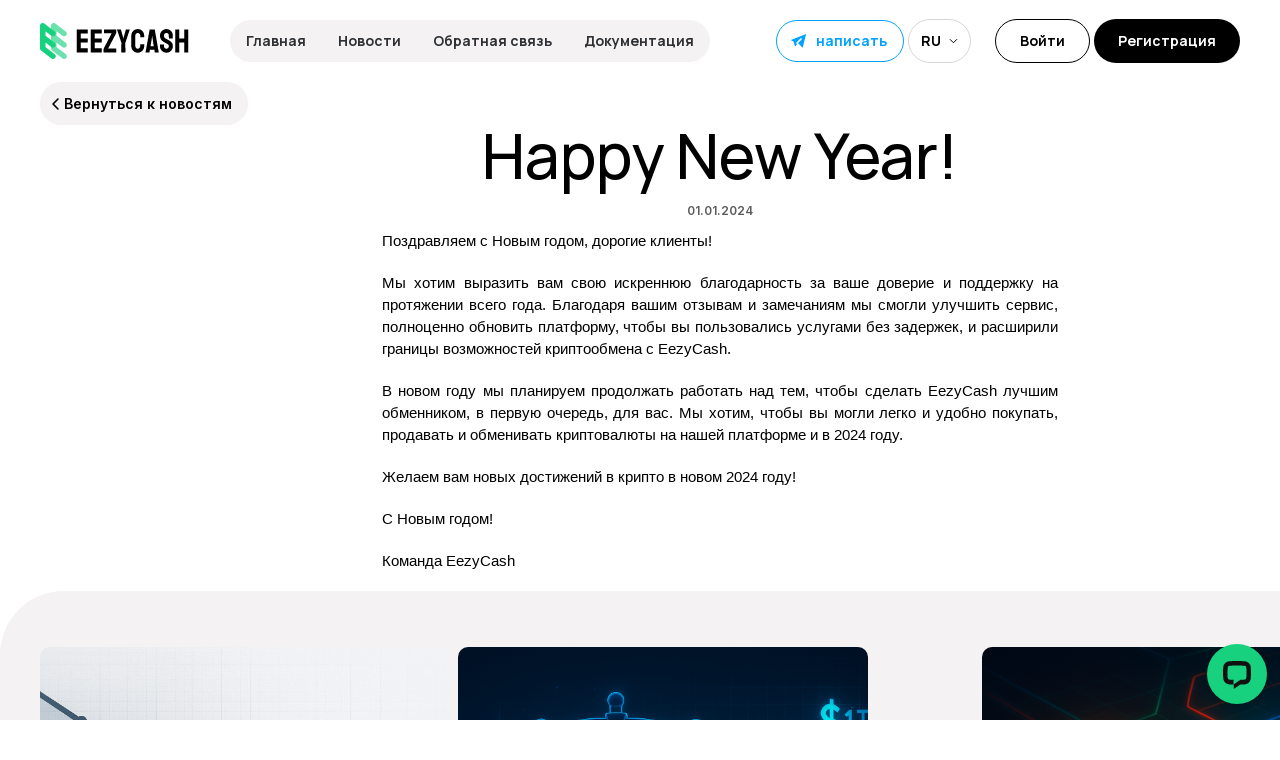

--- FILE ---
content_type: text/html; charset=UTF-8
request_url: https://eezy.cash/happy-new-year/
body_size: 10074
content:
<!DOCTYPE html>
<html lang="ru-RU" dir="ltr">
<head>
	
	<meta name="viewport" content="width=device-width, initial-scale=1.0, maximum-scale=1.0, user-scalable=0" />
	<meta name="HandheldFriendly" content="True" />
	<meta name="MobileOptimized" content="320" />
	<meta name="format-detection" content="telephone=no" />
	<meta name="PalmComputingPlatform" content="true" />
	<meta name="apple-touch-fullscreen" content="yes"/>
	
	<link rel="profile" href="https://gmpg.org/xfn/11">
	
	<meta charset="UTF-8">
	<title>Happy New Year!</title>
	<link rel="apple-touch-icon" sizes="180x180" href="/apple-touch-icon.png">
	<link rel="icon" type="image/png" sizes="32x32" href="/favicon-32x32.png">
	<link rel="icon" type="image/png" sizes="16x16" href="/favicon-16x16.png">
	<link rel="manifest" href="/site.webmanifest">
	<link rel="mask-icon" href="/safari-pinned-tab.svg" color="#5bbad5" />
	<meta name="msapplication-TileColor" content="#da532c" />
	<meta name="theme-color" content="#ffffff" />
	<link rel="alternate" hreflang="x-default" href="https://eezy.cash/happy-new-year/" />
<link rel="alternate" hreflang="en-US" href="https://eezy.cash/en/happy-new-year/" />
	<link rel='canonical' href='https://eezy.cash/happy-new-year/' />
	        <meta property="og:type" content="website" />
        <meta property="og:url" content="https://eezy.cash/happy-new-year/" />
        <meta property="og:site_name" content="Обменный пункт электронных валют" />
                                    <meta property="og:title" content="Happy New Year!" />
                                        <meta property="og:description" content="Поздравляем с Новым годом, дорогие клиенты! Мы хотим выразить вам..." />
                                        <meta property="og:image" content="https://eezy.cash/wp-content/uploads/eezy-ny-cash-1-150x150.jpg" />
                        <meta name="keywords" content="" />
            <meta name="description" content="Поздравляем с Новым годом, дорогие клиенты! Мы хотим выразить вам..." />
                
        
	
</head>
<body class="post-template-default single single-post postid-2088 single-format-standard ">

<div id="container">

	
	<div class="container">
	
		<div class="mobile_menu_wrap">
			<div class="mobile_menu_abs"></div>
			<div class="mobile_menu">
				<div class="mobile_menu_ins">
			<div class="mobile_menu_header">		
				<div class="mobile_menu_logoblock">
						<div class="mobile_menu_logoblock_ins">
															<a href="https://eezy.cash/">
															
																	<img src="https://eezy.cash/wp-content/uploads/Group-1169.svg" alt="" />
																
								
								</a>
								
						</div>
					</div>
					<div class="mobile_menu_close"></div>
			</div>
					<div class="mobile_menu_inner"></div>
										<div class="mobile_menu_button">
						<div class="mobile_menu_button_wrap">
													<a href="https://eezy.cash/login/" class="toplink toplink_signin js_window_login"><span>Войти</span></a>
							<a href="https://eezy.cash/register/" class="toplink toplink_signup js_window_join"><span>Регистрация</span></a>

											
					</div>	
											</div>
					<div class="mobilemenu_contacts">
															<div class="mobile_menu_icon telegram">
										<a href="tg://resolve?domain=eezy_cash">написать</a>
									</div>		
												
					</div>
					
				</div>

									<div class="clear"></div>
						


			</div>	
		</div>	
	
	

		<!-- top menu -->
		<div class="tophead_wrap">
			<div class="tophead_ins">
				<div class="tophead">
				
					<div class="logoblock">
						<div class="logoblock_ins">
															<a href="https://eezy.cash/">
															
																	<img src="https://eezy.cash/wp-content/uploads/Group-1169.svg" alt="" />
																
								
								</a>
								
						</div>
					</div>
					
					<div class="topmenu js_menu">
						<ul id="menu-verhnee-menyu-top-menu" class="hmenu"><li id="menu-item-30" class="menu-item menu-item-type-post_type menu-item-object-page menu-item-home  first_menu_li menu-item-30"><a href="https://eezy.cash/"><span>Главная</span></a></li>
<li id="menu-item-1680" class="menu-item menu-item-type-post_type menu-item-object-page current_page_parent menu-item-1680"><a href="https://eezy.cash/news/"><span>Новости</span></a></li>
<li id="menu-item-31" class="menu-item menu-item-type-post_type menu-item-object-page menu-item-31"><a href="https://eezy.cash/feedback/"><span>Обратная связь</span></a></li>
<li id="menu-item-1775" class="menu-item menu-item-type-post_type menu-item-object-page  last_menu_li menu-item-1775"><a href="https://eezy.cash/documentation/"><span>Документация</span></a></li>
</ul>				
						<div class="clear"></div>
					</div>

					<div class="topmenu_buttons_ins">
					<div class="topmenu_contacts">
															<div class="topbar_icon telegram">
										<a href="tg://resolve?domain=eezy_cash">написать</a>
									</div>		
												<div class="tolbar_lang">
		<div class="langlist_div">
			<div class="langlist_title"><span>ru</span></div>
			<div class="langlist_ul">
		
				<a href="https://eezy.cash/happy-new-year/" rel="nofollow" class="langlist_li ">
					Русский
				</a>
				<a href="https://eezy.cash/en/happy-new-year/" rel="nofollow" class="langlist_li ">
					English
				</a>
			</div>
		</div></div>					</div>
					<div class="topmenu_buttons">
																								<a href="https://eezy.cash/register/" class="toplink toplink_signup js_window_join"><span>Регистрация</span></a>
									<a href="https://eezy.cash/login/" class="toplink toplink_signin js_window_login"><span>Войти</span></a>
																				</div>
					</div>
					<div class="mobile_lang">
					<div class="tolbar_lang">
		<div class="langlist_div">
			<div class="langlist_title"><span>ru</span></div>
			<div class="langlist_ul">
		
				<a href="https://eezy.cash/happy-new-year/" rel="nofollow" class="langlist_li ">
					Русский
				</a>
				<a href="https://eezy.cash/en/happy-new-year/" rel="nofollow" class="langlist_li ">
					English
				</a>
			</div>
		</div></div>								</div>
					<div class="topmenu_ico"></div>


				</div>
			</div>
		</div>
		<!-- end top menu -->	

		<div class="wrapper">
		
		

			<div class="content_wrap">
			
					
				<div class="content">
							<!-- <div class="breadcrumb_wrap">
				<div class="breadcrumb_div">
					<div class="breadcrumb_ins">
				
						<h1 class="breadcrumb_title" id="the_title_page">
							Happy New Year!						</h1>
				
					
				
					</div>
				</div>
			</div>	 -->
										
<a href="https://eezy.cash/news/" class="one_news_more">Вернуться к новостям</a>	

<div class="single_news_wrap">

			
	<div class="single_news" itemscope itemtype="https://schema.org/NewsArticle">
    <div class="one_news_title single">
                        <h2  rel="bookmark" title="">Happy New Year!</h2>
                    </div>
					<a href="https://eezy.cash/happy-new-year/" style="display: none;" itemprop="url"></a>
						<meta itemprop="name" content="Happy New Year!">
			<meta itemprop="headline" content="Happy New Year!">
			<meta itemprop="image" content="https://eezy.cash/wp-content/uploads/eezy-ny-cash-1-150x150.jpg">
			<meta itemprop="datePublished" content="2024-01-01">
			<meta itemprop="dateModified" content="2024-01-19">
			<meta itemprop="author" content="Обменный пункт электронных валют">
			<div style="display: none;" itemprop="publisher" itemscope itemtype="https://schema.org/Organization">
				<div itemprop="logo" itemscope itemtype="https://schema.org/ImageObject">
					<meta itemprop="image" content="https://eezy.cash/wp-content/uploads/eezy-ny-cash-1-150x150.jpg">
					<a href="https://eezy.cash/wp-content/uploads/eezy-ny-cash-1-150x150.jpg" style="display: none;" itemprop="url"></a>
					<span itemprop="width">150</span>
					<span itemprop="height">150</span>
				</div>
				<meta itemprop="name" content="Обменный пункт электронных валют">
				<meta itemprop="address" content="">
				<meta itemprop="telephone" content="">
			</div>			
					
		<div class="one_news_date">
			01.01.2024		</div>
		
			
		<div class="one_news_content">
			<div class="text" itemprop="articleBody">				
				<p dir="ltr" style="line-height: 1.38; text-align: justify; background-color: #ffffff; margin-top: 0pt; margin-bottom: 0pt; padding: 0pt 0pt 15pt 0pt;"><span style="font-size: 11pt; font-family: Arial,sans-serif; color: #000000; background-color: transparent; font-weight: 400; font-style: normal; font-variant: normal; text-decoration: none; vertical-align: baseline; white-space: pre-wrap;">Поздравляем с Новым годом, дорогие клиенты!</span></p>
<p dir="ltr" style="line-height: 1.38; text-align: justify; background-color: #ffffff; margin-top: 0pt; margin-bottom: 0pt; padding: 0pt 0pt 15pt 0pt;"><span style="font-size: 11pt; font-family: Arial,sans-serif; color: #000000; background-color: transparent; font-weight: 400; font-style: normal; font-variant: normal; text-decoration: none; vertical-align: baseline; white-space: pre-wrap;">Мы хотим выразить вам свою искреннюю благодарность за ваше доверие и поддержку на протяжении всего года. Благодаря вашим отзывам и замечаниям мы смогли улучшить сервис, полноценно обновить платформу, чтобы вы пользовались услугами без задержек, и расширили границы возможностей криптообмена с EezyCash.</span></p>
<p dir="ltr" style="line-height: 1.38; text-align: justify; background-color: #ffffff; margin-top: 0pt; margin-bottom: 0pt; padding: 0pt 0pt 15pt 0pt;"><span style="font-size: 11pt; font-family: Arial,sans-serif; color: #000000; background-color: transparent; font-weight: 400; font-style: normal; font-variant: normal; text-decoration: none; vertical-align: baseline; white-space: pre-wrap;">В новом году мы планируем продолжать работать над тем, чтобы сделать EezyCash лучшим обменником, в первую очередь, для вас. Мы хотим, чтобы вы могли легко и удобно покупать, продавать и обменивать криптовалюты на нашей платформе и в 2024 году.</span></p>
<p dir="ltr" style="line-height: 1.38; text-align: justify; background-color: #ffffff; margin-top: 0pt; margin-bottom: 0pt; padding: 0pt 0pt 15pt 0pt;"><span style="font-size: 11pt; font-family: Arial,sans-serif; color: #000000; background-color: transparent; font-weight: 400; font-style: normal; font-variant: normal; text-decoration: none; vertical-align: baseline; white-space: pre-wrap;">Желаем вам новых достижений в крипто в новом 2024 году!</span></p>
<p dir="ltr" style="line-height: 1.38; text-align: justify; background-color: #ffffff; margin-top: 0pt; margin-bottom: 0pt; padding: 0pt 0pt 15pt 0pt;"><span style="font-size: 11pt; font-family: Arial,sans-serif; color: #000000; background-color: transparent; font-weight: 400; font-style: normal; font-variant: normal; text-decoration: none; vertical-align: baseline; white-space: pre-wrap;">С Новым годом!</span></p>
<p dir="ltr" style="line-height: 1.38; text-align: justify; background-color: #ffffff; margin-top: 0pt; margin-bottom: 0pt; padding: 0pt 0pt 15pt 0pt;"><span style="font-size: 11pt; font-family: Arial,sans-serif; color: #000000; background-color: transparent; font-weight: 400; font-style: normal; font-variant: normal; text-decoration: none; vertical-align: baseline; white-space: pre-wrap;">Команда EezyCash</span></p>
				
			</div>
		</div>
		</div>
		</div>	
		<div class="metabox_div">
			
		        <section class="one_news" itemscope itemtype="https://schema.org/NewsArticle">
            <a href="https://eezy.cash/ottok-kapitala-iz-kripto-etp-prevyisil-2-mlrd/">
                <div class="one_news_excerpt">
                                            <div class="one_news_image">
                            <img src="https://eezy.cash/wp-content/uploads/bt.png" alt="Отток капитала из крипто-ETP превысил $2 млрд" />
                        </div>
                                        <div class="one_news_date">
                        19.11.2025                    </div>
                    <div class="one_news_title">
                        <h2 href="https://eezy.cash/ottok-kapitala-iz-kripto-etp-prevyisil-2-mlrd/" rel="bookmark" title="Отток капитала из крипто-ETP превысил $2 млрд"><span>Отток капитала из крипто-ETP превысил $2 млрд</span></h2>
                    </div>
                </div>
            </a>
        </section>
                <section class="one_news" itemscope itemtype="https://schema.org/NewsArticle">
            <a href="https://eezy.cash/investitsii-v-proektyi-stabilnyih-monet-v-2025-godu-prevyisili-600-mln/">
                <div class="one_news_excerpt">
                                            <div class="one_news_image">
                            <img src="https://eezy.cash/wp-content/uploads/stablecooin.png" alt="Инвестиции в проекты «стабильных монет» в 2025 году превысили $600 млн" />
                        </div>
                                        <div class="one_news_date">
                        23.09.2025                    </div>
                    <div class="one_news_title">
                        <h2 href="https://eezy.cash/investitsii-v-proektyi-stabilnyih-monet-v-2025-godu-prevyisili-600-mln/" rel="bookmark" title="Инвестиции в проекты «стабильных монет» в 2025 году превысили $600 млн"><span>Инвестиции в проекты «стабильных монет» в 2025 году превысили $600 млн</span></h2>
                    </div>
                </div>
            </a>
        </section>
                <section class="one_news" itemscope itemtype="https://schema.org/NewsArticle">
            <a href="https://eezy.cash/steyblkoin-usdt-vyihodit-v-set-bitkoina/">
                <div class="one_news_excerpt">
                                            <div class="one_news_image">
                            <img src="https://eezy.cash/wp-content/uploads/usdt.png" alt="Стейблкоин USDT выходит в сеть биткоина" />
                        </div>
                                        <div class="one_news_date">
                        31.08.2025                    </div>
                    <div class="one_news_title">
                        <h2 href="https://eezy.cash/steyblkoin-usdt-vyihodit-v-set-bitkoina/" rel="bookmark" title="Стейблкоин USDT выходит в сеть биткоина"><span>Стейблкоин USDT выходит в сеть биткоина</span></h2>
                    </div>
                </div>
            </a>
        </section>
        
				
				
		</div>		
	
				
	
	

	

		

  


</div>
</div>

		
		<!-- footer --> 
		<div class="footer_wrap">
			<div class="footer">
				
				<div class="footer_left">
				
					<div class="footer_logo">
					<svg xmlns="http://www.w3.org/2000/svg" width="132" height="36" viewBox="0 0 132 32" fill="none">
					<path opacity="0.64" fill-rule="evenodd" clip-rule="evenodd" d="M11.1955 0.247936C12.0192 -0.157685 13.0019 -0.0600092 13.7297 0.499833L22.9072 7.55944C23.9622 8.37103 24.1596 9.88426 23.348 10.9393C22.5364 11.9944 21.0232 12.1918 19.9681 11.3802L14.6704 7.30498V11.2834L22.9072 17.6194C23.9622 18.431 24.1596 19.9442 23.348 20.9993C22.5364 22.0543 21.0232 22.2517 19.9681 21.4401L14.6704 17.3649V21.3433L22.9072 27.6793C23.9622 28.4909 24.1596 30.0041 23.348 31.0592C22.5364 32.1143 21.0232 32.3117 19.9681 31.5001L10.7906 24.4405C10.1975 23.9842 9.84998 23.2784 9.84998 22.5301V2.41021C9.84998 1.492 10.3717 0.653557 11.1955 0.247936Z" fill="#18D17E"/>
					<path fill-rule="evenodd" clip-rule="evenodd" d="M1.34549 0.247936C2.16925 -0.157685 3.15192 -0.0600092 3.87971 0.499833L13.0572 7.55944C14.1123 8.37103 14.3096 9.88426 13.4981 10.9393C12.6865 11.9944 11.1732 12.1918 10.1182 11.3802L4.82039 7.30498V11.2834L13.0572 17.6194C14.1123 18.431 14.3096 19.9442 13.4981 20.9993C12.6865 22.0543 11.1732 22.2517 10.1182 21.4401L4.82039 17.3649V21.3433L13.0572 27.6793C14.1123 28.4909 14.3096 30.0041 13.4981 31.0592C12.6865 32.1143 11.1732 32.3117 10.1182 31.5001L0.940672 24.4405C0.34756 23.9842 0 23.2784 0 22.5301V2.41021C0 1.492 0.521726 0.653557 1.34549 0.247936Z" fill="#18D17E"/>
					<path d="M123.626 26.1523H120.293C120.216 26.1523 120.178 26.1044 120.178 26.0086L120.206 5.79001C120.206 5.71337 120.254 5.67505 120.35 5.67505H123.626C123.722 5.67505 123.77 5.71337 123.77 5.79001L123.741 13.7941H128.153V5.79001C128.153 5.71337 128.191 5.67505 128.268 5.67505H131.544C131.64 5.67505 131.688 5.71337 131.688 5.79001L131.746 26.0086C131.746 26.1044 131.698 26.1523 131.602 26.1523H128.297C128.201 26.1523 128.153 26.1044 128.153 26.0086V17.3578H123.741V26.0086C123.741 26.1044 123.703 26.1523 123.626 26.1523Z" fill="white"/>
					<path d="M112.36 26.4397C111.315 26.4397 110.353 26.1714 109.471 25.635C108.6 25.0985 107.9 24.3848 107.373 23.4938C106.856 22.5933 106.597 21.6066 106.597 20.5336V19.1828C106.597 19.0775 106.645 19.0248 106.741 19.0248H110.046C110.123 19.0248 110.161 19.0775 110.161 19.1828V20.5336C110.161 21.1755 110.377 21.7311 110.808 22.2005C111.239 22.6604 111.756 22.8903 112.36 22.8903C112.973 22.8903 113.495 22.6556 113.926 22.1862C114.357 21.7072 114.573 21.1563 114.573 20.5336C114.573 19.8151 114.103 19.1876 113.164 18.6512C113.011 18.5554 112.81 18.4404 112.561 18.3063C112.321 18.1626 112.034 17.9997 111.699 17.8177C111.363 17.6357 111.038 17.4584 110.721 17.286C110.405 17.104 110.099 16.9316 109.802 16.7687C108.729 16.1364 107.929 15.3461 107.402 14.3976C106.885 13.4396 106.626 12.3667 106.626 11.1788C106.626 10.0866 106.894 9.09991 107.431 8.21855C107.967 7.34677 108.667 6.65701 109.529 6.14927C110.401 5.63195 111.344 5.37329 112.36 5.37329C113.404 5.37329 114.362 5.63195 115.234 6.14927C116.105 6.67617 116.8 7.37551 117.317 8.24729C117.844 9.11907 118.108 10.0962 118.108 11.1788V13.5929C118.108 13.6696 118.069 13.7079 117.993 13.7079H114.688C114.611 13.7079 114.573 13.6696 114.573 13.5929L114.544 11.1788C114.544 10.489 114.328 9.92858 113.897 9.49748C113.466 9.06638 112.954 8.85083 112.36 8.85083C111.756 8.85083 111.239 9.08075 110.808 9.54059C110.377 10.0004 110.161 10.5465 110.161 11.1788C110.161 11.8206 110.295 12.3571 110.563 12.7882C110.841 13.2193 111.344 13.6312 112.072 14.024C112.149 14.0623 112.326 14.1581 112.604 14.3114C112.882 14.4647 113.188 14.6371 113.524 14.8287C113.869 15.0108 114.18 15.1784 114.458 15.3317C114.735 15.4754 114.903 15.5616 114.961 15.5904C115.938 16.1364 116.709 16.807 117.274 17.6021C117.849 18.3973 118.136 19.3744 118.136 20.5336C118.136 21.6545 117.878 22.6604 117.36 23.5513C116.834 24.4423 116.134 25.1464 115.262 25.6637C114.391 26.181 113.423 26.4397 112.36 26.4397Z" fill="white"/>
					<path d="M93.809 26.0086L97.4589 5.79001C97.4781 5.71337 97.526 5.67505 97.6026 5.67505H101.871C101.947 5.67505 101.995 5.71337 102.014 5.79001L105.52 26.0086C105.53 26.1044 105.492 26.1523 105.406 26.1523H102.144C102.048 26.1523 101.995 26.1044 101.985 26.0086L101.669 23.8531H97.6601L97.344 26.0086C97.3344 26.1044 97.2865 26.1523 97.2003 26.1523H93.9239C93.8473 26.1523 93.809 26.1044 93.809 26.0086ZM99.8731 12.4433L99.7007 11.3512L99.5713 12.4433L98.2493 20.7061H101.08L99.8731 12.4433Z" fill="white"/>
					<path d="M86.882 26.4396C85.8186 26.4396 84.8462 26.1714 83.9649 25.6349C83.0931 25.0984 82.3986 24.3799 81.8812 23.4794C81.3735 22.5693 81.1196 21.5586 81.1196 20.4473L81.1484 11.2649C81.1484 10.1728 81.3974 9.18606 81.8956 8.3047C82.3938 7.41376 83.0787 6.70005 83.9505 6.16357C84.8319 5.61751 85.809 5.34448 86.882 5.34448C87.9741 5.34448 88.9465 5.60793 89.7991 6.13483C90.6613 6.66173 91.3463 7.37544 91.854 8.27596C92.3713 9.1669 92.63 10.1632 92.63 11.2649V12.6157C92.63 12.6923 92.5917 12.7307 92.515 12.7307H89.2099C89.1333 12.7307 89.095 12.6923 89.095 12.6157V11.2649C89.095 10.6135 88.8842 10.053 88.4627 9.58363C88.0412 9.11421 87.5143 8.8795 86.882 8.8795C86.1827 8.8795 85.6462 9.119 85.2726 9.598C84.8989 10.077 84.7121 10.6326 84.7121 11.2649V20.4473C84.7121 21.1658 84.9229 21.755 85.3444 22.2148C85.7659 22.6651 86.2785 22.8902 86.882 22.8902C87.5143 22.8902 88.0412 22.6412 88.4627 22.143C88.8842 21.6353 89.095 21.07 89.095 20.4473V19.0822C89.095 19.0055 89.1333 18.9672 89.2099 18.9672H92.5438C92.6204 18.9672 92.6587 19.0055 92.6587 19.0822V20.4473C92.6587 21.549 92.4001 22.5549 91.8827 23.465C91.3558 24.3656 90.6613 25.0888 89.7991 25.6349C88.9369 26.1714 87.9645 26.4396 86.882 26.4396Z" fill="white"/>
					<path d="M75.7893 26.1523H72.4123C72.3453 26.1523 72.3117 26.114 72.3117 26.0373L72.3405 17.674L68.4031 5.79001C68.3839 5.71337 68.4127 5.67505 68.4893 5.67505H71.7657C71.8615 5.67505 71.9189 5.71337 71.9381 5.79001L74.108 13.7079L76.3209 5.79001C76.3401 5.71337 76.388 5.67505 76.4646 5.67505H79.7697C79.8464 5.67505 79.8751 5.71337 79.856 5.79001L75.8755 17.559L75.9042 26.0373C75.9042 26.114 75.8659 26.1523 75.7893 26.1523Z" fill="white"/>
					<path d="M67.6545 26.1523H56.6759C56.5801 26.1523 56.5322 26.1044 56.5322 26.0086L56.5609 22.8041L63.7746 9.02326H56.9489C56.8627 9.02326 56.8196 8.98494 56.8196 8.9083V5.81875C56.8196 5.72295 56.8627 5.67505 56.9489 5.67505H67.5971C67.6929 5.67505 67.7408 5.72295 67.7408 5.81875V8.99452L60.5701 22.7035H67.6545C67.7312 22.7035 67.7695 22.7562 67.7695 22.8615L67.7982 26.0086C67.7982 26.1044 67.7503 26.1523 67.6545 26.1523Z" fill="white"/>
					<path d="M54.735 26.1523H45.2221C45.1454 26.1523 45.1071 26.1044 45.1071 26.0086L45.1359 5.79001C45.1359 5.71337 45.1742 5.67505 45.2508 5.67505H54.7063C54.7829 5.67505 54.8212 5.72295 54.8212 5.81875V9.10948C54.8212 9.18612 54.7829 9.22443 54.7063 9.22443H48.6709V13.8228H54.7063C54.7829 13.8228 54.8212 13.8611 54.8212 13.9378L54.85 17.2716C54.85 17.3483 54.8116 17.3866 54.735 17.3866H48.6709V22.531H54.735C54.8116 22.531 54.85 22.5789 54.85 22.6747V26.0373C54.85 26.114 54.8116 26.1523 54.735 26.1523Z" fill="white"/>
					<path d="M42.3779 26.1523H32.865C32.7883 26.1523 32.75 26.1044 32.75 26.0086L32.7787 5.79001C32.7787 5.71337 32.8171 5.67505 32.8937 5.67505H42.3491C42.4258 5.67505 42.4641 5.72295 42.4641 5.81875V9.10948C42.4641 9.18612 42.4258 9.22443 42.3491 9.22443H36.3138V13.8228H42.3491C42.4258 13.8228 42.4641 13.8611 42.4641 13.9378L42.4928 17.2716C42.4928 17.3483 42.4545 17.3866 42.3779 17.3866H36.3138V22.531H42.3779C42.4545 22.531 42.4928 22.5789 42.4928 22.6747V26.0373C42.4928 26.114 42.4545 26.1523 42.3779 26.1523Z" fill="white"/>
					</svg>
					</div>
					<div class="footer_menu">
						<ul id="menu-nizhnee-menyu-footer-menu" class="hmenu"><li id="menu-item-562" class="menu-item menu-item-type-post_type menu-item-object-page  first_menu_li menu-item-562"><a href="https://eezy.cash/partners/"><span>Партнёры</span></a></li>
<li id="menu-item-36" class="menu-item menu-item-type-post_type menu-item-object-page menu-item-36"><a href="https://eezy.cash/notice/"><span>Предупреждение</span></a></li>
<li id="menu-item-1710" class="menu-item menu-item-type-post_type menu-item-object-page  last_menu_li menu-item-1710"><a href="https://eezy.cash/documentation/"><span>Документация</span></a></li>
</ul>							<div class="clear"></div>
					</div>				
				</div>
				<div class="footers_center_wrap">
				<div class="footer_right">
				
								
								<div class="footer_timetable">
					<p>ПН — ПТ: 11:00-23:00 (UTC+2)<br />
СБ — ВС: По запросу<br />
График работы поддержки: 24/7</p>
				</div>
								
			
			</div>	
				<div class="footer_center">
					<div class="footer_soc">
					<div class="footer_soc_bestchange">	
								<!-- BestChange.ru 
								<a id="bestchange" href="https://www.bestchange.ru/" ><img
								src="https://www.bestchange.ru/images/logo-orig.png"
								title="Обменный пункт"
								alt="Мониторинг обменных пунктов"
								width="142.5" height="30" border="0" style="margin-top:30px;"/></a>
								 BestChange.ru -->
								
								
								
    

     <a target="_blank" style="margin-top: 0.2rem;" href="https://www.bestchange.ru/"><img 
	 src="https://eezy.cash/wp-content/uploads/Group-1158.svg"
	 title="Обменный пункт"
	 alt="Мониторинг обменных пунктов"
	 width="142.5" height="30" border="0"  /></a>
    
    
    <a href="//www.dmca.com/Protection/Status.aspx?ID=1b9da881-113e-441f-a4f5-564a7326ca59" title="DMCA.com Protection Status" class="dmca-badge" target="_blank"> 
	<img src ="https://eezy.cash/wp-content/uploads/DMCA-1.svg"  alt="DMCA.com Protection Status" /></a>  <script src="https://images.dmca.com/Badges/DMCABadgeHelper.min.js"> </script>
						</div>
						<div class="foter_soc_wrap">
														<a href="/cdn-cgi/l/email-protection#1d74737b725d78786764337e7c6e75" class="" target="_blank" rel="nofollow">
								<img src="https://eezy.cash/wp-content/themes/neweezy234/images/vk-ico.svg" alt="" /></a>
							
															<a href="https://www.instagram.com/eezy.cash_exchange/" class="" target="_blank" rel="nofollow">
								<img src="https://eezy.cash/wp-content/themes/neweezy234/images/ins-ico.svg" alt="" /></a>
							
								
								<a href="tg://resolve?domain=eezy_cash" class="" target="_blank" rel="nofollow"><img src="/images/tm-ico.svg" alt=""></a>
			
					</div>
					</div>
				</div>
				
			
				
			
				</div>
					
			</div>
		</div>
		<!-- end footer -->


		<script data-cfasync="false" src="/cdn-cgi/scripts/5c5dd728/cloudflare-static/email-decode.min.js"></script><script async src="https://www.googletagmanager.com/gtag/js?id=G-5N65LVKVSD"></script>
<script>
  window.dataLayer = window.dataLayer || [];
  function gtag(){dataLayer.push(arguments);}
  gtag('js', new Date());

  gtag('config', 'G-5N65LVKVSD');
</script>
<!-- Start of LiveChat (www.livechat.com) code -->


	</div>
</div>
<link rel='dns-prefetch' href='//fonts.googleapis.com' />
<link rel='dns-prefetch' href='//s.w.org' />
<link rel='stylesheet' id='Manrope-css'  href='https://fonts.googleapis.com/css2?family=Manrope%3Awght%40200%3B300%3B400%3B500%3B600%3B700%3B800&#038;display=swap&#038;ver=2.5' type='text/css' media='all' />
<link rel='stylesheet' id='Inter-css'  href='https://fonts.googleapis.com/css2?family=Inter%3Awght%40600&#038;display=swap&#038;ver=2.5' type='text/css' media='all' />
<link rel='stylesheet' id='other-pages-style-css'  href='https://eezy.cash/wp-content/themes/neweezy234/style.css?ver=5.5.3' type='text/css' media='all' />
<script type='text/javascript' src='https://eezy.cash/wp-content/plugins/premiumbox/premium/js/jquery/script.min.js?ver=3.6.0' id='jquery-js'></script>
<script type='text/javascript' src='https://eezy.cash/wp-content/plugins/premiumbox/premium/js/jquery-ui/script.min.js?ver=1.13.1' id='jquery-ui-js'></script>
<script type='text/javascript' src='https://eezy.cash/wp-content/plugins/premiumbox/premium/js/jquery-forms/script.min.js?ver=3.51' id='jquery-forms-js'></script>
<script type='text/javascript' src='https://eezy.cash/wp-content/plugins/premiumbox/premium/js/jquery-cook/script.min.js?ver=0.1' id='jquery-cookie-js'></script>
<script type='text/javascript' src='https://eezy.cash/wp-content/plugins/premiumbox/premium/js/jquery-clipboard/script.min.js?ver=2.0.10' id='jquery-clipboard-js'></script>
<script type='text/javascript' src='https://eezy.cash/wp-content/plugins/premiumbox/premium/js/jquery-window/script.min.js?ver=0.9' id='jquery-window-js'></script>
<script type='text/javascript' src='https://eezy.cash/wp-content/plugins/premiumbox/premium/js/jquery-changeinput/script.min.js?ver=0.1' id='jquery-changeinput-js'></script>
<script type='text/javascript' src='https://eezy.cash/wp-content/plugins/premiumbox/premium/js/jquery-timer/script.min.js?ver=0.3' id='jquery js timer-js'></script>
<script type='text/javascript' src='https://eezy.cash/premium_script.js?lang=ru&#038;ver=1768895579' id='jquery-premium-js-js'></script>

			<div class="loginform_box_html" style="display: none;">		
				
				<div class="form_field_line rb_line type_input field_name_logmail has_title"><div class="form_field_label rb_label"><label for="form_field_id-1-logmail"><span class="form_field_label_ins">Логин или e-mail <span class="req">*</span>:</span></label></div>
					<div class="form_field_ins rb_line_ins">
				
					<input type="text" id="form_field_id-1-logmail"  class="rb_input" autocomplete="off" name="logmail" value="" />						
					
						
						<div class="form_field_errors"><div class="form_field_errors_ins"></div></div>
					</div>	
					
				</div>
				
				<div class="form_field_line rb_line type_password field_name_pass has_title"><div class="form_field_label rb_label"><label for="form_field_id-1-pass"><span class="form_field_label_ins">Пароль <span class="req">*</span>:</span></label></div>
					<div class="form_field_ins rb_line_ins">
				
					<input type="password" id="form_field_id-1-pass"  class="rb_password" autocomplete="off" name="pass" value="" />						
					
						
						<div class="form_field_errors"><div class="form_field_errors_ins"></div></div>
					</div>	
					
				</div>
				
				<div class="form_field_line rb_line type_input field_name_user_pin hidden_line has_title"><div class="form_field_label rb_label"><label for="form_field_id-1-user_pin"><span class="form_field_label_ins">Персональный пин код:</span></label></div>
					<div class="form_field_ins rb_line_ins">
				
					<input type="text" id="form_field_id-1-user_pin"  class="rb_input" autocomplete="off" name="user_pin" value="" />						
					
						
						<div class="form_field_errors"><div class="form_field_errors_ins"></div></div>
					</div>	
					
				</div>
					
				<div class="rb_line"><input type="submit" formtarget="_top" name="submit" class="rb_submit" value="Войти" /></div>
				<div class="rb_line"><a href="https://eezy.cash/register/" class="js_window_join">Регистрация</a> | <a href="https://eezy.cash/lostpass/">Забыли пароль?</a></div>
				<div class="resultgo"></div>
			</div>
			<form method="post" class="ajax_post_form" action="https://eezy.cash/premium_site_action-loginform.html?meth=post&yid=a0a6ce1f8863&ynd=0&lang=ru">
				<input type="hidden" name="return_url" value="" />
				<div class="loginform_box not_frame"></div>
			</form>
			
			<div class="registerform_box_html" style="display: none;">		
				
				<div class="form_field_line rb_line type_input field_name_login has_title"><div class="form_field_label rb_label"><label for="form_field_id-2-login"><span class="form_field_label_ins">Логин <span class="req">*</span>:</span></label></div>
					<div class="form_field_ins rb_line_ins">
				
					<input type="text" id="form_field_id-2-login"  autocomplete="off" class="rb_input" name="login" value="" />						
					
						
						<div class="form_field_errors"><div class="form_field_errors_ins"></div></div>
					</div>	
					
				</div>
				
				<div class="form_field_line rb_line type_input field_name_email has_title"><div class="form_field_label rb_label"><label for="form_field_id-2-email"><span class="form_field_label_ins">E-mail <span class="req">*</span>:</span></label></div>
					<div class="form_field_ins rb_line_ins">
				
					<input type="text" id="form_field_id-2-email"  autocomplete="off" class="rb_input" name="email" value="" />						
					
						
						<div class="form_field_errors"><div class="form_field_errors_ins"></div></div>
					</div>	
					
				</div>
				
				<div class="form_field_line rb_line type_password field_name_pass has_title"><div class="form_field_label rb_label"><label for="form_field_id-2-pass"><span class="form_field_label_ins">Пароль <span class="req">*</span>:</span></label></div>
					<div class="form_field_ins rb_line_ins">
				
					<input type="password" id="form_field_id-2-pass"  autocomplete="off" class="rb_password" name="pass" value="" />						
					
						
						<div class="form_field_errors"><div class="form_field_errors_ins"></div></div>
					</div>	
					
				</div>
				
				<div class="form_field_line rb_line type_password field_name_pass2 has_title"><div class="form_field_label rb_label"><label for="form_field_id-2-pass2"><span class="form_field_label_ins">Пароль снова <span class="req">*</span>:</span></label></div>
					<div class="form_field_ins rb_line_ins">
				
					<input type="password" id="form_field_id-2-pass2"  autocomplete="off" class="rb_password" name="pass2" value="" />						
					
						
						<div class="form_field_errors"><div class="form_field_errors_ins"></div></div>
					</div>	
					
				</div>
				
		<div class="captcha_div">
			<div class="captcha_title">
				Введите ответ
			</div>
			<div class="captcha_body">
				<div class="captcha_divimg">
					<img src="https://eezy.cash/wp-content/pn_uploads/captcha/6dqH2fl8.png" class="captcha1" alt="" />
				</div>
				<div class="captcha_divznak">
					<span class="captcha_sym">x</span>
				</div>	
				<div class="captcha_divimg">
					<img src="https://eezy.cash/wp-content/pn_uploads/captcha/tCnUveVl.png" class="captcha2" alt="" />
				</div>
				<div class="captcha_divznak">
					=
				</div>
				<input type="text" class="captcha_divpole captcha_value" name="number" maxlength="4" autocomplete="off" value="" />
				<a href="#" class="captcha_reload" title="заменить задачу"></a>
					<div class="clear"></div>
			</div>
		</div>		
			
				<div class="rb_line"><div class="reg_line"><label><input type="checkbox" name="check_rule" autocomplete="off" value="1" /> С <a href="/documentation/" target="_blank" rel="noreferrer noopener">правилами сервиса</a> ознакомлен и согласен</label></div></div>
				<div class="rb_line"><input type="submit" formtarget="_top" name="submit" class="rb_submit" value="Регистрация" /></div>
				<div class="resultgo"></div>
			</div>
			<form method="post" class="ajax_post_form" action="https://eezy.cash/premium_site_action-registerform.html?meth=post&yid=a0a6ce1f8863&ynd=0&lang=ru">
				<input type="hidden" name="return_url" value="" />
				<div class="registerform_box"></div>
			</form>
			
	<div class="userwalletsform_box_html" style="display: none;">		
		
				<div class="form_field_line rb_line type_select field_name_currency_id has_title"><div class="form_field_label rb_label"><label for="form_field_id-3-currency_id"><span class="form_field_label_ins">Платежная система <span class="req">*</span>:</span></label></div>
					<div class="form_field_ins rb_line_ins">
				<div id="form_field_id-3-currency_id"  class="userwalletsform_currency_id rb_select" autocomplete="off"><input type="hidden" name="currency_id" value="0"><div class="switch_container"><label class="switch"><input type="checkbox" name="currency_id" value="1" ><span class="slider round"></span></label></div></div>
						
						<div class="form_field_errors"><div class="form_field_errors_ins"></div></div>
					</div>	
					
				</div>
				
				<div class="form_field_line rb_line type_input field_name_account has_title"><div class="form_field_label rb_label"><label for="form_field_id-3-account"><span class="form_field_label_ins">Номер счета <span class="req">*</span>:</span></label></div>
					<div class="form_field_ins rb_line_ins">
				
					<input type="text" id="form_field_id-3-account"  class="userwalletsform_account rb_input" autocomplete="off" name="account" value="" />						
					
						
						<div class="form_field_errors"><div class="form_field_errors_ins"></div></div>
					</div>	
					
				</div>
					
		<div class="rb_line"><input type="submit" formtarget="_top" name="submit" class="rb_submit" value="Добавить счет" /></div>
		<div class="resultgo"></div>
	</div>
	<form method="post" class="ajax_post_form" action="https://eezy.cash/premium_site_action-userwalletsform.html?meth=post&yid=a0a6ce1f8863&ynd=0&lang=ru">
		<input type="hidden" name="redir" id="userwalletsform_redir" value="" />
			
		<div class="userwalletsform_box"></div>
	</form>
	
	<form method="post" class="verify_acc_form" enctype="multipart/form-data" action="https://eezy.cash/premium_site_action-accountverify_upload.html?meth=post&yid=a0a6ce1f8863&ynd=0&lang=ru">
		<input type="hidden" name="redir" id="walletsverify_redir" value="0" />
		<div class="walletsverify_box"></div>
	</form>
	
	<div class="reserve_box_html" style="display: none;">		
		
				<div class="form_field_line rb_line type_input field_name_sum has_title"><div class="form_field_label rb_label"><label for="form_field_id-4-sum"><span class="form_field_label_ins">Необходимая сумма <span class="req">*</span>:</span></label></div>
					<div class="form_field_ins rb_line_ins">
				
					<input type="text" id="form_field_id-4-sum"  class="rb_input" autocomplete="off" name="sum" value="" />						
					
						
						<div class="form_field_errors"><div class="form_field_errors_ins"></div></div>
					</div>	
					
				</div>
				
				<div class="form_field_line rb_line type_input field_name_email has_title"><div class="form_field_label rb_label"><label for="form_field_id-4-email"><span class="form_field_label_ins">E-mail <span class="req">*</span>:</span></label></div>
					<div class="form_field_ins rb_line_ins">
				
					<input type="text" id="form_field_id-4-email"  class="rb_input" autocomplete="off" name="email" value="" />						
					
						
						<div class="form_field_errors"><div class="form_field_errors_ins"></div></div>
					</div>	
					
				</div>
				
				<div class="form_field_line rb_line type_text field_name_comment has_title"><div class="form_field_label rb_label"><label for="form_field_id-4-comment"><span class="form_field_label_ins">Комментарий:</span></label></div>
					<div class="form_field_ins rb_line_ins">
				
					<textarea id="form_field_id-4-comment"  class="rb_text" autocomplete="off" name="comment"></textarea>							
					
						
						<div class="form_field_errors"><div class="form_field_errors_ins"></div></div>
					</div>	
					
				</div>
				
		<div class="captcha_div">
			<div class="captcha_title">
				Введите ответ
			</div>
			<div class="captcha_body">
				<div class="captcha_divimg">
					<img src="https://eezy.cash/wp-content/pn_uploads/captcha/6dqH2fl8.png" class="captcha1" alt="" />
				</div>
				<div class="captcha_divznak">
					<span class="captcha_sym">x</span>
				</div>	
				<div class="captcha_divimg">
					<img src="https://eezy.cash/wp-content/pn_uploads/captcha/tCnUveVl.png" class="captcha2" alt="" />
				</div>
				<div class="captcha_divznak">
					=
				</div>
				<input type="text" class="captcha_divpole captcha_value" name="number" maxlength="4" autocomplete="off" value="" />
				<a href="#" class="captcha_reload" title="заменить задачу"></a>
					<div class="clear"></div>
			</div>
		</div>		
			
		<div class="rb_line"><input type="submit" formtarget="_top" name="submit" class="rb_submit" value="Отправить запрос" /></div>
		<div class="resultgo"></div>
	</div>
	<form method="post" class="ajax_post_form" action="https://eezy.cash/premium_site_action-reservform.html?meth=post&yid=a0a6ce1f8863&ynd=0&lang=ru">
		<input type="hidden" name="id" id="reserve_box_id" value="0" />
			
		<div class="reserve_box"></div>
	</form>
	<script type="text/javascript">
jQuery(function($){		
	var auto_load = 1;
	
	function globalajax_timer(){
		if(auto_load == 1){
			auto_load = 0;
			
			var param = 'set=1';
					
			$('.globalajax_ind').addClass('active');
			$.ajax({
				type: "POST",
				url: "https://eezy.cash/premium_site_action-globalajax_action.html?meth=post&yid=a0a6ce1f8863&ynd=0&lang=ru",
				dataType: 'json',
				data: param,
				error: function(res, res2, res3){
							for (key in res) {
			console.log(key + ' = ' + res[key]);
		}
					},
				beforeSend: function(res, res2, res3){
									},			
				success: function(res)
				{		
								
					if(res['status'] == 'success'){
						auto_load = 1;						
											}	
					$('.globalajax_ind').removeClass('active');
				}
			});
		}
	}	
	
	setInterval(globalajax_timer, 60000);
		
});	
</script>		
		
<!-- Put online chat code or another code here / Razmestite kod onlajn chata ili drugoi kod vmesto jetogo teksta !-->





    <script>
        window.__lc = window.__lc || {};
        window.__lc.license = 15292200;
        window.__lc.asyncInit = true;
        window.LiveChatWidget = window.LiveChatWidget || {
            on: function () { },
            once: function () { },
            off: function () { },
            get: function () { },
            call: function () { }
        };
    </script>
    <noscript>
        <a href="https://www.livechat.com/chat-with/15292200/" rel="nofollow">Chat with us</a>,
        powered by <a href="https://www.livechat.com/?welcome" rel="noopener nofollow" target="_blank">LiveChat</a>
    </noscript>
    <script type='text/javascript' src='https://eezy.cash/wp-content/plugins/premiumbox/premium/js/jquery-select/script.min.js?ver=0.7' id='jquery-select-js'></script>
<script type='text/javascript' src='https://eezy.cash/wp-content/plugins/premiumbox/premium/js/jquery-checkbox/script.min.js?ver=0.2' id='jquery-checkbox-js'></script>
<script type='text/javascript' src='https://eezy.cash/wp-content/themes/neweezy234/js/site.js?ver=2.5' id='jquery-site-js-js'></script>
<script type='text/javascript' src='https://eezy.cash/wp-includes/js/wp-embed.min.js?ver=5.5.3' id='wp-embed-js'></script>
    <script>
        document.addEventListener('DOMContentLoaded', function () {
            var lcScript = document.createElement('script');
            lcScript.src = 'https://cdn.livechatinc.com/tracking.js';
            lcScript.async = true;
            document.body.appendChild(lcScript);
        });
    </script>
    	</div>
<script defer src="https://static.cloudflareinsights.com/beacon.min.js/vcd15cbe7772f49c399c6a5babf22c1241717689176015" integrity="sha512-ZpsOmlRQV6y907TI0dKBHq9Md29nnaEIPlkf84rnaERnq6zvWvPUqr2ft8M1aS28oN72PdrCzSjY4U6VaAw1EQ==" data-cf-beacon='{"version":"2024.11.0","token":"c385eaa3d3bb41ecb25aa6c1571ab2fb","r":1,"server_timing":{"name":{"cfCacheStatus":true,"cfEdge":true,"cfExtPri":true,"cfL4":true,"cfOrigin":true,"cfSpeedBrain":true},"location_startswith":null}}' crossorigin="anonymous"></script>
</body>
</html>

--- FILE ---
content_type: text/css
request_url: https://eezy.cash/wp-content/themes/neweezy234/style.css?ver=5.5.3
body_size: 33249
content:
/*   
Theme Name: New eezzy.cash
Theme URI: https://eezy.cash
Description: eezycash theme
Version: 2.5.5
Author: EEZY
Author URI: https://eezy.cash
*/

*{margin:0;padding:0;}

html, body, div, span, applet, object, iframe, h1, h2, h3, h4, h5, h6, p, blockquote, pre, a, abbr, acronym, address, big, cite, code, del, dfn, em, font, ins, kbd, q, s, samp, small, strike, strong, sub, sup, tt, var, dl, dt, dd, ol, ul, li, fieldset, form, label, legend, table, caption, tbody, tfoot, thead, tr, th, td {
	border: 0;
	font-family: inherit;
	font-size: 100%;
	font-style: inherit;
	font-weight: inherit;
	margin: 0;
	outline: 0;
	padding: 0;
	vertical-align: baseline;
}

html {
	-webkit-box-sizing: border-box;
	-moz-box-sizing: border-box;
	box-sizing: border-box;
	overflow-y: scroll;
}

article,
aside,
details,
figcaption,
figure,
footer,
header,
main,
nav,
section {
	display: block;
}

ol,
ul {
	list-style: none;
}

table{border-collapse:collapse;border-spacing:0; vertical-align: middle;}

caption,
th,
td {
	font-weight: normal;
	text-align: left;
	vertical-align: middle;
}

blockquote:before,
blockquote:after,
q:before,
q:after {
	content: "";
}

blockquote,
q {
	-webkit-hyphens: none;
	-moz-hyphens: none;
	-ms-hyphens: none;
	hyphens: none;
	quotes: none;
}

a:focus {
	outline: 0;
	outline: 0;
}

a:hover,
a:active {
	outline: 0;
}

a img {
	border: 0;
}

dfn,
cite,
em,
i {
	font-style: italic;
}

img {
	border: 0;
}

ins{text-decoration:none;}
del{text-decoration:line-through;}

sup {font-size:.7em;vertical-align: top;}
sub {font-size:.7em;vertical-align: bottom;}
small {font-size: 10px;}
strong,dfn,dl dt,th,b{font-weight: 600; }



select, input, textarea{
padding:0;
margin:0;
outline:0;
font-size:100%;
vertical-align:baseline;
}

button, input[type=submit]{padding:0; margin:0; outline:0; font-size:100%; vertical-align:baseline; -webkit-appearance: none;} 

:focus::-webkit-input-placeholder {color: transparent}
:focus::-moz-placeholder          {color: transparent}
:focus:-moz-placeholder           {color: transparent}
:focus:-ms-input-placeholder      {color: transparent}

a{text-decoration: none;     color: var(--Black, #000);}
	.color_d a{ color: #428dd9; }
a:hover{text-decoration: none; color: #0b71d7;}
	.color_d a:hover{ color: #428dd9; }


	body.color_d{
	color: #8096ad;
	background: #282d40;	
	}
	body.rtl_body{
	direction: rtl;
	unicode-bidi: embed;	
	}
	
.rtl_body caption,
.rtl_body th,
.rtl_body td {
	text-align: right;
}

#container{
display: block;	
position: relative;
width: 100%;
min-width: 320px;
}

/* wclose */
.wclosearea{
padding: 5px 0px;
background: #e27c83;
border-bottom: 2px solid #ce656c;
}
	.wclosearea_ins{
	max-width: 1170px;
	margin: 0 auto;
	min-height: 20px;
	position: relative;
	}
	.wclosearea_hide{
	position: absolute;
	float: none;
	top: 0;
	right: 10px;
	width: 20px;
	height: 20px;
	cursor: pointer;
	background: url(images/w_close.png) no-repeat center center;
	border-radius: 3px;
	}
		.wclosearea_hide.active{
		background: #fff url(images/ajax-loader.gif) no-repeat center center;	
		}
		.rtl_body .wclosearea_hide{
		right: auto;
		left: 10px;
		}		
	.wclosearea_text{
	padding: 0px 30px 0px 10px;
	}
		.rtl_body .wclosearea_text{
		padding: 0px 10px 0px 30px;	
		}
		.wclosearea_text_ins{
		padding: 2px 0px 0 26px;
		background: url(images/warning.png) no-repeat;
		background-position: 0 2px;
		color: #fff;
		font: 13px 'Nunito', sans-serif;	
		}
			.rtl_body .wclosearea_text_ins{
			padding-left: 0px;
			padding-right: 26px;
			background-position: right 1px;
			}	 
		.wclosearea_text a{
		color: #fff;
		text-decoration: underline;
		}
			.wclosearea_text a:hover{
			text-decoration: none;
			} 	
/* end wclose */

/* forms */		
input[type=text],input[type=email],input[type=password]{

-webkit-transition: all 0.3s linear;
	-moz-transition: all 0.3s linear;
		-o-transition: all 0.3s linear;
			transition: all 0.3s linear;
box-sizing: border-box;
    -moz-box-sizing: border-box; 
		-webkit-box-sizing: border-box;

height: 40px;
width: 300px;
max-width: 100%;
display: flex;
height: 51px;
padding: 16px;
align-items: center;
gap: 24px;
border-radius: 8px;
border: 1px solid rgba(255, 255, 255, 0.16);
background: var(--Black, #000);
color:rgba(255, 255, 255, 0.4);
font-family: 'Manrope', sans-serif;
font-size: 16px;
font-style: normal;
font-weight: 500;
line-height: 120%;
}
	.color_d input[type=text], .color_d input[type=email], .color_d input[type=password]{
	border: 1px solid #323850;
	background: #323850;
	color: #fff;
	}
input[type=search]{

background: #fff url(images/search.svg) no-repeat 10px center;

-webkit-transition: all 0.3s linear;
	-moz-transition: all 0.3s linear;
		-o-transition: all 0.3s linear;
			transition: all 0.3s linear;
box-sizing: border-box;
    -moz-box-sizing: border-box; 
		-webkit-box-sizing: border-box;
	max-width: 100%;
	border-radius: 16px;
    box-shadow: 0px 20px 40px 0px rgba(0, 0, 0, 0.16);
    padding: 8px 16px;
    color: var(--Grey-04, #999);
    font-family: 'Manrope', sans-serif;
    font-size: 16px;
    font-style: normal;
    font-weight: 500;
    line-height: 26px;
	padding: 0 0 0 50px;
}
	.color_d input[type=search]{
	border: 1px solid #323850;
	background: #323850 url(images/search.png) no-repeat 10px center;
	color: #fff;
	}
textarea{

-webkit-transition: all 0.3s linear;
	-moz-transition: all 0.3s linear;
		-o-transition: all 0.3s linear;
			transition: all 0.3s linear;
box-sizing: border-box;
    -moz-box-sizing: border-box; 
		-webkit-box-sizing: border-box;
width: 100%;
max-width: 100%;
min-width: 100%;
height: 100px;
min-height: 100px;
display: flex;
padding: 16px;
align-items: flex-start;
gap: 24px;
flex: 1 0 0;
border-radius: 8px;
border: 1px solid rgba(255, 255, 255, 0.16);
background: var(--Black, #000);
color: rgba(255, 255, 255, 0.4);
font-family: 'Manrope', sans-serif;
font-size: 16px;
font-style: normal;
font-weight: 500;
line-height: 120%;

}
	.color_d textarea{
	border: 1px solid #323850;
	background: #323850;
	color: #fff;		
	}
input[type=text]:focus,input[type=email]:focus,input[type=password]:focus, textarea:focus{
caret-color: #18D17E;
}
input[type=text]:disabled,input[type=email]:disabled,input[type=password]:disabled, textarea:disabled{
border: 1px solid #ccc;
background: #ccc;
color: #000;
}	
input[type=text].error,input[type=email].error,input[type=password].error{
border: 1px solid #f6c7c8;
}
select{
border: 1px solid #e4e8ee;
background: #fff;
border-radius: 3px;	
-webkit-transition: all 0.3s linear;
	-moz-transition: all 0.3s linear;
		-o-transition: all 0.3s linear;
			transition: all 0.3s linear;
box-sizing: border-box;
    -moz-box-sizing: border-box; 
		-webkit-box-sizing: border-box;
color: #000;
height: 40px;
width: 300px;
max-width: 100%;
padding: 0 15px; 
font: 13px 'Nunito', sans-serif;	
}		
	.color_d select{
	border: 1px solid #323850;
	background: #323850;
	color: #fff;
	}
input[type=submit]{
max-width: 100%;
}
	input[type=submit]:hover{
	background: #02B866;
	color: #fff;
	text-decoration: none;	
	}	
	input[type=submit]:disabled, input[type=submit]:disabled:hover{
	background: #ccc;
	border: 1px solid #ccc;
	color: #fff;
	cursor: default;
	}
.checkbox{cursor:pointer;background:url(images/checkbox_w.svg) no-repeat 0 0px; padding: 0px 0 2px 28px;}
	.color_d .checkbox{ background-image: url(images/checkbox.png); }
	.rtl_body .checkbox{
	padding: 2px 28px 2px 0px;	
	background-position: right 0;
	}
	.checkbox label{
		font-family: 'Manrope', sans-serif;
		font-size: 16px;
		font-style: normal;
		font-weight: 500;
		line-height: 120%;
	}
.checkbox input{ display: none; } 
.checkbox.checked{background:url(images/checkbox_w.svg) no-repeat 0 -180px;}
	.color_d .checkbox.checked{ background-image: url(images/checkbox.png); }
	.rtl_body .checkbox.checked{
	background-position: right -180px;
	}
/* end forms */

/* standart captcha */
.captcha_div{
margin: 0 -10px 20px 0;
}
	.rtl_body .captcha_div{
	margin: 0 0px 20px -10px;
	}	
	.hexch_div .captcha_div{
	margin: 0 0px 20px 0px;	
	}	
	.captcha_title{
		margin: 0 0 8px 0;
		color: #fff;
		color: var(--White, #FFF);
		font-family: 'Manrope', sans-serif;
		font-size: 14px;
		font-style: normal;
		font-weight: 500;
		line-height: 100%;
	}
	.captcha_body{
	padding: 0 0 0px 0;
	color: var(--White, #FFF);
    font-family: Inter;
    font-size: 16px;
    font-style: normal;
    font-weight: 500;
    line-height: 100%;
	}
	.captcha_divznak{
	float: left;
	width: 24px;
	height: 40px;
	font: 600 18px/40px 'Nunito', sans-serif;
	text-align: center;
	}
		.rtl_body .captcha_divznak{
		float: right;	
		}
	input.captcha_divpole{
	float: left;
	width: 40px;
	height: 40px;
	padding: 0 5px;
	font: 18px/40px 'Nunito', sans-serif;	
	margin: 0;
	text-align: center;
	}
		.rtl_body input.captcha_divpole{
		float: right;	
		}
	a.captcha_reload{
	float: left;
	margin: 0px 0 0 5px;
	width: 32px;
	height: 40px;
	border-radius: 3px;
	background: url(images/reload.svg) no-repeat center center;
	}
		.rtl_body a.captcha_reload{
		float: right;	
		}
		a.captcha_reload.act{
		background: #fff url(images/ajax-loader.gif) no-repeat center center;	
		}	
	.captcha_divimg{
	float: left;
	width: 38px;
	height: 38px;
	border: 1px solid #ddd;
	border-radius: 3px;
	}
		.rtl_body .captcha_divimg{
		float: right;	
		}
		.captcha_divimg img{
		width: 38px;
		height: 38px;	
		border-radius: 3px;
		} 	
/* end standart captcha */

/* image captcha */
.captcha_sci_div{
margin: 0 0 20px 0;
font: 12px 'Nunito', sans-serif;
}	
	.captcha_sci_title{
	font: 13px 'Nunito', sans-serif;	
	margin: 0 0 5px 0;
	}
	.captcha_sci_body{
	padding: 0 0 5px 0;
	}
	.captcha_sci_img{
	float: left;
	width: 50px;
	height: 50px;
	margin: 0 10px 0 0;
	border: 2px solid #ddd;
	cursor: pointer;
	}
		.rtl_body .captcha_sci_img{
		float: right;
		margin: 0 0px 0 10px;
		}	
		.captcha_sci_img img{
		width: 50px;
		height: 50px;			
		}
	.captcha_sci_img.active{
	border: 2px solid #0c72d8;
	}
/* end image captcha */

/* topbar */
.topbar_wrap{
width: 100%;
position: relative;
z-index: 100;
height: 48px;
}
	.topbar_ins{
	width: 100%;
	position: absolute;
	float: none;
	top: 0;
	left: 0;
	z-index: 100;
	height: 48px;
	background: #f3f7fc;
	}
		.color_d .topbar_ins {
		background: #282d40;		
		}
		.topbar{
		max-width: 1150px;
		padding: 0 10px;
		margin: 0 auto;
		height: 48px;
		}
			.topbar_icon_wrap{
			position: relative;
			float: left;
			}
				.rtl_body .topbar_icon_wrap{
				float: right;
				}				
				.topbar_icon_tab{
				display: none;
				font: 12px/48px 'Nunito', sans-serif;
				color: #6b8199;
				height: 48px;
				cursor: pointer;
				}			
					.color_d .topbar_icon_tab{
					color: #7f95ac;	
					}
					.topbar_icon_wrap.adaptive .topbar_icon_tab{
					display: block;	
					}
				.topbar_icon_tabul{
				padding: 0;
				width: auto;
				}			
					.topbar_icon_wrap.adaptive .topbar_icon_tabul{
					display: none;
					width: 180px;
					background: #ffffff;
					border-radius: 4px;
					border: 1px solid #f1f4fa;
					padding: 5px 10px;
					position: absolute;
					float: none;
					top: 100%;
					left: -10px;
					}
						.topbar_icon_wrap.adaptive .topbar_icon_tabul.open{
						display: block;	
						}	
						.rtl_body .topbar_icon_wrap.adaptive .topbar_icon_tabul{
						left: auto;
						right: -10px;
						}
						.color_d .topbar_icon_wrap.adaptive .topbar_icon_tabul{ 
						border: 1px solid #444c61;
						background: #282d40;
						}
			.topbar_icon{
			display: none;	
			float: left;
		    border: 1px solid #00A3FF;
			border-radius: 56px;
			margin: 0 4px 0 0;
			padding: 8px 16px 8px 29px;
			text-decoration: none;
			}
		
			.topbar_icon.telegram:hover{
				border-radius: 56px;
				border: 1px solid #00A3FF;
				/* background: rgba(0, 163, 255, 0.10); */
				text-decoration: none;
				background: rgba(0, 163, 255, 0.10) url(images/telegram.svg) no-repeat 10px center;
			}	

			
				.topbar_icon.telegram{
				background: url(images/telegram.svg) no-repeat 10px center;

				}
								
				.rtl_body .topbar_icon{
				float: right;
				padding: 0 35px 0 0;
				background-position: right center!important;
				}
				.topbar_icon_wrap.adaptive .topbar_icon{
				float: none;
				margin: 0;
				font: 12px/28px 'Nunito', sans-serif;
				height: 28px;
				}				
				.topbar_icon a{
				    color: #00A3FF;
					font-family: 'Manrope', sans-serif;
					font-size: 14px;
					font-style: normal;
					font-weight: 700;
					line-height: 24px;
					text-decoration: none; 
					padding: 0 0 0 10px;
					text-decoration: none;
				}
					
						
			a.toplink{
				border-radius: 56px;
				background: #000;
				display: flex;
				padding: 8px 24px;
				justify-content: center;
				align-items: center;
				color: var(--White, #FFF);
				font-family: 'Manrope', sans-serif;
				font-size: 14px;
				font-style: normal;
				font-weight: 700;
				line-height: 26px; /* 185.714% */
				text-decoration: none;
			}
			a.toplink:hover{
				border-radius: 68px;
				background: #4D4D4D;
			}
			a.toplink:active{
				border-radius: 68px;
				background: #666;
			}
			a.toplink:disabled{
				border-radius: 68px;
				background: rgba(0, 0, 0, 0.20);
			}
				.mobile_menu_button a.toplink{
				float: left;
				
				}
				.color_d a.toplink{
				border: 1px solid #444c61;
				background: #282d40;
				color: #fff;	
				}	
				a.toplink.toplink_signup{
					border-radius: 56px;
					background: #000;
					color: var(--White, #FFF);
					font-family: 'Manrope', sans-serif;
					font-size: 14px;
					font-style: normal;
					font-weight: 700;
					line-height: 26px;
				}
				a.toplink.toplink_signup:hover{
					border-radius: 68px;
					background: #4D4D4D;
				}
				a.toplink_signin{
					border-radius: 56px;
					border: 1px solid #000;
					background: none;
					color: var(--Black, #000);
					font-family: 'Manrope', sans-serif;
					font-size: 14px;
					font-style: normal;
					font-weight: 700;
					line-height: 26px;
					margin: 0 4px 0 0;
				}
				a.toplink_signin:hover{
					border-radius: 68px;
					border: 1px solid var(--Black, #000);
					background: #E6E6E6;

				}
				.rtl_body a.toplink{
				float: left;
				margin: 9px 5px 0 0px;	
				}
					.rtl_body .mobile_menu_button a.toplink{
					float: right;
					margin: 9px 0px 0 5px;		
					}
				a.toplink.toplink_userlogin span{
				/* background: url(images/user_login.png) no-repeat 0 center;
				padding-left: 16px;		 */
				}				
					.color_d a.toplink.toplink_userlogin span{
					background: url(images/user_login_d.png) no-repeat 0 center;	
					}
					.rtl_body a.toplink.toplink_userlogin span{
					background-position: right center;	
					padding: 0 20px 0 0;
					} 
/* end topbar */

/* lang */

	.rtl_body .tolbar_lang{
	float: right;
	margin: 9px 0px 0 30px;		
	}
.langlist_div{
position: relative;
/* height: 30px; */
cursor: pointer;
}
	.langlist_title{
		height: 42px;
		padding: 0px 12px;
		border-radius: 56px;
		border: 1px solid rgba(0, 0, 0, 0.16);
		color: var(--Black, #000);
		font-family: 'Manrope', sans-serif;
		font-size: 14px;
		font-style: normal;
		font-weight: 700;
		line-height: 26px;
		display: flex;
		justify-content: center;
		align-items: center;
	text-transform: uppercase;
	}	
		.color_d .langlist_title{
		border: 1px solid #444c61;
		background: #282d40;
		color: #fff;
		}
		.langlist_title span{
		padding: 0 17px 0 0;
		background: url(images/l_arr.svg) no-repeat right center;
		}
		
			.rtl_body  .langlist_title span{
			padding: 0 0 0 17px;
			background-position: left center;
			}
	.langlist_ul{
	position: absolute;
	float: none;
	top: 50px;
    left: -55px;
	padding: 8px;
	width: 120px;
    border-radius: 16px;
    background: var(--White, #FFF);
    box-shadow: 0px 20px 40px 0px rgba(0, 0, 0, 0.16);
 	display: none;
	}
	
		.rtl_body .langlist_ul{
		left: auto;
		right: 0px;
		}
		a.langlist_li{
		position: relative;
		display: block;
		border-radius: 8px;
		padding: 8px;
		color: var(--Black, #000);
		font-family: Manrope;
		font-size: 16px;
		font-style: normal;
		font-weight: 500;
		line-height: 26px;
		text-decoration: none;
		}
		a.langlist_li:hover{
			background: #F4F2F3;
		}
		
			.rtl_body a.langlist_li{
			padding: 5px 30px 5px 5px;	
			}	
			.langlist_liimg{
			position: absolute;
			float: none;
			top: 7px;
			left: 5px;
			}
				.rtl_body .langlist_liimg{
				left: auto;
				right: 5px;
				} 
/* end lang */
.topmenu_contacts{
	display: flex;
    justify-content: space-between;
    align-items: center;
	margin: 0 24px 0 0;
}
.topmenu_buttons_ins{
display: flex;
justify-self: end;
}
.topmenu_buttons{
	display: flex;
	flex-direction: row-reverse;
}
/* topmenu */
.tophead_wrap{
width: 100%;
position: relative;
z-index: 90;
}
		.tophead{
			display: grid;
			max-width: 1440px;
			width: -webkit-fill-available;
			padding: 19px 40px;
		    grid-template-columns: auto auto 1fr;
			align-items: center;
			margin: 0 auto;
		}
	@media all and (max-width: 959px){
		.tophead{
		height: 60px;	
		}		
	}	
		.terms-container, .content-container.faq-container{
			margin: 0 114px 0 122px;
		}
			.logoblock{
			overflow: hidden;
			}
				.rtl_body .logoblock{
				float: right;	
				}
				.logoblock_ins{
				    width: 150px;
   					height: 36px;
				}
					.logoblock_ins img{
					max-width: 250px;
					max-height: 100px;
					vertical-align: middle;
					}
					@media all and (max-width: 959px){
						.logoblock{
						height: 60px;
						width: 200px;
						}	
						.logoblock_ins{
						height: 60px;
						width: 200px;
						}	
						.logoblock_ins img{
						max-height: 60px;
						max-width: 200px;
						}
					}	
					.logoblock_ins a{
						display: block;
						cursor: pointer;
					text-decoration: none;
					color: #1e2130;
					}
				
			.header_timetable{
			display: none;
			float: right;
			height: 100px;
			width: 240px;
			}
				@media all and (min-width: 1170px) {
					.header_timetable{
					display: block;	
					}
				}
				.rtl_body .header_timetable{
				float: left;	
				}			
				.header_timetable_ins{
				width: 240px;
				height: 100px;
				display: table-cell;
				vertical-align: middle;
				color: #6b8199;
				font: 13px 'Nunito', sans-serif;
				text-align: right;
				}
				
					.rtl_body .header_timetable_ins{
					text-align: left;	
					}
			.topmenu_ico{
			width: 40px;
			height: 60px;
			float: right;
			cursor: pointer;
			background: url(images/menu-ico.svg) no-repeat center center;
			display: none;
			}
				@media all and (max-width: 959px){
					.topmenu_ico{
					display: block;	
					}
				}			
				.rtl_body .topmenu_ico{
				float: left;	
				}
			.topmenu{
			display: none;
			border-radius: 60px;
			background: #F4F2F3;
			margin: 0 0 0 40px;
			}
				.rtl_body .topmenu{
				float: right;	
				}
				@media all and (min-width: 960px){
					.topmenu{
					display: block;	
					}
				}				
			.topmenu li{
			    float: left;
				display: flex;
				padding: 8px 16px;
				justify-content: center;
				align-items: center;
				gap: 4px;
			}	
				.topmenu li:hover{
				position: relative;	
				}
				.rtl_body .topmenu li{
				float: right;	
				}
				.topmenu li a{
				float: left;
				color: var(--Black, #000);
				font-family: 'Manrope', sans-serif;
				font-size: 14px;
				font-style: normal;
				font-weight: 700;
				line-height: 26px; /* 185.714% */
				background: none;
				color: #2e3033;
				padding: 0;
				text-decoration: none;
				}
					.rtl_body .topmenu li a{
					float: right;	
					}
					.color_d .topmenu li a{
					color: #fff;	
					}
					.topmenu li:hover > a{
						text-decoration: none;

					} 
					.topmenu li:hover {
						border-radius: 100px;
					background: rgba(0, 0, 0, 0.16);
					}
					.topmenu li.current-menu-item{
					border-radius: 100px;
					background: var(--Green, #18D17E);
					text-decoration: none;
					}				
				.topmenu ul ul{
				position: absolute;
				float: none;
				display: none;
				top: 34px;
				left: 0px;
				background: #fff;
				box-shadow: 0 0 5px #e1e9f2;
				border: 1px solid #eaeef4;
				border-radius: 4px;
				padding: 10px 0;
				height: auto;
				width: 235px;
				margin: 0;
				}
					.rtl_body .topmenu ul ul{
					left: auto;	
					right: 0px;
					}
					.color_d .topmenu ul ul{
					border: 1px solid #444c61;
					background: #282d40;
					box-shadow: none;
					}			
 					.ugmenu{	
					position: absolute;
					float: none;
					background: url(images/ugm.png) no-repeat;
					top: -6px;
					left: 20px;
					width: 18px;
					height: 6px;
					}
						
						.rtl_body .ugmenu{
						left: auto;	
						right: 20px;
						}
						.topmenu ul ul ul .ugmenu{
						display: none;	
						} 				
				.topmenu ul ul li{
				float: none;
				display: block;
				position: relative;
				height: auto;
				width: 235px;
				margin: 0;
				}
				.topmenu ul ul li > a, .topmenu ul ul li.current-menu-item > a
				{
				float: none!important;
				display: block;
				height: auto;
				padding: 8px 10px 8px 20px;
				font: 13px 'Nunito', sans-serif;
				background: none;
				color: #2e3033;
				border-bottom: none;
				text-decoration: none;
				text-transform: none;
				}				
					.rtl_body .topmenu ul ul li > a, .rtl_body .topmenu ul ul li.current-menu-item > a{
					padding: 8px 20px 8px 10px;	
					}
					.color_d .topmenu ul ul li > a, .color_d .topmenu ul ul li.current-menu-item > a{
					color: #fff;	
					}
				.topmenu ul ul li:hover > a{
				color: #2e3033;
				text-decoration: none;
				background: #f5f8fc;
				height: auto;
				border-bottom: none;
				}
					.color_d .topmenu ul ul li:hover > a{
					color: #fff;
					background: #1e2130;
					}	
					.topmenu li li.has_sub_menu > a span{
					display: block;
					padding: 0 15px 0 0;
					background: url(images/hsm.png) no-repeat right center;	
					}
						.rtl_body .topmenu li li.has_sub_menu > a span{
						padding: 0 0px 0 15px;
						background: url(images/hsm.png) no-repeat left center;	
						}	
				.topmenu ul ul ul{position:absolute; display:none; float:none; top: -11px; left: 235px; height:auto;}
					.rtl_body .topmenu ul ul ul{
					left: auto;	
					right: 235px;
					}
				@media all and (max-width: 1300px) {
					.topmenu ul ul ul{
					left: auto;
					right: 235px;
					}
						.rtl_body .topmenu ul ul ul{
						left: 235px;
						right: auto;	
						}
				}				
/* end top menu */

/* mobile menu */
.mobile_menu_wrap{
display: block;	
}
	@media all and (min-width: 960px){
		.mobile_menu_wrap{
		display: none;		
		}		
	}
.mobile_menu_abs{
display: none; 	
position: fixed;
float: none;
top: 0;
left: 0;
z-index: 999998;
width: 100%;
height: 100%;
background: #000;
filter:progid:DXImageTransform.Microsoft.Alpha(opacity=70);
-moz-opacity: 0.7; 
-khtml-opacity: 0.7;
opacity: 0.7;	
}
.mobile_menu{
    display: none;
    position: fixed;
    z-index: 999999;
    float: none;
    top: 0px;
    right: 0;
    padding: 20px 20px;
    width: -webkit-fill-available;
    max-width: 348px;
    bottom: 0;
    /* overflow-y: auto;
    overflow-x: hidden; */
    background: #f3f7fc;
    word-break: break-all;
    height: fit-content;
	/* min-height: 550px; */
    padding: 20px 20px 20px 20px;
    border-radius: 0px 0px 32px 32px;
    background: var(--White, #FFF);
}
.mobile_menu_button{
	display: flex;
	margin: 40px 0 32px;
}
.mobile_menu_button_wrap{
	display: flex;
    justify-content: space-between;
    width: 100%;
}
.mobile_menu_button_wrap a.toplink.toplink_signup{
    padding: 18px 24px;
    width: 50%;
	margin: 0;
}
.mobile_menu_button a.toplink{
	width: 50%;
    padding: 18px 24px;
	margin: 0 8px 0 0;
}


.mobilemenu_contacts{
	display: flex;
	flex-direction: column;
}
.mobile_menu_icon{
	border-radius: 56px;
    border: 1px solid #00A3FF;
    height: 46px;
    display: flex;
    align-items: center;
    justify-content: center;
    margin: 0 0 16px;
}
.mobile_menu_icon a{
	color: #00A3FF;
    font-family: 'Manrope', sans-serif;
    font-size: 14px;
    font-style: normal;
    font-weight: 700;
    line-height: 26px;
    text-decoration: none;
	width: 100%;
    text-align: center;
    padding: 8px 24px 8px 16px;
}
.mobile_menu_icon.telegram:hover{
	border-radius: 56px;
	border: 1px solid #00A3FF;
	/* background: rgba(0, 163, 255, 0.10); */
	text-decoration: none;
	background: rgba(0, 163, 255, 0.10) url(images/telegram.png) no-repeat 33% center;
}	
.mobile_menu_icon.telegram{
	background: url(images/telegram.png) no-repeat 33% center;

	}
.mobilemenu_contacts .tolbar_lang{
	display: flex;
	justify-content: center;
}
.mobilemenu_contacts .langlist_title{
	border: none;
}
	.color_d .mobile_menu{
	background: #282d40;	
	}
	.rtl_body .mobile_menu{
	right: auto;
	left: 0;
	}	
	.mobile_menu_title{
	color: #000000;
	font: 700 24px 'Nunito', sans-serif;
	padding: 0 0 10px 0;
	}
		.color_d .mobile_menu_title{
		color: #fff;	
		}
	.mobile_menu_close{
	position: absolute;
	float: none;
	top: 15px;
	right: 10px;
	width: 40px;
	height: 40px;
	cursor: pointer;
	background: url(images/menu_close.svg) no-repeat center center;
	}
		.rtl_body .mobile_menu_close{
		right: auto;
		left: 10px;		
		}
	.mobile_menu_ins{
	padding: 0px 0 0 0;	
	}
	.mobile_menu_ins li{
	display: block;
	}
	.mobile_menu_ins li a{
	display: block;
	text-align: center;
    font-family: 'Manrope', sans-serif;
    font-size: 24px;
    font-style: normal;
    font-weight: 400;
    line-height: 120%;
    padding: 8px 0px;
	text-decoration: none;
	color: var(--Black, #000);


	}
	.mobile_menu_inner{
		/* margin: 0 0 40px; */
	}
		.color_d .mobile_menu_ins li a{
		color: #fff;	
		}
		.mobile_menu_ins li.current-menu-item > a{
		position: relative;
		color: var(--Green, #18D17E);

		}
/* end mobile menu */

.wrapper{
position: relative;
z-index: 80;
min-height: 650px;
overflow: hidden;
}
	@media all and (max-width: 500px) {
		.wrapper{
		min-height: 50px;
		padding: 0;
		}		
	}

/* breadcrumb */
.breadcrumb_wrap{
position: relative;
}
	.breadcrumb_div{
	max-width: 1440px;
	margin: 0 auto;
	}	
	
		h1.breadcrumb_title{
			color: var(--Black, #000);
			text-align: left;
			font-family: 'Manrope', sans-serif;
			font-size: 56px;
			font-style: normal;
			font-weight: 500;
			line-height: 100%;	
			margin: 0 0 56px 0;
		}
		.blog h1.breadcrumb_title, .page-id-10 h1.breadcrumb_title{
		text-align: center;
		}
		.breadcrumb{
			display: none;
		}
			.color_d h1.breadcrumb_title{
			color: #fff;	
			}
		.breadcrumb ul li{
		float: left;
		margin: 0 9px 0 0;
		padding: 0 0 0 12px;
		font: 12px 'Nunito', sans-serif;
		background: url(images/b_li.png) no-repeat 0 center;
		}
			.rtl_body .breadcrumb ul li{
			float: right;
			margin: 0 0 0 9px;
			padding: 0 12px 0 0;
			background-position: right center;
			}
			.breadcrumb ul li.first{
			padding: 0;
			background: none;
			}
			.breadcrumb ul li a{
			color: #6b8199;
			text-decoration: none;
			}			
				.color_d .breadcrumb ul li a{
				color: #8094ac;	
				}
				.breadcrumb ul li a:hover{
				text-decoration: underline;
				}
			@media all and (max-width: 500px){
				h1.breadcrumb_title{
				margin: 0;
				font: 600 22px 'Nunito', sans-serif;	
				}
					.breadcrumb{
					display: none;	
					}
			}	
/* end breadcrumb */

.content_wrap{
    max-width: 1440px;
    margin: 0 auto;
    display: flex;
    padding: 40px 40px 0 40px;
    flex-direction: column;
    align-items: center;
    gap: 64px;

}

	.home .content_wrap{
	 padding: 0; 
	max-width: 100%;
	}

/* inside content */

	@media all and (min-width: 960px){
		.content{
		float: left;
		width: 100%%;
		}	
			.rtl_body .content{
			float: right;	
			}		
	}	
	@media all and (min-width: 1150px){
		.content{
		width: 100%;	
		}
	}	
/* end inside content */

/* text page */
.page_wrap, .textblock
{
margin: 0 0 20px 0;
padding: 20px 20px 1px;	
}	
	.color_d .page_wrap, .color_d .textblock{
	background: #1e2130;	
	box-shadow: none;
	}	
	
.text p{padding:0 0 20px 0;}	
.text h3{
	color: var(--Black, #000);
    font-family: 'Manrope', sans-serif;
    font-size: 22px;
    font-style: normal;
    font-weight: 500;
    line-height: 140%;
	margin:0 0 20px 0;
}
.text h4{font: 600 16px 'Nunito', sans-serif; margin:0 0 20px 0;}
.text img, .text iframe{
max-width: 100%;	
}


	.rtl_body .text ul{
	margin: 0 20px 20px 0px;	
	}	
	
	.rtl_body .text ul ul {
	margin: 0 20px 0px 0px;	
	}
	
.text ul li{
color: var(--Black, #000);
font-family: 'Manrope', sans-serif;
font-size: 14px;
font-style: normal;
font-weight: 400;
line-height: 140%; /* 19.6px */
padding: 0 0 16px;
}
	.rtl_body .text ul li{
	padding: 0 12px 5px 0px;
	background-position: right 3px!important;
	}	
	
.text ol{list-style-type:decimal;margin:0 0 20px 40px; }
	.rtl_body .text ol{
	margin: 0 40px 20px 0px;	
	}
	
.text ol ol{margin: 0 0 0px 20px; padding: 10px 0 10px 0;}
	.rtl_body .text ol ol{
	margin: 0 20px 0px 0px;	
	}	
.text table{ 
border: none; margin:0 0 20px;
}
	.text table th{
	font: 13px 'Nunito', sans-serif;
	color: #7e90ae;
	background: #ffffff;
	border: none;		
	padding: 10px 10px;
	border-bottom: 1px solid #eaeef4;
	}
		.color_d .text table th{
		color: #8094ad;
		background: #1e2130;
		border-bottom: 1px solid #353b51;
		}
	.text table th.th1{ 
	border-radius: 4px 0 0 0;
	}
	.text table th.th2{ 
	border-radius: 0 4px 0 0;
	}	
		.rtl_body .text table th.th1{ 
		border-radius: 0 4px 0 0;
		}
		.rtl_body .text table th.th2{ 
		border-radius: 4px 0 0 0;
		}	
	.text table td{
	font: 13px 'Nunito', sans-serif; 
	background: #ffffff;
	color: #000;
	border-bottom: 1px solid #eaeef4;	
	padding: 10px 10px;
	}
		.color_d .text table td{
		color: #fff;	
		background: #1e2130;
		border-bottom: 1px solid #353b51;
		}
		.text table tr:hover td{
		background: #f5f8fc;	
		}
			.color_d .text table tr:hover td{
			background: #282d40;	
			}
		.text table td.td1{ 
		border-radius: 0 0 0 4px;
		}
		.text table td.td2{ 
		border-radius: 0 0 4px 0;
		} 
			.rtl_body .text table td.td1{ 
			border-radius: 0 0 4px 0;
			}
			.rtl_body .text table td.td2{ 
			border-radius: 0 0 0 4px;
			} 
/* end text page */

/* toggle */
.oncetoggle{
border: 1px solid #eaeef4;
border-radius: 3px;
margin: 0 0 10px 0;
}
	.color_d .oncetoggle{
	border: 1px solid #353b51;	
	}
	.oncetoggletitle{
	border-radius: 3px;
	font: 600 14px/14px 'Nunito', sans-serif;
	color: #000;
	padding: 0 5px;
	cursor: pointer;
	}	
		.color_d .oncetoggletitle{
		color: #fff;	
		}
		.oncetoggle.active .oncetoggletitle{
		border-bottom: 1px solid #eaeef4;
		}
			.color_d .oncetoggle.active .oncetoggletitle{
			border-bottom: 1px solid #353b51;
			}
			.oncetoggletitle_ins{
			padding: 14px 5px 12px 30px;	
			background: url(images/plus.png) no-repeat 0 center;
			}
				.color_d .oncetoggletitle_ins{
				background: url(images/plus_w.png) no-repeat 0 center;	
				}
				.oncetoggle.active .oncetoggletitle_ins{
				background: url(images/minus.png) no-repeat 0 center;	
				}
					.color_d .oncetoggle.active .oncetoggletitle_ins{
					background: url(images/minus_w.png) no-repeat 0 center;	
					}
				.rtl_body .oncetoggletitle_ins, .rtl_body .oncetoggle.active .oncetoggletitle_ins{
				padding: 14px 30px 12px 5px;	
				background-position: right center;
				}					
	.oncetogglebody{
	padding: 10px 12px 8px;
	font: 14px 'Nunito', sans-serif;
	display: none;
	}	
		.oncetoggle.active .oncetogglebody{
		display: block;	
		}
		.oncetogglebody p{
		padding:0 0 10px 0;	
		} 
/* end toggle */

/* reserve shortcode */
.reserv_wrap{
margin: 0 0 20px 0;
position: relative;
}
	.reserv_many{
	overflow: hidden;
	}	
		.one_reserv{
		float: left;
		width: 250px;
		margin: 0 10px 10px 0;
		border-radius: 4px;
		border: 1px solid #eaeef4;
		background: #fff;
		padding: 10px;
		}
			.rtl_body .one_reserv{
			float: right;
			margin: 0 0px 10px 10px;
			}		
			.color_d .one_reserv{
			border: 1px solid #353b51;
			background: #1e2130;
			}		
			.one_reserv_ico{
			float: left;
			width: 40px;
			height: 40px;
			}
				.rtl_body  .one_reserv_ico{
				float: right;	
				}			
			.one_reserv_block{
			float: right;
			width: 200px;
			color: #000;
			font: 14px 'Nunito', sans-serif;
			padding: 2px 0 0 0;
			}
				.rtl_body .one_reserv_block{
				float: left;	
				}			
				.color_d .one_reserv_block{
				color: #fff;
				}			
				.one_reserv_title{
				font: 13px 'Nunito', sans-serif;
				color: #7e90ae;
				margin: 0 0 1px 0;
				}
					.color_d .one_reserv_title{
					color: #8096ab;	
					} 
/* end reserve shortcode */

/* lchange shortcode */
.shortcode_lchanges{
margin: 0;	
}
 	.shortcode_lchange_line{
	padding: 0 0 20px 0;	
	}
	.shortcode_lchange_date{
	font: 13px 'Nunito', sans-serif;
	color: #6b8199;
	margin: 0 0 10px 0;
	}
		.color_d .shortcode_lchange_date{
		color: #7e94ac;		
		}
		.shortcode_lchange_why{
		float: left;
		width: 85px;
		}
			.rtl_body .shortcode_lchange_why{
			float: right;	
			}
		.shortcode_lchange_ico{
		width: 40px;
		height: 40px;
		}
			.shortcode_lchange_txt{
			font: 13px 'Nunito', sans-serif;
			padding: 6px 0 0 5px;
			color: #000;
			}
				.color_d .shortcode_lchange_txt{
				color: #fff;	
				}
				.rtl_body .shortcode_lchange_txt{
				padding: 6px 5px 0 0px;	
				}
		.shortcode_lchange_arr{
		float: left;
		width: 40px;
		height: 40px;
		background: url(images/harr.png) no-repeat 0 center;
		}
/* end lchange shortcode */

/* terms */
.term_description{
background: #fff;
box-shadow: 0 0 5px #e1e9f2;
border-radius: 4px;
padding: 20px 20px 1px;
margin: 0 0 20px;
}
	.color_d .term_description{
	background: #1e2130;	
	box-shadow: none;	
	}
/* end terms */

/* news */

.many_news{
	display: flex;
	flex-wrap: wrap;
	justify-content: center;
}
	.color_d .many_news_wrap{
	background: #1e2130;	
	box-shadow: none;
	}


.one_news_content{
	color: var(--Black, #000);
    font-family: 'Manrope', sans-serif;
    font-size: 16px;
    font-style: normal;
    font-weight: 400;
    line-height: 160%;
}
.single_news .one_news_date{
	color: rgba(0, 0, 0, 0.64);
    text-align: center;
    font-family: Inter;
    font-size: 12px;
    font-style: normal;
    font-weight: 500;
    line-height: 140%;
}
	.color_d .one_news{
	border-bottom: 1px solid #2a2d39;	
	}	

.single_news_wrap{
width: 676px;
margin: 0 auto;
}
	.color_d .single_news_wrap{
	background: #1e2130;	
	box-shadow: none;	
	}
	h2.one_news_title{
	margin: 0 0 15px 0;
	}
		h2.one_news_title a{
		text-decoration: none;
		color: #000;
		font: 600 22px/22px 'Nunito', sans-serif;
		}
			.color_d h2.one_news_title a{
			color: #fff;	
			}
			h2.one_news_title a:hover{
			text-decoration: underline;
			}	
	.one_news_excerpt{
		margin: 0 8px 40px 0;
	}
			.rtl_body .one_news_excerpt.has_img{
			padding: 0 300px 0 0px;	
			}
			@media all and (max-width: 500px){
				.one_news_excerpt.has_img, 
				.rtl_body .one_news_excerpt.has_img{
				padding: 0;	
				}
			}	
			.one_news_image{
			display: flex;
			flex-direction: column;
			border-radius: 10px;
			width: 410px;
			max-width: 448px;
			}
			.one_news_title{
				color: var(--Black, #000);
				font-family: 'Manrope', sans-serif;
				font-size: 24px;
				font-style: normal;
				font-weight: 700;
				line-height: 120%;
				text-wrap: wrap;
			}
				.rtl_body .one_news_image{
				top: auto;
				right: 0;
				}		
				.one_news_image img{
					width: 410px;
					max-width: 448px;
					height: 320px;
				border-radius: 10px;
				margin-bottom: 24px;	
				object-fit: cover;
				}
				@media all and (max-width: 500px){
					.one_news_image,
					.rtl_body .one_news_image
					{
					width: 100%;
					height: auto;
					margin: 0 0 15px 0;
					position: static;
					}
					.one_news_image img{
					width: 100%;
					height: auto;	
					}	
				}				
		.one_news_excerpt a{
		color: #333;
		text-decoration: none;
		}			
			.color_d .one_news_excerpt a{
			color: #fff;	
			}
	.one_news_date{
	    color: var(--Black, #000);
    font-family: 'Manrope', sans-serif;
    font-size: 16px;
    font-style: normal;
    font-weight: 500;
    line-height: 140%;
	margin: 0 0 10px 0;	
	}
		.color_d .one_news_date{
		color: #8095aa;	
		background: #282d40;
		}
		.rtl_body .one_news_date{
		float: right;	
		}						
		.metabox_left{
		float: left;
		width: 340px;
		}
			.rtl_body .metabox_left{
			float: right;	
			}
			.metabox_cats, .metabox_tags{
			font: 12px 'Nunito', sans-serif;
			}
				.metabox_cats a, .metabox_tags a{
				text-decoration: underline;
				}
					.metabox_cats a:hover, .metabox_tags a:hover{
					text-decoration: none;
					}					
	a.one_news_more{
	border-radius: 60px;
    background: var(--Grey--01, #F4F2F3);
    padding: 12px 16px 12px 8px;
    align-items: center;
    color: var(--Black, #000);
    font-family: Inter;
    font-size: 14px;
    font-style: normal;
    font-weight: 500;
    line-height: 140%;
    text-decoration: none;
    margin: 0 0 0 40px;
	display: flex;
	width: fit-content;
	}
	a.one_news_more:before{
		
			content: url(images/back.svg);
			width: 16px;
			height: 16px;
	
	}
	
		.rtl_body a.one_news_more{
		float: left;	
		}
		@media all and (max-width: 500px){
			.metabox_left{
			margin: 0 0 10px 0;	
			}
			a.one_news_more{
			float: left;
			margin: 0 0 0px 0;
			}
				.rtl_body a.one_news_more{
				float: right;
				margin: 0 0 0px 0;	
				}
		}
/* end news */

/* comment form */
.comment_form{
position: relative;
background: #fff;
box-shadow: 0 0 5px #e1e9f2;
border-radius: 4px;
padding: 20px 20px 10px;
margin: 0 0px 20px 0px;	
}
	.color_d .comment_form{
	background: #1e2130;	
	box-shadow: none;	
	}	
	.comment_form_title{
	font: 600 22px/22px 'Nunito', sans-serif;
	color: #000;
	margin: 0px 0px 20px;
	}
		.color_d .comment_form_title{	
		color: #fff;	
		}	
		a#cancel-comment-reply-link{
		color: #ff0000;
		font: 13px 'Nunito', sans-serif;
		text-transform: none;
		}
	.comment_form_line{
	padding: 0 0 10px 0;	
	} 
		.comment_form_line label{
		font: 13px 'Nunito', sans-serif;
		color: #000;
		display: block;
		padding: 0 0 3px;
		}
			.color_d .comment_form_line label{
			color: #8096ad;	
			}
/* end comment form */

/* site form */
.log_div_wrap, .reg_div_wrap {
	display: flex;
    justify-content: center;
}
.reg_div_wrap form, .log_div_wrap form{
	border-radius: 40px;
    border: 1px solid var(--Black, #000);
    background: var(--Black, #000);
    padding: 32px 40px;
    margin: 0 auto 50px;
    color: #ffff;
}
.reg_div_title, .log_div_title{
	color: var(--White, #FFF);
    text-align: center;
    font-family: "Manrope", sans-serif;
    font-size: 42px;
    font-style: normal;
    font-weight: 500;
    line-height: 100%;
	margin: 0 0 15px;
}
.cf_div_wrap{
	display: flex;
    width: 676px;
    padding: 40px;
    flex-direction: column;
    align-items: flex-start;
    gap: 40px;
    border-radius: 40px;
    border: 1px solid var(--Black, #000);
    background: var(--Black, #000);
    margin: 0 auto 120px;
}
.cf_div_wrap form{
	width: 100%;
}
	.color_d .log_div_wrap, .color_d .cf_div_wrap, .color_d .reg_div_wrap, .color_d .lp_div_wrap, .color_d .rf_div_wrap, 
	.color_d .acf_div_wrap, .color_d .domacc_div_wrap, .color_d .checkstatus_div_wrap, .color_d .userverify_div_wrap {
	background: #1e2130;	
	box-shadow: none;	
	}	
	 .lp_div_title, .rf_div_title, .acf_div_title, .domacc_div_title, .checkstatus_div_title, .userverify_div_title {
		color: var(--White, #FFF);
		text-align: center;
		font-family: "Manrope", sans-serif;
		font-size: 42px;
		font-style: normal;
		font-weight: 500;
		line-height: 100%;
		margin: 0 0 15px;
	}
	.cf_div_title{
		color: var(--White, #FFF);
text-align: center;
font-family: 'Manrope', sans-serif;
font-size: 56px;
font-style: normal;
font-weight: 500;
line-height: 100%; /* 56px */
	}
		.color_d .log_div_title, .color_d .cf_div_title, .color_d .reg_div_title, .color_d .lp_div_title, .color_d .rf_div_title,
		.color_d .acf_div_title, .color_d .domacc_div_title, .color_d .checkstatus_div_title, .color_d .userverify_div_title{
		color: #fff;
		}	
	.log_div, .cf_div, .reg_div, .lp_div, .rf_div, .acf_div, .domacc_div, .checkstatus_div, .userverify_div{
	padding: 0px;
	}	
		.log_label, .cf_label, .reg_label, .lp_label, .rf_label, .checkstatus_label, .uv_label {
	
    color: var(--White, #FFF);
    font-family: 'Manrope', sans-serif;
    font-size: 14px;
    font-style: normal;
    font-weight: 500;
    line-height: 100%;
	margin-bottom: 12px;
		}
			.color_d .log_label, .color_d .cf_label, .color_d .reg_label, .color_d .lp_label, .color_d .rf_label, .color_d .acf_label, .color_d .checkstatus_label, .color_d .uv_label {
			color: #8096ad;		
			}
		.log_line, .cf_line, .reg_line, .lp_line, .rf_line, .checkstatus_line, .uv_line {
		padding: 0px 0 20px;
		}
		.acf_div_wrap{
			margin: 0 114px 0 122px;
		}
		.page-template-pn-pluginpage-account-php .breadcrumb_wrap{
			margin: 0 0 0 122px;
		}
		.acf_line{
			width: 48%;
			margin: 0 8px 16px 0;
		}
		.acf_line.has_submit input[type=submit]{
			width: auto;
		}
		.acf_label{
			color: var(--Black, #000);
			font-family: 'Manrope', sans-serif;
			font-size: 14px;
			font-style: normal;
			font-weight: 500;
			line-height: 100%; /* 14px */
			margin: 0 0 14px 0;
		}
		.acf_line_ins input[type=text],.acf_line_ins input[type=email],.acf_line_ins input[type=password]{
			border-radius: 8px;
			border: 1px solid var(--Grey-03, #D6D6D6);
			background: none;
			color: var(--Grey-04, #999);
			font-family: 'Manrope', sans-serif;
			font-size: 16px;
			font-style: normal;
			font-weight: 500;
			line-height: 120%;
			width: 100%;
		}
		.acf_line_ins input[type=text]:disabled ,.acf_line_ins input[type=email]:disabled,.acf_line_ins input[type=password]:disabled{
			color: var(--Grey-04, #999);
			font-family: 'Manrope', sans-serif;
			font-size: 16px;
			font-style: normal;
			font-weight: 500;
			line-height: 120%; /* 19.2px */
			border-radius: 8px;
			border: 1px solid var(--Grey-03, #D6D6D6);
			width: 100%;
		}

			.log_line_subm_left, .reg_line_subm_left{
			display: flex;
			justify-content: center;
			}
				.rtl_body .log_line_subm_left, .rtl_body .reg_line_subm_left{
				float: right;	
				}	
			.log_line_subm_right,.reg_line_subm_right{
			    display: flex;
				justify-content: space-between;
				color: #18D17E !important;
				font-family: Manrope;
				font-size: 16px;
				font-style: normal;
				font-weight: 600;
				line-height: 26px;
				
			}.reg_line_subm_right a, .reg_line a,
			.log_line_subm_right a{
				color: #18D17E !important;
				font-family: Manrope;
				font-size: 16px;
				font-style: normal;
				font-weight: 600;
				line-height: 26px;
			
			}.reg_line a:hover,
			.reg_line_subm_right a:hover,
			.log_line_subm_right a:hover{
				color: #18D17E !important;
				font-family: Manrope;
				font-size: 16px;
				font-style: normal;
				font-weight: 600;
				line-height: 26px;
				text-decoration-line: underline;
				cursor: pointer;
			}.reg_line_subm_left input[type=submit], 
			.log_line_subm_left input[type=submit] {
				max-width: 100%;
				border-radius: 68px;
				background: var(--Green, #18D17E);
				border: none;
				padding: 18px 32px;
			}

				.rtl_body .log_line_subm_right{
				float: right;
				margin: 0 20px 0 0px;
				}
				.log_line_subm_right p{
				padding: 1px 0;
				}
			.reg_line_subm_right{
			 justify-content: center;
			 padding: 20px 0 0 0;
			}	
				.rtl_body .reg_line_subm_right{
				float: right;
				margin: 11px 20px 0 0px;	
				}
		.userverify_div_title, .uv_label{
			color: #000;
			text-align: left;
		}
/* end site form */
.acf_div_ins{
	display: flex;
	flex-wrap: wrap;
	margin: 0 0 80px 0;
}
/* comments */
.comments_wrap{
margin: 0 0 20px 0;	
}
	.comments_title{
	font: 600 22px 'Nunito', sans-serif;
	padding: 0 0 20px 0;
	}
		.color_d .comments_title{
		color: #fff;	
		}
	ul.commentlist{
	display: block;	
	}
		ul.commentlist li{
		display: block;	
		}
		ul.commentlist li li{
		display: block;	
		margin: 0 0 0px 20px;
		}	
			.comment_no_item{
			background: #fff;
			box-shadow: 0 0 5px #e1e9f2;
			border-radius: 4px;	
			padding: 20px 20px 20px;		
			}
				.color_d .comment_no_item{
				box-shadow: none;
				background: #1e2130;	
				}	
			.comment_notapproved{
			color: #000;
			background: #fadfe0;
			border-radius: 4px;
			font: 600 13px 'Nunito', sans-serif;
			margin: 0 0 10px 0;
			padding: 10px;
			}
			.comment{
			position: relative;
			background: #fff;
			box-shadow: 0 0 5px #e1e9f2;
			border-radius: 4px;	
			padding: 15px 20px 10px;
			margin: 0 0 10px 0px;
			}
				.color_d .comment{
				box-shadow: none;
				background: #1e2130;	
				}	
				a.comment_permalink{
				color: #000;
				position: absolute;
				float: none;
				top: 15px;
				right: 15px;
				}
					.color_d a.comment_permalink{
					color: #fff;	
					}
					.rtl_body a.comment_permalink{
					right: auto;
					left: 15px;
					}
					.comment_top{
					padding: 0 0 15px 0;	
					}
						.comment_author{
						font: 600 14px 'Nunito', sans-serif;
						padding: 0 0 5px 0;
						}
							.link_edit a{
							font: 12px 'Nunito', sans-serif;		
							}
						.comment_date{
						font: 12px 'Nunito', sans-serif;	
						}
				a.comment-reply-link, .comment-reply-login{
				color: #000;
				position: absolute;
				float: none;
				font: 600 12px 'Nunito', sans-serif;
				bottom: 15px;
				right: 15px;							
				}	
					.color_d a.comment-reply-link, .color_d .comment-reply-login{
					color: #fff;	
					}
					.rtl_body a.comment-reply-link, .rtl_body .comment-reply-login{
					right: auto;
					left: 15px;
					}
/* end comments */

/* reviews */
.many_reviews{
margin: 0 0 20px 0;
}
	.no_reviews{
	background: #fff;
	box-shadow: 0 0 5px #e1e9f2;
	border-radius: 4px;	
	padding: 20px 20px 20px;	
	margin: 0 0 20px 0;		
	}
		.color_d .no_reviews{
		box-shadow: none;
		background: #1e2130;	
		}
	.one_reviews{
	background: #fff;
	box-shadow: 0 0 5px #e1e9f2;
	border-radius: 4px;	
	padding: 20px 20px 10px;	
	margin: 0 0 20px 0;
	}
		.color_d .one_reviews{
		box-shadow: none;
		background: #1e2130;	
		}	
		.one_reviews_name{
		float: left;
		font: 600 15px 'Nunito', sans-serif;
		margin: 0 5px 10px 0;
		}
			.color_d .one_reviews_name{
			color: #fff;	
			}
			.rtl_body .one_reviews_name{
			float: right;
			margin: 0 0px 10px 5px;
			}		
		.one_reviews_date{
		float: left;
		font: 600 15px 'Nunito', sans-serif;
		}
			.color_d .one_reviews_date{
			color: #fff;	
			}	
			.rtl_body .one_reviews_date{
			float: right;	
			}	
		.one_reviews_text{
		font: 14px 'Nunito', sans-serif;
		word-wrap: break-word; 
		word-break: break-all;
		}
			.one_reviews_text p{
			padding: 0 0 10px 0;
			}
		.one_reviews_answer{
		text-align: right;
		font-style: italic;
		word-wrap: break-word; 
		word-break: break-all;
		}
			.rtl_body .one_reviews_answer{
			text-align: left;	
			}	
			.one_reviews_answer_title{
			font-weight: 600;	
			}
			.one_reviews_answer p{
			padding: 0 0 10px 0;
			}	
/* end reviews */

/* domacc */ 
.domacc_line{
padding: 5px 0;
border-bottom: 1px solid #eaeef4;
}
	.color_d .domacc_line{
	border-bottom: 1px solid #353b51;	
	}
	.domacc_label{
	margin: 0 10px 0 0;
	min-width: 50px;
	float: left;
	font: 600 13px 'Nunito', sans-serif;
	color: #000;
	}	
		.color_d .domacc_label{
		color: #fff;	
		}
		.rtl_body .domacc_label{
		margin: 0 0px 0 10px;
		float: right;
		}
	.domacc_val{
	float: left;
	width: 200px;
	font: 13px 'Nunito', sans-serif;
	}
		.rtl_body .domacc_val{
		float: right;	
		}
/* end domacc */

/* atable */
.pntable_wrap, .userverify_div_wrap{
margin: 0 122px 0 114px;
} 
.pntable_wrap_title{
font: 24px 'Nunito', sans-serif;
color: #000;
margin: 0 0 20px 0;
}
	.color_d .pntable_wrap_title{
	color: #fff;	
	}
.pntable{
margin: 0 0 20px;	
}
.pntable table
{
width: 100%; 
border: none;
}
.pntable table th
{
    border-bottom: 1px solid rgba(0, 0, 0, 0.08);
    background: var(--Grey--01, #F4F2F3);
    padding: 16px;
	color: var(--Black, #000);
font-family: 'Manrope', sans-serif;
font-size: 14px;
font-style: normal;
font-weight: 700;
line-height: 100%; /* 14px */
}
	.color_d .pntable table th{
	color: #8094ad;
	background: #1e2130;
	border-bottom: 1px solid #353b51;	
	}
	.pntable table th.th1{ 
		border-radius: 16px 0 0 0;
		border-bottom: 1px solid rgba(0, 0, 0, 0.08);
		background: var(--Grey--01, #F4F2F3);
		padding: 16px;
	}
	.pntable table th.th2{ 
	border-radius: 0 16px 0 0;
	border-bottom: 1px solid rgba(0, 0, 0, 0.08);
	background: var(--Grey--01, #F4F2F3);
	padding: 16px;
	}
		.rtl_body .pntable table th.th1{ 
		border-radius: 0 4px 0 0;
		}
		.rtl_body .pntable table th.th2{ 
		border-radius: 4px 0 0 0;
		}	
.pntable table td{
padding: 16px;
color: var(--Black, #000);
font-family: 'Manrope', sans-serif;
font-size: 14px;
font-style: normal;
font-weight: 500;
line-height: 100%; /* 14px */
border-bottom: 1px solid rgba(0, 0, 0, 0.08);
}
	.color_d .pntable table td{
	color: #fff;	
	background: #1e2130;
	border-bottom: 1px solid #353b51;	
	}
	.pntable table tr:hover td{
	background: #f5f8fc;	
	}	
		.color_d .pntable table tr:hover td{
		background: #282d40;	
		}
	.pntable table td.td1{ 
	border-radius: 0 0 0 4px;
	}
	.pntable table td.td2{ 
	border-radius: 0 0 4px 0;
	border: 1px solid rgba(0, 0, 0, 0.08);
	}
		.rtl_body .pntable table td.td1{ 
		border-radius: 0 0 4px 0;
		}
		.rtl_body .pntable table td.td2{ 
		border-radius: 0 0 0 4px;
		}
.pntable table.has_adaptive tbody{
display: block;	
}	
	.pntable table.has_adaptive tr td{
	background: none;	
	}
.pntable .one_item{
padding: 15px 20px;
margin: 0 0 10px 0;
display: block;
}
	.color_d .pntable .one_item{
	box-shadow: none;
	background: #1e2130;	
	}
	.pntable .one_item:hover{
	background: #f5f8fc;	
	}
		.color_d .pntable .one_item:hover{
		background: #282d40;	
		}
 	.pntable .one_item_line{
	padding: 3px 0;
	display: block;
	}
		.pntable .one_item_label{
		padding: 0 10px 0px 0;
		font: 600 13px 'Nunito', sans-serif;	
		}
		.pntable .one_item_content{
		font: 13px 'Nunito', sans-serif;		
		}	
	.exch_course2{	
	background: url(images/liarr.png) no-repeat 0 center;
	padding: 1px 0 0 12px;
	margin: 0 0 0 6px;
	}	
		.rtl_body .exch_course2{
		background-position: right center!important;
		padding: 1px 12px 0 0px;
		margin: 0 6px 0 0px;			
		}	
	a.exch_status_link{
	font-weight: 600;	
	color: #0390cb;
	}
		a.exch_status_link.st_payed,
		a.exch_status_link.st_coldpay,
		a.exch_status_link.st_realpay,
		a.exch_status_link.st_verify
		{
		color: #c9cb03;	
		}
		a.exch_status_link.st_error
		{
		color: #ff0000;	
		}		
		a.exch_status_link.st_coldsuccess,
		a.exch_status_link.st_success
		{
		color: #03cb29;	
		}		
	.exch_sum{
	font-weight: 600;
	}
/* end atable */

/* user api */
.userapi_form{
border-radius: 4px;
background: #fff;
box-shadow: 0 0 5px #e1e9f2;
margin: 0 0 20px 0;
padding: 20px 20px;	
}
	.color_d .userapi_form{
	box-shadow: none;
	background: #1e2130;		
	}
	.userapi_option_one{
	padding: 0 0 3px 0;	
	}
	.userapi_form_label{
	font-weight: 600;
	padding: 0 0 3px 0;
	}	
	.userapi_form_title{
	font: 600 22px 'Nunito', sans-serif;
	color: #000;
	margin: 0px 0px 20px; 		
	}
		.color_d .userapi_form_title{
		color: #fff;
		}
	.userapi_form_token, .userapi_options{
	padding: 0 0 10px 0;
	}
	.userapi_textarea_label{
	font: 13px 'Nunito', sans-serif;
	padding: 0 0 3px 0;
	}
	.userapi_textarea{
	padding: 0 0 10px 0;	
	}
.userapi_table_title{
font: 600 22px 'Nunito', sans-serif;
color: #000;
margin: 0 0 20px 0;	
}
	.color_d .userapi_table_title{
	color: #fff;
	}
.userapi_table_one{
background: #fff;
box-shadow: 0 0 5px #e1e9f2;
border-radius: 4px;
padding: 15px 20px;
position: relative;
margin: 0 0 10px 0;
}
	.color_d .userapi_table_one{
	box-shadow: none;
	background: #1e2130;	
	}
	.userapi_table_one_title{
	font: 600 14px 'Nunito', sans-serif;
	color: #000;	
	padding: 0 0 5px 0;	
	}	
	.userapi_table_one_token, .userapi_table_one_login{
	padding: 0 0 10px 0;		
	}
	a.userapi_table_one_delete{
	position: absolute;
	float: none;
	top: 17px;
	right: 15px;
	width: 35px;
	height: 35px;
	background: url(images/big_close.png) no-repeat center center;
	cursor: pointer;
	}
		.rtl_body a.userapi_table_one_delete{
		right: auto;
		left: 15px;
		}
		a.userapi_table_one_delete:hover{
		opacity: 0.8;
		}
		a.userapi_table_one_delete.act{
		background: url(images/ajax-loader.gif) no-repeat center center;
		}	
/* end user api */

/* userwallets */
.userwallets_form{
	margin: 0 114px 56px 122px;
}
.userwallets_text{
	color: var(--Black, #000);
    font-family: 'Manrope', sans-serif;
    font-size: 18px;
    font-style: normal;
    font-weight: 300;
    line-height: 160%;
}
.userwallets_addbutton input[type=submit]{
	border-radius: 68px;
    background: var(--Green, #18D17E);
    border: none;
    padding: 18px 32px;
    color: var(--Black, #000);
    font-family: 'Manrope', sans-serif;
    font-size: 16px;
    font-style: normal;
    font-weight: 700;
    line-height: 26px;
}

	.color_d .userwallets_form{
	box-shadow: none;
	background: #1e2130;	
	}
		.verify_status{
		font: 600 13px 'Nunito', sans-serif;
		}
			.verify_status.wait{
			color: #858c97;
			}
			.verify_status.success{
			color: #09b869;
			}		
			.verify_status.not{
			color: #0c73d8;
			}			
				.verify_status a{
				color: #0c73d8;
				text-decoration: none;
				border-bottom: 1px dotted #0c73d8;
				}
					.verify_status a:hover{
					border-bottom: none;
					}	
/* end userwallets */

/* userverify */
.userverify_text{
margin: 0 0 20px 0;
padding: 20px 20px 1px;
border-radius: 4px;
background: #fff;
box-shadow: 0 0 5px #e1e9f2;
}
	.color_d .userverify_text{
	box-shadow: none;
	background: #1e2130;
	}
  	.ustbl_line{
	padding: 0px 0 20px;	
	}
		.ustbl_line_left{
		float: left;
		width: 300px;
		padding: 10px 0 0 0;
		}
			.rtl_body .ustbl_line_left{
			float: right;	
			}
			@media all and (max-width: 960px){
				.ustbl_line_left, .rtl_body .ustbl_line_left{
				float: none;
				width: auto;
				padding: 0 0 10px 0;
				}	
			}	
			.ustbl_title{
			padding: 0 0 5px 0;	
			font: 13px 'Nunito', sans-serif;
			}
			.ustbl_warn{
			color: #858c97;
			font: 13px 'Nunito', sans-serif;
			padding: 0 0 10px 0;
			}
			.ustbl_file{
			padding: 0 0 10px 0;	
			}
			.ustbl_res_error{
			color: #ff0000;
			font: 600 13px 'Nunito', sans-serif;	
			padding: 0 0 10px;
			}
			.usvefilelock{
			padding: 0 0 10px 20px;
			position: relative;
			font: 13px/15px 'Nunito', sans-serif;
			}
				.rtl_body .usvefilelock{
				padding: 0 20px 10px 0px;	
				}
				.usvefilelock_delete{
				position: absolute;
				float: none;
				top: -1px;
				left: 0px;
				width: 15px;
				height: 15px;
				background: url(images/uv_close.png) no-repeat center center;	
				cursor: pointer;
				}
					.usvefilelock_delete.active{
					background: url(images/ajax-loader.gif) no-repeat center center;	
					}
					.rtl_body .usvefilelock_delete{
					left: auto;	
					right: 0px;
					}
			.ustbl_bar{
			width: 160px;
			height: 3px;
			position: relative;
			border-radius: 10px;
			background: #ccc;
			display: none;
			}
				.ustbl_bar_abs{
				position: absolute;
				float: none;
				top: 0;
				left: 0;
				width: 0px;
				height: 100%;
				border-radius: 10px;
				background: #66c497;
				}
					.rtl_body .ustbl_bar_abs{
					left: auto;	
					right: 0;
					}
		.ustbl_line_right{
		float: right;
		width: 200px;
		border-radius: 3px;
		border: 1px solid #ebebeb;
		padding: 15px 15px 5px;
		position: relative;
		}		
			.color_d .ustbl_line_right{
			border: 1px solid #353b51;
			}
			.rtl_body .ustbl_line_right{
			float: left;	
			}
			.ustbl_line_right_abs{
			position: absolute;
			float: none;
			top: 20px;
			left: -15px;
			width: 31px;
			height: 15px;
			background: url(images/uv_arr.png) no-repeat;
			}
				.rtl_body .ustbl_line_right_abs{
				left: auto;
				right: -15px;
				background: url(images/uv_arr_right.png) no-repeat;
				}
			@media all and (max-width: 960px){
				.ustbl_line_right, .rtl_body .ustbl_line_right{
				float: none;
				width: auto;
				}
				.ustbl_line_right_abs{
				display: none;
				}
			}				
			.ustbl_eximg{
			padding: 0 0 10px 0;
			overflow: hidden;
			text-align: center;
			}
				.ustbl_eximg img{
				max-width: 100%;	
				}
			.ustbl_descr{
			padding: 0 0 10px 0;
			color: #858c97;
			text-align: center;
			font: italic 13px 'Nunito', sans-serif;
			}
/* end userverify */

/* sitemap */
.sitemap_block{
margin: 0 0 20px 0;
background: #fff;
box-shadow: 0 0 5px #e1e9f2;
padding: 20px 20px 15px;	
border-radius: 4px;
}
	.color_d .sitemap_block{
	box-shadow: none;
	background: #1e2130;	
	}
		.sitemap_title{
		font: 600 22px/22px 'Nunito', sans-serif;
		margin: 0 0 20px 0;
		color: #000;
		}
			.color_d .sitemap_title{
			color: #fff;
			}			
			ul.sitemap_ul_exchanges li{
			float: left;
			display: block;
			width: 270px;
			margin: 0 20px 0 0;
			font: 13px 'Nunito', sans-serif;
			padding: 0 0px 5px 12px;
			background: url(images/liarr.png) no-repeat 0 3px;
			}
				.rtl_body ul.sitemap_ul_exchanges li{
				float: right;	
				margin: 0 0px 0 20px;
				}
				@media all and (max-width: 960px){
					ul.sitemap_ul_exchanges li, .rtl_body ul.sitemap_ul_exchanges li{
					float: none;
					margin: 0;
					}	
				}	
			ul.sitemap_ul li{
			display: block;
			padding: 0 0px 5px 12px;
			font: 13px 'Nunito', sans-serif;
			background: url(images/liarr.png) no-repeat 0 3px;
			}
				.rtl_body ul.sitemap_ul li, .rtl_body ul.sitemap_ul_exchanges li{
				padding: 0 12px 5px 0px;
				background-position: right 3px!important;
				}
/* end sitemap */

/* tarifs */
.tarif_div{
margin: 0 0 20px 0;
background: #fff;
box-shadow: 0 0 5px #e1e9f2;
padding: 20px 20px 15px;	
border-radius: 4px;
}
	.color_d .tarif_div{
	box-shadow: none;
	background: #1e2130;	
	}
.tarif_block{
margin: 0 0 20px 0;
} 
	.tarif_title{
	font: 600 22px/22px 'Nunito', sans-serif;
	margin: 0 0 20px 0;
	color: #000;
	}
		.color_d .tarif_title{
		color: #fff;
		}
		.tarif_table_title{
		padding: 10px 10px;
		background: #fff;
		font: 13px 'Nunito', sans-serif;
		color: #7e90ae;
		border-bottom: 1px solid #eff1f3;
		}
			.color_d .tarif_table_title{
			color: #8094ac;
			background: #1e2130;
			border-bottom: 1px solid #353b51;
			}
			.tarif_table_title_part{
			float: left;
			width: 48%;
			}
				.rtl_body .tarif_table_title_part{
				float: right;	
				}	
			.tarif_table_title_arr{
			float: left;
			min-height: 3px;
			width: 3%;
			}
				.rtl_body .tarif_table_title_arr{
				float: right;	
				}
			a.tarif_line{
			display: block;
			font: 13px 'Nunito', sans-serif; 
			color: #000;
			padding: 8px 10px 3px;
			text-decoration: none;
			background: #fff;
			border-bottom: 1px solid #eff1f3;
			}
				.color_d a.tarif_line{
				color: #fff;
				background: #1e2130;
				border-bottom: 1px solid #353b51;
				}	
					a.tarif_line:hover{
					background: #f5f8fc;	
					}
						.color_d a.tarif_line:hover{
						background: #282d40;	
						}
				.tarif_line_top{
				padding: 0 0 5px 0;	
				}
					.tarif_curs_line{
					float: left;
					width: 48%;
					overflow: hidden;
					}
						.rtl_body .tarif_curs_line{
						float: right;	
						}
						.tarif_curs_title{
						float: left;
						padding: 0 0 0 30px;
						width: 125px;
						overflow: hidden;
						position: relative;
						font: 500 13px/25px 'Nunito', sans-serif; 
						}
							.rtl_body .tarif_curs_title{
							float: right;
							padding: 0 30px 0 0px;	
							}
							.tarif_logo{
							position: absolute;
							float: none;
							top: 0;
							left: 0;
							width: 25px;
							height: 25px;
							}
								.rtl_body .tarif_logo{
								left: auto;
								right: 0;
								}
								.tarif_logo_ins{
								width: 25px;
								height: 25px;	
								}
						.tarif_curs{
						float: left;	
						padding: 0 0 0 30px;
						width: 105px;
						overflow: hidden;
						font: 13px/25px 'Nunito', sans-serif; 
						}	
							.rtl_body .tarif_curs{
							float: right;
							padding: 0 30px 0 0px;	
							}
					.tarif_curs_arr{
					float: left;
					height: 25px;
					width: 3%;
					background: url(images/liarr.png) no-repeat center center;
					}
						.rtl_body .tarif_curs_arr{
						float: right;	
						}	
				.tarif_curs_reserv{
				padding: 5px 10px 5px 51%;
				color: #7e90ae;
				font: 12px 'Nunito', sans-serif; 
				}
/* end tarifs */

/* statstable */
.statstablediv{
margin: 0 114px 24px 122px;
border-radius: 16px;
border: 1px solid var(--Green, #18D17E);
}
	.color_d .statstablediv{
	box-shadow: none;
	background: #1e2130;
	}
	.statstablediv table{ width: 100%; }
	.statstablediv table tr{
		border-bottom: 1px solid #E0E0E0;
	}
	.statstablediv table tr:last-of-type{
		border: none;
	}
	.statstablediv table th{
		padding: 12px 16px;
		text-align:left;
		 background:none; 
		 color: var(--Black, #000);
		 font-family: 'Manrope',sans-serif;
		 font-size: 14px;
		 font-style: normal;
		 font-weight: 500;
		 line-height: normal;
		}
	.statstablediv table td{
		padding: 12px 16px;
		text-align:right; 
		background:none; 
		color: var(--Black, #000);
		font-family:'Manrope', sans-serif;
		font-size: 14px;
		font-style: normal;
		font-weight: 500;
		line-height: normal;
	} 
	.statstablediv table td a{
		color: var(--Green, #18D17E);
font-family: 'Manrope', sans-serif;
font-size: 14px;
font-style: normal;
font-weight: 600;
line-height: normal;
text-decoration-line: underline;
	}
/* end statstable */

/* partner stats */
.statuserdiv{
margin: 0 115px 56px 122px;
}
.statuserdiv_ins{
	border-radius: 16px;
    border: 1px solid var(--Green, #18D17E);
}
.promouserdiv{
	margin: 0 114px 0 122px;
}
	.color_d .statuserdiv{
	box-shadow: none;
	background: #1e2130;
	}	
	.statuserdiv_title{
	font: 600 26px/26px 'Nunito', sans-serif;
	color: #000;
	padding: 5px 0px 15px 10px; 
	}
		.color_d .statuserdiv_title{
		color: #fff;
		}	
	.statuserdiv table{
	width: 100%; 
	}
	.statuserdiv table th{padding:5px 10px;text-align:left;background:none; font: 600 13px 'Nunito', sans-serif; }
	.statuserdiv table td{padding:5px 10px;text-align:right;background:none;font: 13px 'Nunito', sans-serif; }	
	
.promouserdiv h3{
    color: var(--Black, #000);
    font-family: 'Manrope', sans-serif;
    font-size: 32px;
    font-style: normal;
    font-weight: 500;
    line-height: 100%;
    margin: 0 0 24px 0;
}
.promouserdiv textarea{
	background: none;
    height: fit-content;
    min-height: auto;
    border-radius: 8px;
    border: 1px solid var(--Grey-03, #D6D6D6);
    color: var(--Green, #18D17E);
    font-family: Manrope;
    font-size: 16px;
    font-style: normal;
    font-weight: 500;
    line-height: 120%;
    display: flex;
    align-items: center;
}

.promouserdiv h4{
	margin: 0 0 12px 0;
    color: var(--Black, #000);
    font-family: 'Manrope', sans-serif;
    font-size: 14px;
    font-style: normal;
    font-weight: 500;
    line-height: 100%;
}
.promouserdiv p{
padding:0 0 20px 0;
color: var(--Black, #000);
font-family: 'Manrope', sans-serif;
font-size: 16px;
font-style: normal;
font-weight: 400;
line-height: 160%;
}
/* end partner stats */

/* partner payouts */
.paytext{
    margin: 0 114px 56px 122px;
    color: var(--Black, #000);
    font-family: 'Manrope', sans-serif;
    font-size: 16px;
    font-style: normal;
    font-weight: 400;
    line-height: 160%;
}
	.color_d .paytext{
	box-shadow: none;
	background: #1e2130;
	}	
.paydiv{
    margin: 0 114px 56px 122px;
}
.paydiv_ins{
    border-radius: 16px;
    background: var(--Grey--01, #F4F2F3);
	padding: 24px;
}
.pay_center_col{
	display: flex;
	margin: 0 0 16px;
}
	.color_d .paydiv{
	box-shadow: none;
	background: #1e2130;
	} 
	.pay_left_col{
	    color: var(--Black, #000);
    font-family: 'Manrope', sans-serif;
    font-size: 14px;
    font-style: normal;
    font-weight: 500;
    line-height: 100%;
    margin: 0 0 12px 0;
	}
	.pay_select{
	width: 48%;
	}
	.pay_select select{
		padding: 12px;
		border-radius: 8px;
		border: 1px solid var(--Grey-03, #D6D6D6);
		color: var(--Black, #000);
		font-family: 'Manrope', sans-serif;
		font-size: 16px;
		font-style: normal;
		font-weight: 500;
		line-height: 120%;
		height: auto;
		width: auto;
		background: none;
	}
	.pay_input{
	position: relative;
	width: 48%;
	margin: 0 0 0 8px;
	}		
	a.delpay_link{
	font-weight: 600;
	color: #ff0000;
	}
		a.delpay_link.act{
		cursor: default;
		color: #ccc;
		}	
	.paystatus{
	font-weight: 600;
	}
		.paystatus.pst1{ color: #0390cb; }
		.paystatus.pst2{ color: #03cb29; }
		.paystatus.pst3{ color: #ff0000; }
		.paystatus.pst4{ color: #ff0000; }		

	.pay_right_col input[type=submit] {
		border-radius: 68px;
		background: var(--Green, #18D17E);
		width: 100%;
		border: none;
		padding: 18px 32px;
		color: var(--Black, #000);
		font-family: 'Manrope', sans-serif;
		font-size: 16px;
		font-style: normal;
		font-weight: 700;
		line-height: 26px;
	}	
	.pay_right_col input[type=submit]:disabled{
		border-radius: 68px;
		opacity: 0.4;
		background: #18D17E;
		color: var(--White, #FFF);
	}
	.pay_input input[type=text]{
		border-radius: 8px;
    border: 1px solid var(--Grey-03, #D6D6D6);
    background: none;
    color: var(--Grey-04, #999);
    font-family: Manrope;
    font-size: 16px;
    font-style: normal;
    font-weight: 500;
    line-height: 120%;
    width: 100%;
	}
/* end partner payouts */

/* promotional */
.promopage{
background: #fff;
box-shadow: 0 0 5px #e1e9f2;
border-radius: 4px;
margin: 0 0 20px 0;
padding: 20px 20px 5px;
}
	.color_d .promopage{
	box-shadow: none;
	background: #1e2130;
	}
.promo_topmenu{
margin: 0 0 20px 0;
}
    .promo_topmenu ul{
	margin: 0;
	list-style: none;
	padding: 0;
	}
		.promo_topmenu li{
		display: inline;
		padding: 0;
		margin: 0 5px 0 0;
		background: none;
		}
			.rtl_body .promo_topmenu li{
			margin: 0 0px 0 5px;	
			}
			.promo_topmenu a{
			margin: 0;
			padding: 0;
			font: 600 14px 'Nunito', sans-serif;
			}
			.promo_topmenu a:hover{
			color: #ff0000;
			}
			.promo_topmenu li.current a{
			text-decoration: none;
			color: #000;
			}
				.color_d .promo_topmenu li.current a{
				color: #fff;	
				}
.promotext_warning{
margin: 0 0 20px 0;
}
    .one_promotxt{
	margin: 0 0 10px 0;
	font: italic 600 14px 'Nunito', sans-serif;
	}
	.one_promotxt_code{
	margin: 0 0 30px 0;
	}
	.partner_textarea{	
    height: 100px; 
	min-height: 100px;
	max-height: auto;
	}		
.promo_menu{
margin: 0 0 20px 0;
}
    .promo_menu ul{
	list-style: none;
	margin: 0;
	padding: 0;
	}
    .promo_menu ul li{
	display: inline;
	margin: 0 10px 0 0;
	padding: 0;
	background: none;
	}
		.rtl_body .promo_menu ul li{
		margin: 0 0px 0 10px;	
		}
	.promo_menu ul li a{
	position: relative;
	margin: 0;
    border-bottom: 1px dotted #7e90ae;
    color: #7e90ae;
	text-decoration: none;
	}
	.promo_menu ul li a:hover{
	position: relative;
	margin: 0;
    border-bottom: 1px dotted #ff0000;
    color: #ff0000;
	text-decoration: none;
	}
	.promo_menu ul li.act a{
	position: relative;
	margin: 0;
    border-bottom: none;
    color: #000;
	text-decoration: none;
	}
		.color_d .promo_menu ul li.act a{
		color: #fff;	
		}	
	.pbcontainer{
	display: none;
	}
	    .pbcontainer.act{
		display: block;
		}
		.prevbanner{
		margin: 0 0 5px 0;
		}
		.bannerboxone{
		margin: 0 0 25px 0;
		}	
			.bannerboxlink a{
			position: relative;
			margin: 0;
			border-bottom: 1px dotted #7e90ae;
			color: #7e90ae;
			text-decoration: none;		
			}
			.bannerboxlink a.act{
			position: relative;
			margin: 0;
			border-bottom: 1px dotted #000;
			color: #000;
			font-weight: 600;
			text-decoration: none;
			}			
				.color_d .bannerboxlink a.act{
				border-bottom: 1px dotted #fff;
				color: #fff;	
				}
			.bannerboxlink a:hover, .bannerboxlink a.act:hover{
			position: relative;
			margin: 0;
			border-bottom: 1px dotted #ff0000;
			color: #ff0000;
			text-decoration: none;
			}
		.bannerboxtextarea{
		padding: 10px 0 0 0;
		display: none;
		}
/* end promotional */

/* homepage */
.homepage_wrap{
width: 100%;
max-width: 1440px;

}


.home_wtext_wrap{
position: relative;
width: 100%;

}

	.home_wtext_ins{
		max-width: 1440px;
		padding: 0 10px;
		margin: 0 auto;
		display: flex;
		padding: 0px 40px 0px 40px;
		flex-direction: column;
		align-items: center;
		gap: 80px;
	
	}
		.home_wtext_block{
		display: flex;
		justify-content: space-between;
		width: 100%;
		}
			.color_d .home_wtext_block{
			background: #1e2130;
			box-shadow: none;
			}					
			.home_wtext_title{
				color: var(--Black, #000);
				font-family: 'Manrope', sans-serif;
				font-size: 80px;
				font-style: normal;
				font-weight: 500;
				line-height: 100%;	
				width: 550px;
			}	
			.home_wtext_div{
				color: var(--Black, #000);
				font-family: 'Manrope', sans-serif;
				font-size: 18px;
				font-style: normal;
				font-weight: 300;
				line-height: 160%;
				width: 450px;
			}
	
.home_text_wrap{
position: relative;
z-index: 13;
width: 100%;
}	
	.color_d .home_text_wrap{
	background: #282d40;	
	}	
	.home_text_ins{
	    max-width: 1440px;
		padding: 0 10px;
		margin: 0 auto;
		display: flex;
		padding: 80px 40px;
		flex-direction: column;
		justify-content: center;
		align-items: center;
		gap: 8px;
		color: var(--Black, #000);
		font-family: 'Manrope', sans-serif;
		font-size: 40px;
		font-style: normal;
		font-weight: 400;
		line-height: 140%; /* 56px */

	}
	.home_text_ins a{
		color: var(--primary-base, #18D17E);
		text-decoration: none;
	}
		h1.home_text_title{
		display: block;
		margin: 0 0 20px 0;
		font: 600 30px/30px 'Nunito', sans-serif;
		color: #2e3033;		
		}	
			.color_d h1.home_text_title{
			color: #fff;	
			}	

.home_lchange_wrap{
padding: 40px 0 40px 0;
position: relative;
width: 100%;
z-index: 10;	
}
	.home_lchange_wrap_ins{
	max-width: 1150px;
	margin: 0 auto;
	padding: 0 10px;
	}			
		.home_lchange_title{
		margin: 0 0 25px 0;
		color: #2e3033;
		font: 600 30px/30px 'Nunito', sans-serif;		
		}
			.color_d .home_lchange_title{
			color: #fff;	
			}
 			.home_lchange_one{
			margin: 0 0px 20px 0;
			} 
				@media all and (min-width: 700px){	 						
					.home_lchange_one{
					float: left;
					width: 48%;
					margin: 0 2% 0 0;
					}
						.rtl_body .home_lchange_one{
						float: right;
						}
						.home_lchange_one.last_item{
						display: none;
						}							
				}			
				@media all and (min-width: 1050px){	 						
					.home_lchange_one{
					float: left;
					margin: 0 2% 0 0;
					width: 32%;
					}
						.rtl_body .home_lchange_one{
						float: right;
						margin: 0 0px 0 2%;	
						}
						.home_lchange_one.last_item{
						margin: 0;
						display: block;
						}							
				}				
				.home_lchange_one_ins{
				background: #fff;
				box-shadow: 0 0 5px #e1e9f2;
				color: #6b8199;
				border-radius: 4px;	
				padding: 20px 0px 20px 20px;
				}
					.color_d .home_lchange_one_ins{
					background: #1e2130;
					box-shadow: none;	
					}
					.rtl_body .home_lchange_one_ins{
					padding: 20px 20px 20px 0px;	
					}
					.home_lchange_date{
					font: 13px 'Nunito', sans-serif;
					color: #6b8199;
					margin: 0 0 15px 0;
					}
						.color_d .home_lchange_date{
						color: #7e94ac;		
						}
						.home_lchange_why{
						float: left;
						width: 130px;
						margin: 0 0 5px 0;
						}
							.rtl_body .home_lchange_why{
							float: right;	
							}
							.home_lchange_ico{
							float: left;
							width: 40px;
							height: 40px;
							}
								.rtl_body .home_lchange_ico{
								float: right;	
								}
							.home_lchange_txt{
							float: left;
							width: 80px;
							font: 13px 'Nunito', sans-serif;
							padding: 3px 0 0 5px;
							color: #000;
							}
								.color_d .home_lchange_txt{
								color: #fff;	
								}
								.rtl_body .home_lchange_txt{
								float: right;
								padding: 3px 5px 0 0px;
								}
						.home_lchange_arr{
						float: left;
						width: 30px;
						height: 40px;
						margin: 0 0 5px 0;
						background: url(images/harr.png) no-repeat 0 center;
						}	
							.rtl_body .home_lchange_arr{
							float: right;	
							}

.home_prate_wrap{
padding: 30px 0 20px 0;
position: relative;
width: 100%;
z-index: 10;	
}
	.home_prate_ins{
	max-width: 1150px;
	padding: 0 10px;
	margin: 0 auto;		
	}
		.home_prate_blocktitle{
		margin: 0 0 25px 0;
		color: #2e3033;
		font: 600 30px/30px 'Nunito', sans-serif;
		}
			.color_d .home_prate_blocktitle{
			color: #fff;	
			}
			.home_prate_div_wrap{
			overflow: hidden;
			}
				.home_prate_one{
				margin: 0 0px 20px 0;
				box-sizing: border-box;
					-moz-box-sizing: border-box; 
						-webkit-box-sizing: border-box;
				background: #fff;
				border: 1px solid #e6ecf4;
				box-shadow: 0 0 5px #e1e9f2;
				border-radius: 4px;	
				padding: 20px 20px;			
				}
					.color_d .home_prate_one{
					background: #1e2130;
					border: 1px solid #1e2130;
					box-shadow: none;	
					}				
					@media all and (min-width: 700px){
						.home_prate_div_wrap{
						margin: 0 0 20px 0;	
						}	
							.home_prate_one{
							float: left;
							margin: 0 2% 20px 0;
							width: 32%;
							}
								.rtl_body .home_prate_one{
								float: right;
								margin: 0 0px 20px 2%;		
								}
								.home_prate_one.last_item{
								margin: 0 0 20px;	
								}	
					}	
					.home_prate_source{
					padding: 0 0 5px 0;
					font: 500 15px 'Nunito', sans-serif;
					color: #000;
					}
						.color_d .home_prate_source{
						color: #fff;	
						}	
					.home_prate_rates{
					font: 13px 'Nunito', sans-serif;
					color: #848680;
					}
						.color_d .home_prate_rates{
						color: #94aeb9;	
						}
						.home_prate_rates span{
						padding: 0 0 0 2px;
						font-weight: 600;
						}
	
.home_reserv_wrap{
padding: 40px 0 25px 0;
position: relative;
width: 100%;
}
	.home_reserv_block_ins{
	max-width: 1150px;
	padding: 0 10px;
	margin: 0 auto;
	}
	.home_reserv_title{
	margin: 0 0 25px 0;
	color: #2e3033;
	font: 600 30px/30px 'Nunito', sans-serif;	
	}
		.color_d .home_reserv_title{
		color: #fff;	
		}
			.home_reserv_many{
			padding: 0 0 10px 0;	
			}
				.one_home_reserv{
				width: 260px;
				margin: 0 auto 10px;
				}
					.one_home_reserv.hide_item{
					display: none;	
					}
					@media all and (min-width: 500px){	 						
						.one_home_reserv{
						float: left;
						width: 48%;
						margin: 0 2% 10px 0;
						}
							.rtl_body .one_home_reserv{
							float: right;
							}							
					}			
					@media all and (min-width: 900px){	 						
						.one_home_reserv{
						float: left;
						margin: 0 1% 10px 0;
						width: 24%;
						}
							.rtl_body .one_home_reserv{
							float: right;
							margin: 0 0px 10px 1%;	
							}							
					}			
					.one_home_reserv_ins{
					background: #fff;
					border: 1px solid #e6ecf4;
					box-shadow: 0 0 5px #e1e9f2;
					border-radius: 4px;	
					padding: 15px 0px 15px 15px;	
					}
						.color_d .one_home_reserv_ins{
						background: #1e2130;
						border: 1px solid #1e2130;
						box-shadow: none;
						}
						.rtl_body .one_home_reserv_ins{
						padding: 15px 15px 15px 0px;	
						}
					.one_home_reserv_ico{
					float: left;
					width: 40px;
					height: 40px;
					}
						.rtl_body .one_home_reserv_ico{
						float: right;	
						}
					.one_home_reserv_block{
					float: left;
					width: 155px;
					color: #000;
					font: 14px 'Nunito', sans-serif;
					padding: 1px 0 0 10px;
					}
						.color_d .one_home_reserv_block{
						color: #fff;	
						}
						.rtl_body .one_home_reserv_block{
						float: right;	
						padding: 1px 10px 0 0px;
						}			
						.one_home_reserv_title{
						font: 600 14px 'Nunito', sans-serif;
						margin: 0 0 1px 0;
						}
.home_news_wrap{

position: relative;
z-index: 9;

width: 100%;
}
	.color_d .home_news_wrap{
	background: #282d40;
	}
	.home_news{
	    max-width: 1440px;
    padding: 0 10px;
    margin: 0 auto;
    display: flex;
    padding: 0 40px 80px 40px;
    flex-direction: column;
    align-items: center;
    gap: 64px;

	}	
	.home_news_block_top{
		display: flex;
		flex-direction: row;
		justify-content: space-between;
		align-items: center;
			 margin-bottom: 67px;
	}
		.home_news_title{
			color: var(--Black, #000);
			font-family: 'Manrope', sans-serif;
			font-size: 56px;
			font-style: normal;
			font-weight: 500;
			line-height: 100%; /* 56px */	
		
		}
			.color_d .home_news_title{
			color: #fff;	
			}
			.home_news_div_wrap{
			margin: 0;
			}
 				.home_news_one{
				margin: 0 0 20px 0;	
				box-sizing: border-box;
					-moz-box-sizing: border-box; 
						-webkit-box-sizing: border-box;
				}
					.home_news_one_image{
					margin: 0 0 20px 0;	
					}
						.home_news_one_image img{
							border-radius: 10px;
							max-width: 448px;
							width: 100%;
							max-height: 320px;
						}
					.home_news_one_date{
						color: var(--Grey-05, #666);
						font-family: 'Manrope', sans-serif;
						font-size: 16px;
						font-style: normal;
						font-weight: 500;
						line-height: 140%; /* 22.4px */
						margin: 0 0 10px 0;
					}
						.color_d .home_news_one_date{
						color: #8193ab;	
						}
					
					.home_news_one_title{
						color: var(--Black, #000);
						font-family: 'Manrope', sans-serif;
						font-size: 20px;
						font-style: normal;
						font-weight: 700;
						line-height: 140%; /* 28px */
					}
						.home_news_one_title a{
						color: #2e3033;
						text-decoration: none;
						}
							.color_d .home_news_one_title a{
							color: #fff;	
							}	
							.home_news_one_title a:hover{
							text-decoration: underline;
							}		
					.home_news_one_content{
					font: 15px 'Nunito', sans-serif;
					}
						.home_news_one_content a{
						color: #6b8199;
						text-decoration: none;
						}
							.home_news_one_content a:hover{
							text-decoration: underline;
							}							
 				
				@media all and (min-width: 700px){
					.home_news_div_wrap{
					margin: 0 0 20px 0;	
					}	 						
						.home_news_one{
						float: left;
						margin: 0 2% 0 0;
						width: 32%;
						}
							.rtl_body .home_news_one{
							float: right;
							margin: 0 0px 0 2%;	
							}
							.home_news_one.last_item{
							margin: 0;	
							}							
				}
			.home_news_more_wrap, .home_reviews_more_wrap, .home_reserv_more_wrap{
			text-align: center;
			padding: 10px 0 0 0;
			}				
				a.home_news_more, a.home_reviews_more, a.home_reserv_more{
			
				text-decoration: none;
			    color: var(--Black, #000);
				font-family: 'Manrope', sans-serif;
				font-size: 16px;
				font-style: normal;
				font-weight: 700;
				line-height: 26px;
				border-radius: 68px;
				border: 1px solid var(--Black, #000);
				display: flex;
				padding: 18px 24px;
				align-items: center;
				gap: 8px;
				position: relative;
				}
					a.home_news_more:hover, a.home_reviews_more:hover, a.home_reserv_more:hover{
						border-radius: 68px;
						border: 1px solid var(--Black, #000);
						background: #E6E6E6;
					}
					a.home_news_more:active, a.home_reviews_more:active, a.home_reserv_more:active{
						border-radius: 68px;
						border: 1px solid var(--Black, #000);
						background: #CCC;
					}
	
.home_reviews_wrap{
position: relative;
z-index: 11;
width: 100%;
}
	.home_reviews_ins{
	    max-width: 1440px;
    margin: 0 auto;
    display: flex;
    padding: 80px 0px;
    flex-direction: column;
    align-items: flex-start;
    gap: 64px;
    border-radius: 64px;
    border: 1px solid var(--Black, #000);
    background: var(--Black, #000);
	}		
		.home_reviews_block{
		padding: 0;
		overflow: hidden;
		width: 100%;
		}			
			.home_reviews_title{
				margin: 0 0 64px 0;
				color: var(--White, #FFF);
				text-align: center;
				font-family: Manrope;
				font-size: 56px;
				font-style: normal;
				font-weight: 500;
				line-height: 100%;
			}
				.color_d .home_reviews_title{
				color: #fff;	
				}
			.home_reviews_div{
			    display: flex;
				flex-wrap: wrap;
				overflow: hidden;
				width: 137%;
				align-items: center;
				justify-content: center;
			}
				.home_reviews_one{
				box-sizing: border-box;
					-moz-box-sizing: border-box; 
						-webkit-box-sizing: border-box;
				}	
					.home_reviews_one_ins{
					    padding: 32px;
    flex-direction: column;
    justify-content: space-between;
    align-items: flex-start;
    border-radius: 40px;
    background: rgba(255, 255, 255, 0.16);
    margin: 0 8px 8px 0;
					}
						.color_d .home_reviews_one_ins{
						background: #1e2130;
						box-shadow: none;	
						}
						.home_reviews_author{
							display: flex;
							align-items: center;
						}
					.home_reviews_date{
						color: var(--White, #FFF);
						font-family: 'Manrope', sans-serif;
						font-size: 16px;
						font-style: normal;
						font-weight: 500;
						line-height: 140%;
					}	
					.home_reviews_author img{
						margin: 0 11px 0 0;
					}		
						.color_d .home_reviews_date{
						color: #fff;	
						}
						.home_reviews_content{
							color: var(--White, #FFF);
							font-family: 'Manrope', sans-serif;
							font-size: 16px;
							font-style: normal;
							font-weight: 500;
							line-height: 140%;
						word-wrap: break-word; 
						margin: 0 0 40px 0;
						}
							.color_d .home_reviews_content{
							color: #8394ae;	
							}
					@media all and (min-width: 700px){
						.home_reviews_one{
						float: left;
						width: 32%;
						}
							.rtl_body .home_reviews_one{
							float: right;
							}	
					} 
.home_tags_wrap{
	display: flex;
    padding: 56px 40px 56px 40px;
    align-items: flex-start;
    gap: 122px;
    align-self: stretch;
    max-width: 1440px;
	border-radius: 64px 64px 0px 0px;
background: var(--Grey, #F4F2F3);
margin: 0 auto;
}
.main_tags{
	display: flex;
    justify-content: space-between;
    width: 100%;
}
.tags_left{
	display: flex;
    padding: 40px;
    flex-direction: column;
    align-items: flex-start;
    gap: 24px;
    flex: 1 0 0;
    border-radius: 40px;
    border: 1px solid rgba(0, 0, 0, 0.16);
	margin: 0 8px 0 0;
}
.tags_right{
	display: flex;
    padding: 40px;
    flex-direction: column;
    align-items: flex-start;
    gap: 24px;
    flex: 1 0 0;
    border-radius: 40px;
    background: var(--White, #FFF);
}
.tags_left_title, .tags_right_title{
	color: var(--Black, #000);
text-align: center;
font-family: 'Manrope', sans-serif;
font-size: 32px;
font-style: normal;
font-weight: 500;
line-height: 100%; /* 32px */
}
.tags_left_ins, .tags_right_ins{
	display: flex;
    flex-wrap: wrap;
}
.tags_point{
	border-radius: 68px;
    border: 1px solid rgba(0, 0, 0, 0.32);
    background: #FFF;
    display: flex;
    padding: 4px 12px;
    align-items: center;
    gap: 40px;
    text-decoration: none;
    color: var(--Black, #000);
    font-family: 'Manrope', sans-serif;
    font-size: 12px;
    font-style: normal;
    font-weight: 500;
    line-height: 140%;
	margin: 0 4px 4px 0;

	display: block;
    max-height: 15.8px;
    overflow: hidden;
}
.tags_point:hover{
	text-decoration: none;
	border-radius: 68px;
	border: 1px solid var(--Black, #000);
	background: #E6E6E6;
	color: var(--Black, #000);
}
.home_advantages_wrap{
width: 100%;
margin: 0 auto;
position: relative;
background: #F4F2F3;
z-index: 10;
border-radius: 0px 0px 64px 64px;	
}
.home_advantages_block{
	width: 100%;
}
.home_adv_div{
 display: flex;
 justify-content: space-between;
}
	.color_d .home_advantages_wrap{
	background: #282d40;
	border-top: 1px solid #3f445a;
	}
	.home_advantages_ins{
		max-width: 1440px;
		padding: 0 10px;
		margin: 0 auto;
		display: flex;
		padding: 80px 40px;
		flex-direction: column;
		align-items: flex-start;
		gap: 64px;
		border-radius: 64px;
		border: 1px solid var(--Black, #000);
		background: var(--Black, #000);	
	}
		.home_advantages_blocktitle{
			font: 600 30px/30px 'Nunito', sans-serif;
			color: var(--White, #FFF);
			text-align: center;
			font-family: Manrope;
			font-size: 56px;
			font-style: normal;
			font-weight: 500;
			line-height: 100%;
			margin: 0 0 64px 0;
		}
			.color_d .home_advantages_blocktitle{
			color: #fff;	
			}
			.home_adv_div_wrap{
			overflow: hidden;
			}
				.home_advantages_one{
				margin: 0 0px 20px 0;
				box-sizing: border-box;
					-moz-box-sizing: border-box; 
						-webkit-box-sizing: border-box;
				}		
					.home_advantages_one a{
					text-decoration: none;
					}
					.home_advantages_one{
						float: left;
						margin: 0 2% 20px 0;
						width: 32%;
						display: flex;
						
						padding: 32px;
						flex-direction: column;
						align-items: flex-start;
			
						flex: 1 0 0;
						border-radius: 40px;
						background: rgba(255, 255, 255, 0.16);
					}
					@media all and (min-width: 700px){
						.home_adv_div_wrap{
						margin: 0 0 20px 0;	
						}	
							
								.rtl_body .home_advantages_one{
								float: right;
								margin: 0 0px 20px 2%;		
								}
								.home_advantages_one.last_item{
								margin: 0 0 0 0;	
								}	
					}	
					.home_advantages_img{
					margin: 0 0 10px;
					width: 48px;
					height: 48px;
					}
					.home_advantages_title{
						padding: 0 0 8px 0;
						color: var(--White, #FFF);
						font-family: 'Manrope', sans-serif;
						font-size: 20px;
						font-style: normal;
						font-weight: 700;
						line-height: 140%;
					}
						.color_d .home_advantages_title{
						color: #fff;	
						}	
					.home_advantages_content{
						color: var(--White, #FFF);
						font-family: 'Manrope', sans-serif;
						font-size: 16px;
						font-style: normal;
						font-weight: 400;
						line-height: 160%;
						overflow: hidden;
					}
						.color_d .home_advantages_content{
						color: #8094ac;	
						}						
						
.home_partner_wrap{
position: relative;
width: 100%;
z-index: 10;	
}
	.color_d .home_partner_wrap{
	background: #282d40;
	border-top: 1px solid #3f445a;
	}
	.home_partner_ins{
		max-width: 1440px;
		display: flex;
		padding: 56px 40px 0 40px;
		flex-direction: column;
		justify-content: center;
		align-items: center;
		gap: 8px;
		border-radius: 64px 64px 0px 0px;
		background: #F4F2F3;
		margin: 0 auto;
	}
	.home_partner_block{
		width: 100%;
		display: flex;
    align-items: center;
    justify-content: space-between;
	}
		.home_partner_title{
	    color: var(--Black, #000);
    font-family: 'Manrope', sans-serif;
    font-size: 14px;
    font-style: normal;
    font-weight: 700;
    line-height: 100%;
    text-transform: uppercase;
    text-align: center;
		}
			.color_d .home_partner_title{
			color: #fff;
			}			
		.home_partner_one{
		float: left;
		margin: 0 20px 10px 0;
		} 	
			.rtl_body .home_partner_one{
			float: right;	
			margin: 0 0px 10px 20px;
			} 		 				
/* end homepage */
 
.xchange_table_wrap{
	max-width: 1440px;
    margin: 0 auto;
    display: flex;
    padding: 80px 40px 80px 40px;
    flex-direction: column;
    align-items: center;
    gap: 80px;

} 

/* tbl icons */
.tbl_icon{
float: left;
padding: 5px 8px 3px;
background: #f1f4fa;
border: 1px solid #eaeef4;
border-radius: 4px;
color: #6b8199;
font: 13px/13px 'Nunito', sans-serif;
margin: 0 5px 5px 0;
cursor: pointer;
position: relative;
}
	.rtl_body .tbl_icon{
	float: right;
	margin: 0 0px 5px 5px;
	}
	.color_d .tbl_icon{
	background: #282d40;
	border: 1px solid #282d40;
	color: #7f95aa;
	}				
	.tbl_icon.active{
	background: #0c72d8;
	border: 1px solid #0c72d8;
	color: #fff;
	}
/* end tbl icons */

/* type table 1, table 4 */
.xchange_type_table{
margin: 0 0px 40px;
position: relative;
}  
 	.xtt_icon_wrap{
	padding: 0 0 10px 0;
	} 
		.xtt_left_col_icon{
		float: left;
		width: 48%;
		}		
			.xtt_left_col_icon_ins{
			padding: 0 10px;	
			}	
		.xtt_right_col_icon{
		float: right;
		width: 48%;
		}
			.xtt_right_col_icon_ins{
			padding: 0 10px;	
			}		
			.rtl_body .xtt_left_col_icon{
			float: right;	
			}		
			.rtl_body .xtt_right_col_icon{
			float: left;	
			}
			@media all and (min-width: 700px){
				.xtt_left_col_icon{
				width: 38%;		
				}
				.xtt_right_col_icon{
				width: 59%;
				} 		
			}
			@media all and (min-width: 840px){		
				.xtt_left_col_icon{
				width: 33%;		
				}
				.xtt_right_col_icon{
				width: 65%;
				} 					
			}
			@media all and (min-width: 960px){
				.tbl1 .xtt_left_col_icon{
				width: 42%;		
				}
				.tbl1 .xtt_right_col_icon{
				width: 55%;
				}	
				.tbl5 .xtt_left_col_icon{
				width: 26%;
				float: left;
				}
					.rtl_body .tbl5 .xtt_left_col_icon{
					float: right;	
					}
				.tbl5 .xtt_right_col_icon{
				width: 36%;
				float: left;
				margin: 0 0 0 2%;
				}
					.rtl_body .tbl5 .xtt_right_col_icon{
					float: right;
					margin: 0 2% 0 0;
					}
			}		
	.xtt_table_wrap{
	margin: 0;
	}
	.xtt_table_body_wrap{
	position: relative;
	}
		.xtt_html_abs{
		display: none;
		position: absolute;
		z-index: 5;
		float: none;
		top: 0;
		left: 0;
		width: 100%;
		height: 100%;
		background: #f2f7fc url(images/ajax-big-loader.gif) no-repeat center center;
		opacity: 0.6;
		}
			.color_d .xtt_html_abs{
			background: #282d40 url(images/d-ajax-big-loader.gif) no-repeat center center;	
			}
	.xtt_left_col_table{
	float: left;
	padding: 10px 10px;
	border-radius: 4px;
	background: #fff;
	box-shadow: 0 0 5px #e1e9f2;
	width: 48%;	
	box-sizing: border-box;
		-moz-box-sizing: border-box; 
			-webkit-box-sizing: border-box;
	}
		.color_d .xtt_left_col_table{
		background: #1e2130;	
		box-shadow: none;	
		}
		.rtl_body .xtt_left_col_table{
		float: right;	
		}
	.xtt_right_col_table{
	float: right;
	padding: 10px 10px;
	border-radius: 4px;
	background: #fff;
	box-shadow: 0 0 5px #e1e9f2;	
	width: 48%;	
	box-sizing: border-box;
		-moz-box-sizing: border-box; 
			-webkit-box-sizing: border-box;
	}
		.color_d .xtt_right_col_table{
		background: #1e2130;	
		box-shadow: none;	
		}	
		.rtl_body .xtt_right_col_table{
		float: left;	
		}
	.xtt_data_col_clear{
	clear: both;
	height: 30px;
	}		
	.xtt_data_col_table{	
	box-sizing: border-box;
		-moz-box-sizing: border-box; 
			-webkit-box-sizing: border-box;		
	}	
	.htable_notwidget{
	padding: 180px 30px 20px;
	border-radius: 4px;
	background: #fff url(images/no_exchange.png) no-repeat center 30px;
	box-shadow: 0 0 5px #e1e9f2;		
	color: #6b8199;
	font: 13px 'Nunito', sans-serif;
	text-align: center;
	}
		.color_d .htable_notwidget{
		background: #1e2130 url(images/no_exchange.png) no-repeat center 30px;	
		box-shadow: none;	
		}			
			@media all and (min-width: 700px){
				.xtt_left_col_table{
				width: 38%;		
				}
				.xtt_right_col_table{
				width: 59%;
				} 		
			}
			@media all and (min-width: 840px){		
				.xtt_left_col_table{
				width: 33%;		
				}
				.xtt_right_col_table{
				width: 65%;
				} 					
			}
			@media all and (min-width: 960px){
				.tbl1 .xtt_left_col_table{
				width: 42%;		
				}
				.tbl1 .xtt_right_col_table{
				width: 55%;
				}	
				.xtt_data_col_clear{
				clear: none;
				height: auto;
				}
				.tbl5 .xtt_left_col_table{
				width: 26%;
				float: left;
				}
					.rtl_body .tbl5 .xtt_left_col_table{
					float: right;	
					}
				.tbl5 .xtt_right_col_table{
				width: 36%;
				float: left;
				margin: 0 0 0 2%;
				}
					.rtl_body .tbl5 .xtt_right_col_table{
					float: right;
					margin: 0 2% 0 0;
					}
				.tbl5 .xtt_data_col_table{
				width: 34%;
				float: right;
				}	
					.rtl_body .tbl5 .xtt_data_col_table{
					float: left;	
					}
			}		
		.xtt_left_col_title, .xtt_left_incol_title{
		font: 13px 'Nunito', sans-serif;
		color: #7e90ae;
		padding: 15px 0px;
		border-bottom: 1px solid #eaeef4;
		position: relative;
		}
			.color_d .xtt_left_col_title, .color_d .xtt_left_incol_title{
			border-bottom: 1px solid #353c4f;
			color: #8294aa;
			}		
		.xtt_right_col_title, .xtt_right_incol_title{
		font: 13px 'Nunito', sans-serif;
		color: #7e90ae;
		padding: 15px 0px;
		border-bottom: 1px solid #eaeef4;
		position: relative;
		}
			.color_d .xtt_right_col_title, .color_d .xtt_right_incol_title{
			border-bottom: 1px solid #353c4f;
			color: #8294aa;
			}
		
		.xtt_table_title1, 
		.xtt_table_title2, 
		.xtt_table_title3,
		.xtt_table_title4{
		display: none;
		box-sizing: border-box;
			-moz-box-sizing: border-box; 
				-webkit-box-sizing: border-box;	
		}
		.xtt_title_link_wrap{
		position: absolute;
		float: none;
		top: 13px;
		right: 0;
		display: none;
		}
			.rtl_body .xtt_title_link_wrap{
			left: 0;	
			}
		a.xtt_title_link{
		float: right;
		text-decoration: none;
		padding: 5px 8px 3px;
		background: #f1f4fa;
		border: 1px solid #eaeef4;
		border-radius: 4px;
		color: #6b8199;
		font: 13px/13px 'Nunito', sans-serif;
		margin: 0 5px 0px 0;
		cursor: pointer;
		position: relative;
		}
			.rtl_body a.xtt_title_link{
			float: left;
			margin: 0 0px 0px 5px;
			}
			.color_d a.xtt_title_link{
			background: #282d40;
			border: 1px solid #282d40;
			color: #7f95aa;
			}				
			a.xtt_title_link.active{
			background: #0c72d8;
			border: 1px solid #0c72d8;
			color: #fff;
			}			
		.xtt_change_ico{
		width: 40px;
		height: 40px;
		margin: 5px auto 0;
		}
		.xtt_one_line_name{
		font: 13px 'Nunito', sans-serif;
		color: #000;
		}		
			.color_d .xtt_one_line_name{
			color: #fff;	
			}
		.xtt_one_line_curs{
		font: 500 13px 'Nunito', sans-serif;
		color: #000;	
		height: 50px;
		}
			.color_d .xtt_one_line_curs{
			color: #fff;	
			}	
		.xtt_one_line_reserv{
		font: 13px 'Nunito', sans-serif;
		color: #000;
		height: 50px;
		}			
			.color_d .xtt_one_line_reserv{
			color: #fff;	
			}
		.xtt_one_line_left{
		position: relative;	
		border-bottom: 1px solid #eaeef4;
		cursor: pointer;
		}
			.color_d .xtt_one_line_left{
			border-bottom: 1px solid #353c4f;	
			}
			.xtt_one_line_left:hover, .js_item_left.active .xtt_one_line_left{
			background: #f5f8fc;
			}
				.color_d .xtt_one_line_left:hover,
				.color_d .js_item_left.active .xtt_one_line_left{
				background: #282d40;
				}
			.js_item_left.active .xtt_one_line_name, 
			.js_item_left.active .xtt_one_line_curs,
			.xtt_one_line_left:hover .xtt_one_line_name, 
			.xtt_one_line_left:hover .xtt_one_line_curs			
			{
			color: #000;
			}	
				.color_d .js_item_left.active .xtt_one_line_name,
				.color_d .js_item_left.active .xtt_one_line_curs,
				.color_d .xtt_one_line_left:hover .xtt_one_line_name,
				.color_d .xtt_one_line_left:hover .xtt_one_line_curs{
				color: #fff;
				}				
		a.js_item_right{
		text-decoration: none;	
		}		
		.xtt_one_line_right{
		display: block;
		text-decoration: none;
		position: relative;
		border-bottom: 1px solid #eaeef4;
		cursor: pointer;		
		}	
			.color_d .xtt_one_line_right{
			border-bottom: 1px solid #353c4f;		
			}
			.xtt_one_line_right:hover, .js_item_right.active .xtt_one_line_right{
			background: #f5f8fc;
			}
				.color_d .xtt_one_line_right:hover,
				.color_d .js_item_right.active .xtt_one_line_right{
				background: #282d40;
				}			
			.xtt_one_line_right:hover .xtt_one_line_name, 
			.xtt_one_line_right:hover .xtt_one_line_curs,
			.xtt_one_line_right:hover .xtt_one_line_reserv,
			.js_item_right.active .xtt_one_line_name, 
			.js_item_right.active .xtt_one_line_curs,
			.js_item_right.active .xtt_one_line_reserv			
			{
			color: #000;
			}
				.color_d .xtt_one_line_right:hover .xtt_one_line_name,
				.color_d .xtt_one_line_right:hover .xtt_one_line_curs,
				.color_d .xtt_one_line_right:hover .xtt_one_line_reserv,
				.color_d .js_item_right.active .xtt_one_line_name,
				.color_d .js_item_right.active .xtt_one_line_curs,
				.color_d .js_item_right.active .xtt_one_line_reserv{
				color: #fff;
				}			
		@media all and (max-width: 559px){
  			.xtt_left_col_title{
			float: left;
			width: 48%;			
			}
				.rtl_body .xtt_left_col_title{
				float: right;	
				}
			.xtt_right_col_title{
			float: right;
			width: 48%;
			}
				.rtl_body .xtt_right_col_title{
				float: left;	
				}
			.xtt_table_title1{
			display: block;
			text-align: center;
			}
			.xtt_table_title2{
			display: block;	
			text-align: center;
			}	
			.xtt_one_line_left{
			padding: 5px 10px;	
			}
				.xtt_one_line_ico_left{
				padding: 0 0 10px 0;	
				}
				.xtt_one_line_name_left{
				text-align: center;	
				}	
				.xtt_one_line_curs_left{
				display: none;	
				}
			.xtt_one_line_right{
			padding: 5px 10px;	
			}				
				.xtt_one_line_ico_right{
				padding: 0 0 10px 0;	
				}
				.xtt_one_line_name_right{
				text-align: center;	
				}				
				.xtt_one_line_curs_right,
				.xtt_one_line_reserv_right{
				display: none;	
				} 			
		}	
		@media all and (min-width: 560px){
  			.xtt_left_col_title{
			float: left;
			width: 48%;			
			}
				.rtl_body .xtt_left_col_title{
				float: right;	
				}
			.xtt_right_col_title{
			float: right;
			width: 48%;
			}
				.rtl_body .xtt_right_col_title{
				float: left;	
				}
			.xtt_table_title1{
			display: block;
			padding: 0 0 0 20px;
			}
				.rtl_body .xtt_table_title1{
				padding: 0 20px 0 0px;	
				}
			.xtt_table_title2{
			display: block;	
			padding: 0 0 0 20px;
			}
				.rtl_body .xtt_table_title2{
				padding: 0 20px 0 0px;	
				}			
			.xtt_one_line_left{
			padding: 2px 0;	
			}
				.xtt_one_line_ico_left{
				float: left;
				width: 25%;
				}
					.rtl_body .xtt_one_line_ico_left{
					float: right;
					}
				.xtt_one_line_name_left{
				float: left;
				width: 75%;
				}
					.rtl_body .xtt_one_line_name_left{
					float: right;	
					}
					.xtt_one_line_name{
					display: table-cell;
					vertical-align: middle;
					height: 50px;
					}				
				.xtt_one_line_curs_left{
				display: none;	
				}
			.xtt_one_line_right{
			padding: 2px 0;	
			}				
				.xtt_one_line_ico_right{
				float: left;
				width: 25%;	
				}
					.rtl_body .xtt_one_line_ico_right{
					float: right;	
					}
				.xtt_one_line_name_right{
				float: left;
				width: 75%;
				}
					.rtl_body .xtt_one_line_name_right{
					float: right;	
					}				
				.xtt_one_line_curs_right,
				.xtt_one_line_reserv_right{
				display: none;	
				}				
		}	
		@media all and (min-width: 700px){
  			.xtt_left_col_title{
			width: 38%;			
			}
			.xtt_right_col_title{
			width: 59%;
			}
				.xtt_table_title1{
				display: block;
				}
				.xtt_table_title2{
				display: block;	
				float: left;
				width: 60%;
				}
					.rtl_body .xtt_table_title2{
					float: right;	
					}				
				.xtt_table_title4{
				display: block;
				padding: 0 0 0 10px;
				float: left;
				width: 40%;
				}
					.rtl_body .xtt_table_title4{
					float: right;
					padding: 0 10px 0 0px;
					}				
			.xtt_one_line_left{
			padding: 2px 0;	
			}
				.xtt_one_line_ico_left{
				width: 20%;
				}
				.xtt_one_line_name_left{
				width: 80%;
				}				
			.xtt_one_line_right{
			padding: 2px 0;	
			}				
				.xtt_one_line_ico_right{
				width: 15%;	
				}
				.xtt_one_line_name_right{
				width: 45%;
				}				
				.xtt_one_line_curs_right{
				display: none;	
				}
				.xtt_one_line_reserv_right{
				display: block;
				float: left;
				width: 40%;
				box-sizing: border-box;
					-moz-box-sizing: border-box; 
						-webkit-box-sizing: border-box;	
				overflow: hidden;
				border-left: none;
				margin: -2px 0 -2px 0px;
				padding: 2px 10px 2px 10px;
				}
					.rtl_body .xtt_one_line_reserv_right{
					float: right;
					border-left: 0;
					border-right: none;
					}
					.xtt_one_line_reserv{
					display: table-cell;
					vertical-align: middle;
					}
					.tbl5 .xtt_one_line_reserv{
					display: block;
					text-align: right;
					line-height: 50px;
					}
						.rtl_body .tbl5 .xtt_one_line_reserv{
						text-align: left;	
						}
			.xtt_title_link_wrap{
			display: block;
			}
		}	
		@media all and (min-width: 840px){		
 			.xtt_left_col_title{
			width: 33%;	
			} 
			.xtt_right_col_title{
			width: 65%;
			}
				.xtt_table_title2{
				width: 46%;
				}
				.xtt_table_title3{
				display: block;
				float: left;
				width: 30%;
				padding: 0 0px 0 10px;
				}				
					.rtl_body .xtt_table_title3{
					float: right;
					padding: 0 10px 0 0px;
					}				
				.xtt_table_title4{
				width: 24%;
				}
				.xtt_one_line_ico_left{
				width: 23%;
				}
				.xtt_one_line_name_left{
				width: 77%;
				}				
				.xtt_one_line_ico_right{
				width: 12%;	
				}
				.xtt_one_line_name_right{
				width: 34%;
				}				
				.xtt_one_line_curs_right{
				display: block;
				float: left;
				width: 30%;
				box-sizing: border-box;
					-moz-box-sizing: border-box; 
						-webkit-box-sizing: border-box;	
				overflow: hidden;
				border-left: none;
				margin: -2px 0 -2px 0px;
				padding: 2px 10px 2px 10px;
				}
					.rtl_body .xtt_one_line_curs_right{
					float: right;
					border-left: 0;
					border-right: none;
					}
					.xtt_one_line_curs{
					display: table-cell;
					vertical-align: middle;
					}					
				.xtt_one_line_reserv_right{
				width: 24%;
				}
					.tbl5 .xtt_one_line_reserv_right{
					width: 54%;	
					}
		}
		@media all and (min-width: 960px){
 			.tbl1 .xtt_left_col_title{
			width: 42%;		
			}
			.tbl1 .xtt_right_col_title{
			width: 55%;
			}
				.tbl1 .xtt_one_line_ico_left{
				width: 17%;
				}
				.tbl1 .xtt_one_line_name_left{
				width: 43%;
				}			
				.tbl1 .xtt_one_line_curs_left{
				display: block;
				float: left;
				width: 40%;
				box-sizing: border-box;
					-moz-box-sizing: border-box; 
						-webkit-box-sizing: border-box;	
				overflow: hidden;
				padding: 0px 10px 0px 10px;
				}
					.rtl_body .tbl1 .xtt_one_line_curs_left{
					float: right;
					}
					.tbl1 .xtt_one_line_curs_left .xtt_one_line_curs{
					display: block;
					text-align: right;
					line-height: 50px;
					}
						.rtl_body .tbl5 .xtt_one_line_curs{
						text-align: left;	
						}			
			.tbl5 .xtt_left_col_title{
			width: 26%;
			}
			.tbl5 .xtt_right_col_title{
			width: 36%;
			float: left;
			margin: 0 0 0 2%;
			}
				.rtl_body .tbl5 .xtt_right_col_title{
				float: right;
				margin: 0 2% 0 0;
				}
				.tbl5 .xtt_one_line_ico_left{
				width: 23%;
				}
				.tbl5 .xtt_one_line_name_left{
				width: 77%;
				}		
				.tbl5 .xtt_one_line_ico_right{
				width: 18%;	
				}
				.tbl5 .xtt_one_line_name_right{
				width: 42%;
				}									
				.tbl5 .xtt_one_line_reserv_right{
				width: 40%;	
				}	
		}	
	.xtt_one_line_rez{
	cursor: pointer;
	display: none;
	position: absolute;
	float: none;
	top: 50%;
	right: 10px;
	width: 22px;
	height: 22px;
	background: url(images/rez.png) no-repeat center center;
	margin: -11px 0 0 0;
	}			
		.color_d .xtt_one_line_rez{
		background: url(images/rez_w.png) no-repeat center center;	
		}
		.rtl_body .xtt_one_line_rez{
		right: auto;
		left: 10px;
		}	
			@media all and (min-width: 700px){
				.xtt_one_line_rez{
				display: block;	
				}
			}
			.xtt_one_line_rez:hover{
			opacity: 0.6;
			}
			.xtt_one_line_rez_ins{
			display: none;
			}	
		.xtt_line_tab{
		display: none;
		}
			.xtt_line_tab.active{
			display: block;
			}  
/* end type table 1 */

/* type table 2 */
.xchange_type_plitka{
padding: 0 0 40px;	
} 
	.xtp_icon_wrap{
	padding: 0 0 10px 0;
	} 	
		@media all and (max-width: 959px){
			.xtp_icon_wrap{
			display: none;	
			}
		}	
		.xtp_left_col_icon{
		float: left;
		width: 48%;
		}
			.rtl_body .xtp_left_col_icon{
			float: right;	
			}	
		.xtp_right_col_icon{
		float: right;
		width: 48%;
		}
			.rtl_body .xtp_right_col_icon{
			float: left;	
			}		
	.xtp_table_wrap{
	background: #fff;
	box-shadow: 0 0 5px #e1e9f2;
	border-radius: 4px;
	padding: 20px;
	}	
		.color_d .xtp_table_wrap{
		background: #1e2130;	
		box-shadow: none;
		}	
	.xtp_col_table_body{
	margin: 0 0 20px 0;
	}
		.xtp_left_col_table{
		margin: 0 0 20px 0;
		}
		.xtp_right_col_table{
		margin: 0;	
		}	
			@media all and (min-width: 700px){
				.xtp_left_col_table{
				float: left;
				width: 50%;
				}
					.rtl_body .xtp_left_col_table{
					float: right;	
					}
				.xtp_right_col_table{
				float: right;
				width: 50%;	
				}
					.rtl_body .xtp_right_col_table{
					float: left;	
					}
					.xtp_right_col_table_ins{
					padding: 0 0 0 20px;	
					}
						.rtl_body .xtp_right_col_table_ins{
						padding: 0 20px 0 0px;	
						}					
			}		
	.xtp_table_title{
	font: 600 18px 'Nunito', sans-serif;
	color: #000;
	margin: 0 0 15px 0;
	}	
		.color_d .xtp_table_title{
		color: #fff;	
		} 	
	.xtp_table_list{
	padding: 0 0 10px 0;	
	}	
		.xtp_item{
		float: left;
		padding: 2px;
		width: 50px;
		height: 50px;
		margin: 0 10px 10px 0;
		border-radius: 3px;
		border: 1px solid #e6ecf4;
		cursor: pointer;
		-webkit-transition: all 0.3s linear;
			-moz-transition: all 0.3s linear;
				-o-transition: all 0.3s linear;
					transition: all 0.3s linear;			
		}
			.color_d .xtp_item{
			border: 1px solid #353b51;	
			}
			.rtl_body .xtp_item{
			float: right;	
			margin: 0 0px 10px 10px;
			}
			.xtp_item.active{
			box-shadow: 0 0 5px #858c97;
			}
			.xtp_item.not{
			opacity: 0.3;
			}
			.xtp_item_ico{
			width: 50px;
			height: 50px;
			}
		.xtp_curs_wrap{
		position: relative;
		padding: 0 125px 0 0;
		margin: 0 0 20px 0;
		height: 50px;
		}
			.rtl_body .xtp_curs_wrap{
			padding: 0 0px 0 125px;	
			}
			.xtp_input_wrap input{
			font: 20px/50px 'Nunito', sans-serif;
			padding: 0 20px 0 20px;
			height: 50px;
			width: 100%;
			}
			.xtp_select_wrap{
			position: absolute;
			float: none;
			top: 0px;
			right: 0px;
			width: 120px;
			height: 50px;
			}
				.rtl_body .xtp_select_wrap{
				right: auto;
				left: 0px;				
				}
				.xtp_select_wrap select{
				width: 100%;
				height: 50px;
				}				
		.xtp_commis_wrap{
		position: relative;
		margin: 0 0 20px 0;
		}
			.xtp_commis_text{
			position: absolute;
			top: 0;
			right: 15px;
			height: 50px;
			font: 13px/50px 'Nunito', sans-serif;
			}
				.rtl_body .xtp_commis_text{
				right: auto;
				left: 15px;	
				}
			.xtp_commis_wrap input{
			font: 20px/50px 'Nunito', sans-serif;
			padding: 0 20px 0 20px;
			height: 50px;
			width: 100%;
			} 
		.xtp_line{
		padding: 0 0 10px 0;
		font: 13px 'Nunito', sans-serif;
		}
			.xtp_line span{
			font-weight: 600;
			}
			a.xtp_link{
			color: #0c72d8;
			font-weight: 600;
			}  		
	.xtp_html_wrap{
	position: relative;
	min-height: 50px;
	}
		.xtp_html_abs{
		display: none;
		position: absolute;
		z-index: 5;
		float: none;
		top: 0;
		left: 0;
		width: 100%;
		height: 100%;
		background: #f4f8fc url(images/ajax-big-loader.gif) no-repeat center center;
		opacity: 0.6;
		}	
			.color_d .xtp_html_abs{
			background: #272c3e url(images/d-ajax-big-loader.gif) no-repeat center center;	
			}
	a.xtl_submit{
	text-decoration: none;
	display: block;
	width: 100%;
	height: 100%;
	display: flex;
    align-items: flex-end;
    justify-content: center;
    color: var(--Black, #000);
    font-family: "Manrope", sans-serif;
    font-size: 32px;
    font-style: normal;
    font-weight: 500;
    line-height: 100%;
	} 
.xtl_submit_ins{
	width: 100%;
	height: 100%;
	background: url(images/exarrow.svg) no-repeat top right;
}
	a.xtp_submit{
	display: block;
	text-decoration: none;
	background: #0c72d8;
	border-radius: 4px;
	border: none;
	height: 50px;
	width: 260px;
	max-width: 100%;
	margin: 0 auto;
	-webkit-transition: all 0.3s linear;
		-moz-transition: all 0.3s linear;
			-o-transition: all 0.3s linear;
				transition: all 0.3s linear; 
	box-sizing: border-box;
		-moz-box-sizing: border-box; 
			-webkit-box-sizing: border-box;
	color: #fff;
	font: 600 18px/50px 'Nunito', sans-serif;	
	cursor: pointer;
	text-align: center;
	}
		a.xtl_submit:hover, a.xtp_submit:hover{
		cursor: pointer;
		}			
		a.xtl_submit.active, a.xtp_submit.active{
		cursor: default;
		}			
/* end type table 2 */

/* type table 3 */
.xchange_type_list{
width: 100%;
}
	.xtl_html_wrap{
	position: relative;
	}
		.xtl_html_abs{
		display: none;
		position: absolute;
		z-index: 5;
		float: none;
		top: 0;
		left: 0;
		width: 100%;
		height: 100%;
		background: #f4f8fc url(images/ajax-big-loader.webp) no-repeat center center;
		background-size: contain;
		opacity: 0.6;
		}	
			.color_d .xtl_html_abs{
			background: #272c3e url(images/d-ajax-big-loader.gif) no-repeat center center;	
			}	
 		.xtl_table_body{
		    width: 80%;
			display: flex;
			position: relative;
		}	
		#js_html{
			display: flex;
			justify-content: space-between;
		}

		.xtl_left_col, .xtl_right_col{
			border-radius: 30px;
			background: #F4F2F3;
			display: flex;
			padding: 32px;
			flex-direction: column;
		
			margin: 0 8px 0 0;
		
		}
			.color_d .xtl_left_col, .color_d .xtl_right_col{
			background: #1e2130;	
			box-shadow: none;
			}  
		.xtl_center_col{
		margin: 0 0 20px 0;	
		}	
		.xtl_submit_wrap{
			display: flex;
			width: 220px;
			padding: 40px 32px;
			justify-content: center;
			align-items: center;
			gap: 8px;
			align-self: stretch;
			text-decoration: none;
			border-radius: 30px;
			background: var(--primary-base, #18D17E);
		
		}
		.xtl_submit_wrap:hover{
			border-radius: 32px;
			background: #02B866;
		}
		.xtl_submit_wrap:active{
			border-radius: 32px;
			background: #0C985A;
		}
			a.xtl_change{
			display: block;
			width: 64px;
			height: 64px;
			margin: 0 auto;
			background: url(images/xtl_change.svg) no-repeat center center;
			}
				a.xtl_change:hover{
				opacity: 0.8;
				}		
		@media all and (min-width: 900px){
			
				.color_d .xtl_table_wrap{
				background: #1e2130;	
				box-shadow: none;
				}
				.xtl_left_col{
				float: left;
				width: 47%;
				position: relative;
				padding: 40px 40px 32px 24px;
			
				}
					.rtl_body .xtl_left_col{
					float: right;	
					}				
				.xtl_center_col{
			
				position: absolute;
    right: 47.5%;
    top: 90px;
	z-index: 10;
				}		
					.rtl_body .xtl_center_col{
					float: right;	
					}
				.xtl_right_col{
				float: right;
				width: 47%;	
				position: relative;
			    padding: 40px 24px 32px 40px;
				}
 					.rtl_body .xtl_right_col{
					float: left;	
					}		
		}
 		.xtl_table_title{
			color: var(--Black, #000);
			font-family: 'Manrope', sans-serif;
			font-size: 16px;
			font-style: normal;
			font-weight: 400;
			line-height: 26px; /* 162.5% */
		padding: 0 0 20px 0;
		}	
			.color_d .xtl_table_title{
			color: #fff;	
			}
		.xtl_ico_wrap{
		display: none;	
		}
		.xtl_select_wrap{
		margin: 0 0 20px 0;
		}
			.xtl_select_wrap select{
			width: 100%;
			height: 50px;
			}		
			.xtl_input_wrap input{
				padding: 0 20px 0 0;
				height: 50px;
				width: 100%;
				border: none;
				background: none;
				color: var(--Black, #000);
				text-align: left;
				font-family: 'Manrope', sans-serif;
				font-size: 32px;
				font-style: normal;
				font-weight: 500;
				line-height: 26px;
			}			
		.xtl_commis_wrap{
		position: relative;
		margin: 0 0 20px 0;
		display: none;
		}
			.xtl_commis_text{
			position: absolute;
			float: none;
			top: 0;
			right: 10px;
			width: 110px;
			text-align: right;
			height: 50px;
			font: 13px/50px 'Nunito', sans-serif;
			}
				.rtl_body .xtl_commis_text{
				left: 10px;
				right: auto;
				text-align: left;
				}
			.xtl_commis_wrap input{
			font: 20px/50px 'Nunito', sans-serif;
			padding: 0 20px 0 20px;
			height: 50px;
			width: 100%;
			}	
		.xtl_line{
		padding: 0 0 10px 0;
		font: 13px 'Nunito', sans-serif;
		display: none;
		}
			.xtl_line span{
			font-weight: 600;
			}
/* end type table 3 */

/* all */
.notice_message{
margin: 0 115px 120px 0;
}
.notice_message_ins{
	padding: 32px 24px 16px 24px;
    border-radius: 40px;
    border: 1px solid var(--Black, #000);
}
	.color_d .notice_message{
	background: #1e2130;	
	box-shadow: none;
	}			
.warning_message{
padding: 20px 20px 1px;
margin: 0 auto 20px;
max-width: 1130px;
background: #fff;
box-shadow: 0 0 5px #e1e9f2;
border-radius: 4px;
display: none;
}
	.color_d .warning_message{
	background: #1e2130;	
	box-shadow: none;
	}
	.warning_message_title{
	color: #08b868;
	font: 600 18px 'Nunito', sans-serif;	
	margin: 0 0 15px 0;
	}
	.warning_message_text p{
	padding: 0 0 15px 0;
	}
.ajax_post_bids_res{
margin: 0 0px;
width: 100%;
}			
.span_skidka{
color: #08b868;
}
.span_give_max, .span_get_max{
color: #000;	
}
	.color_d .span_give_max, .color_d .span_get_max{
	color: #fff;	
	}
	.span_give_max span, .span_get_max span{
	display: block;	
	}	
.js_amount{
cursor: pointer;	
display: none;
}
.js_wrap_error{
position: relative;
}
	.js_error
	{
	display: none;
	position: absolute;
	z-index: 10;
	top: 102%;
	left: 0;
	width: 100%;
	box-sizing: border-box;
		-moz-box-sizing: border-box; 
			-webkit-box-sizing: border-box;
	height: auto;
	padding: 5px;
	color: var(--Red, #FF2626);
    font-family:'Manrope', sans-serif;
    font-size: 14px;
    font-style: normal;
    font-weight: 400;
    line-height: 100%;
	}
		.js_error a{
		color: #fff;
		}
		.color_d .js_error{
		background: #dd595c;	
		}
		.rtl_body .js_error{
		left: auto;	
		right: 0;
		}
		.js_wrap_error.error .js_error{
		display: block;
		}
			.js_wrap_error.error input{
				border-radius: 8px;
				border: 1px solid var(--Red, #FF2626);
			}
			.color_d .js_wrap_error.error input{
			border: 1px solid #944445;
			}			
.info_window{
display: none;
z-index: 1;
position: absolute;
float: none;
top: 104%;
left: 0px;
width: 100%;
box-sizing: border-box;
	-moz-box-sizing: border-box; 
		-webkit-box-sizing: border-box;
color: #fff;
font: 12px/14px 'Nunito', sans-serif;
padding: 15px 20px;
border-radius: 4px;
color: #6b8199;
background: #f1f4fa;
}
	.color_d .info_window{
	color: #7c90a8;
	background: #282d40;	
	}
	.rtl_body .info_window{
	left: auto;	
	right: 0;
	}
	.js_window_wrap.showed .info_window{
	display: block;
	}				
		.info_window_abs{
		position: absolute;
		top: -4px;
		float: none;
		left: 36px;
		background: url(images/ug.png) no-repeat;
		width: 14px;
		height: 5px;
		}
		.color_d .info_window_abs{
		background: url(images/ug_d.png) no-repeat;	
		}		
		.rtl_body .info_window_abs{
		left: auto;
		right: 36px;
		}		
.js_choice_link{
z-index: 20;
position: absolute;
float: none;
top: 50%;
left: 15px;
margin: -8px 0 0 0;
width: 16px;
height: 16px;
cursor: pointer;
background: url(images/choice.png) no-repeat center center;
}
	.rtl_body .js_choice_link{
	left: auto;
	right: 15px;	
	}
	.js_choice_link_ins{
	position: relative;
	width: 16px;
	height: 16px;
	}
		.js_choice_ul{
		position: absolute;
		float: none;
		top: 0;
		left: 0px;
		width: 250px;
		background: #fff;
		border-radius: 4px;
		font: 12px 'Nunito', sans-serif;
		color: #000;
		box-shadow: 0 0 5px #9fa3a1;
		display: none; 
		}
			.rtl_body .js_choice_ul{
			left: auto;
			right: 0;
			}
			.js_choice_line{
			padding: 5px 10px;
			word-break: break-all; word-wrap: break-word;
			border-bottom: 1px solid #dedede;
			} 		
				input.js_choice_input{
				padding-left: 40px;
				}	
					.rtl_body input.js_choice_input{
					padding-right: 40px;	
					} 	
/* end all */

/* hexch */
.hexch_ajax_wrap{
position: relative;
width: 100%;
margin: 0 auto;
}
.htable_ajax_wrap{
position: relative;	
}
	.hexch_ajax_wrap_abs, .htable_ajax_wrap_abs{
	display: none;
	position: absolute;
	z-index: 5;
	float: none;
	top: 0;
	left: 0;
	width: 100%;
	height: 100%;
	background: #f4f8fc url(images/ajax-big-loader.gif) no-repeat center center;
	opacity: 0.6;					
	}
		.color_d .hexch_ajax_wrap_abs, .color_d .htable_ajax_wrap_abs{
		background: #282d40 url(images/d-ajax-big-loader.gif) no-repeat center center;	
		} 
.hexch_widget{
max-width: 1150px;
margin: 0 auto;	
}	
.hexch_div{ 
padding: 0 0px 20px;
}
	.hexch_div_ins{
	background: #fff;
	box-shadow: 0 0 5px #e1e9f2;
	border-radius: 4px;
	padding: 20px 20px 10px;	
	}
		.color_d .hexch_div_ins{
		background: #1e2130;	
		box-shadow: none;
		}
		.hexch_bigtitle{
		color: #000;
		font: 600 22px 'Nunito', sans-serif;	
		margin: 0 0 20px 0px;	
		}
			.color_d .hexch_bigtitle{
			color: #fff;	
			}
			.hexch_information{
			padding: 0 0 20px 0;	
			}
				.hexch_information_line, .user_discount_div{
				padding: 0 0 5px 0;	
				}
					.user_discount_div{
					color: #08b868;	
					}
					.hexh_line_label, .user_discount_label{
					font-weight: 600;	
					}			
		@media all and (min-width: 700px){
			.hexch_cols:after{
			content: '';
			display: block;
			clear: both;
			}
				.hexch_left{
				float: left;
				width: 48%;
				}
					.rtl_body .hexch_left{
					float: right;	
					}
				.hexch_right{
				float: right;
				width: 48%;
				}
					.rtl_body .hexch_right{
					float: left;	
					}
			.hexch_pers{
			float: left;
			width: 48%;	
			}
				.rtl_body .hexch_pers{
				float: right;	
				}			
		}
			.htable_ajax_wrap .hexch_left,
			.htable_ajax_wrap .rtl_body .hexch_left,
			.htable_ajax_wrap .hexch_right,
			.htable_ajax_wrap .rtl_body .hexch_right,
			.htable_ajax_wrap .hexch_pers,
			.htable_ajax_wrap .rtl_body .hexch_pers			
			{
			float: none;
			width: auto;
			} 
		.hexch_title, .hexch_pers_title{
		position: relative;
		color: #000;
		font: 600 18px 'Nunito', sans-serif;	
		margin: 0 0 20px 0px;			
		}	
			.hexch_title{
			padding: 0 0 0 35px;	
			}
				.rtl_body .hexch_title{
				padding: 0 35px 0 0px;	
				}	
				.hexch_title_logo{
				position: absolute;
				float: none;
				top: -3px;
				left: 0;
				width: 30px;
				height: 30px;
				}
					.rtl_body .hexch_title_logo{
					left: auto;
					right: 0;
					}
			.color_d .hexch_title, .color_d .hexch_pers_title{
			color: #fff;	
			} 
	.hexch_info_line{ 
	font: 13px/14px 'Nunito', sans-serif;
	padding: 0 0 10px 0px;
	}
		.hexch_info_line p{ padding: 0px 0 2px; }
		@media all and (min-width: 700px){
			.hexch_ajax_wrap .hexch_info_line{
			min-height: 50px;
			display: table-cell;
			vertical-align: middle; 
			}			
		}	
		.hexch_curs_line, .hexch_pers_line{
		position: relative;	
		margin: 0 0 20px 0;
		}
			.hexch_curs_label, .hexch_pers_label{
			font: 13px 'Nunito', sans-serif;
			color: #6b8199;
			padding: 0 0 5px 0;
			}
			.hexch_pers_input{
			position: relative;
			}	
				.hexch_curs_input input, .hexch_pers_input input{
				font: 16px/50px 'Nunito', sans-serif;
				height: 50px;
				width: 100%;
				}
				.hexch_curs_input select, .hexch_pers_input select{
				height: 50px;
				width: 100%;
				}
		.hexch_sumandcom{
		color: #6b8199;
		font: 13px/16px 'Nunito', sans-serif;
		padding: 0 0 20px 0px;
		}									
	.hexch_submit_div{
	padding: 0px 0px 10px 0px;
	}
		input.hexch_submit{
		display: block;
		height: 50px;
		width: 220px;
		margin: 0;
		font: 600 18px/50px 'Nunito', sans-serif;	
		text-align: center;
		}
			.show_out_0 input.hexch_submit{
			width: 100%;	
			}
	.hexch_checkdata_div, .hexch_div .exchange_checkpersdata{
	padding: 0 0px 10px 0px;
	}
/* end hexch */

/* exch */
.exch_ajax_wrap, .exchange_status_html{
position: relative;
min-height: 50px;					
}
#exchange_status_html{
	display: flex;
}
#exchange_status_html .notice_message{
	margin: 0;
	width: 80%;
}
	.exch_ajax_wrap_abs, .exchange_status_abs{
	display: none;
	position: absolute;
	z-index: 5;
	float: none;
	top: 0;
	left: 0;
	width: 100%;
	height: 100%;
	background: #f3f7fc url(images/ajax-big-loader.gif) no-repeat center center;
	opacity: 0.6;					
	}	
		.color_d .exch_ajax_wrap_abs, .color_d .exchange_status_abs{
		background: #272c3e url(images/d-ajax-big-loader.gif) no-repeat center center;	
		}
.xchange_div{
display: grid;
grid-template-columns: 68% 25%;
grid-template-rows: auto auto;
}
	.color_d .xchange_div{
	background: #1e2130;	
	box-shadow: none;
	} 
	.xchange_data_title{
		color: var(--Black, #000);
		font-family:'Manrope', sans-serif;
		font-size: 24px;
		font-style: normal;
		font-weight: 400;
		line-height: 26px;	
		margin: 0 0 24px;
	}
	.xchange_pers_title{
		margin: 0px 0px 32px;
		color: var(--White, #FFF);
		font-family: 'Manrope', sans-serif;
		font-size: 32px;
		font-style: normal;
		font-weight: 500;
		line-height: 100%;
	}
	.xchange_pers_label{
		color: var(--White, #FFF);
		font-family: 'Manrope', sans-serif;
		font-size: 14px;
		font-style: normal;
		font-weight: 500;
		line-height: 100%; /* 14px */
		color: var(--White, #FFF);
    	margin: 0 0 12px;

	}
			.color_d .xchange_data_title, .color_d .xchange_pers_title{
		color: #fff;
		}	
	.xchange_data_div{
	width: 100%;
	}
	.xchange_div_col_give{
		display: flex;
		padding: 32px;
		flex-direction: column;
		justify-content: center;
		align-items: flex-start;

		border-radius: 32px;
		background: #F4F2F3;
		margin: 0 0 8px 0;
	}
.xchange_course_line{
	color:#000;
	padding:10px 0;
}
	.xchange_div_col_get{
		display: flex;
		padding: 32px;
		flex-direction: column;
		justify-content: center;
		align-items: flex-start;
	
		border-radius: 32px;
		background: #F4F2F3;
		margin: 0 0 40px;
	}
	.xchange_div_ins{
		display: flex;
		flex-direction: column;
	}
	.peers_div_wrap{
		border-radius: 40px;
		border: 1px solid var(--Black, #000);
		display: flex;
		width: 400px;
		padding: 32px 24px;
		flex-direction: column;
		justify-content: center;
		align-items: flex-start;
		background: #000000;
	}
	.xchange_pers{
		width: 100%;
	}
		.color_d .xchange_data_div{
		border-bottom: 1px solid #353b51;	
		}	
	.xchange_data_rigth_ins{
		display: flex;
		justify-content: space-between;
		align-items: center;
	}
	.xchange_data_left{
		margin: 0 0 16px;
	}
	.xchange_data_left_wallet .xchange_curs_line:first-of-type {
		border-top: 1px solid var(--Grey-03, #D6D6D6);
		padding: 40px 0 0 0;
	}
	.xchange_div_col_get .xchange_data_rigth_ins{
		padding: 0 0 40px 0;
	}
		@media all and (min-width: 700px){

				.rtl_body .xchange_data_left, .rtl_body .xchange_pers_div{
				float: right;	
				}			

				.rtl_body .xchange_data_right{
				float: left;	
				}	

				.rtl_body .xchange_data_right .xchange_info_line{
				text-align: left;	
				}	
		}
		.xchange_info_line, .xchange_info_line_course{
		font: 13px 'Nunito', sans-serif;
		}
.js_course_html{
	    color: #000;
    padding: 10px 0px;
	
}
		
			.xchange_select{
			margin: 0 0 20px 0;
			height: 50px;
			}
				.xchange_select select{
				width: 100%;
				height: 50px;
				}											
		.xchange_sum_line{
		position: relative;
		}
			.xchange_sum_label{
			font: 13px 'Nunito', sans-serif;
			color: #6b8199;
			padding: 0 0 5px 0;	
			}
			.xchange_sum_input{
			position: relative;
			}
				.xchange_sum_input input{
					background: none;
					border: none;
					color: var(--Black, #000);
					font-family: 'Manrope', sans-serif;
					font-size: 32px;
					font-style: normal;
					font-weight: 500;
					line-height: 100%;
				}			
			@media all and (min-width: 700px){

					.rtl_body .xchange_sum_line{
					padding: 0 120px 0 0px;	
					}	
					.xchange_sum_label{
					position: absolute;
					float: none;
					top: 0;
					left: 0;
					width: 110px;
					height: 50px;
					font: 12px/50px 'Nunito', sans-serif;
					text-align: right;
					padding: 0;
					}
						.rtl_body .xchange_sum_label{
						left: auto;
						right: 0;
						text-align: left;
						}				
			}
		.xchange_sumandcom{
		color: #6b8199;
		font: 13px/16px 'Nunito', sans-serif;
		margin: 0 0 20px 0;
		}				
		.xchange_curs_line, .xchange_pers_line{
		margin: 0 0 25px 0;
		}
			.xchange_curs_label{
			    padding: 0 0 12px 0;
				color: var(--Black, #000);
				font-family: 'Manrope', sans-serif;
				font-size: 14px;
				font-style: normal;
				font-weight: 500;
				line-height: 100%;
			}
			.xchange_curs_input, .xchange_pers_input{
			position: relative;
			}	
			 .xchange_pers_input input{
				font: 16px/50px 'Nunito', sans-serif;
				height: 50px;
				width: 100%;
				}
				.xchange_curs_input input{
					border-radius: 8px;
					border: 1px solid var(--Grey-03, #D6D6D6);
					background: none;
					color: var(--Grey-04, #999);
					font-family: 'Manrope', sans-serif;
					font-size: 16px;
					font-style: normal;
					font-weight: 500;
					line-height: 120%;
					width: 100%;
				}
				.xchange_curs_input select, .xchange_pers_input select{
				height: 50px;
				width: 100%;
				}	
	.xchange_submit_div{
		width: 100%;
	}
	.xchange_div_cols{
		margin: 0 115px 0 0;
	}
	.xchange_data_ins{
		display: flex;
		flex-direction: column;
	}
		input.xchange_submit{
			display: flex;
			height: 62px;
			padding: 18px 32px;
			justify-content: center;
			align-items: center;
			gap: 8px;
			border-radius: 68px;
			background: var(--Green, #18D17E);
			color: var(--Black, #000);
			font-family: 'Manrope', sans-serif;
			font-size: 16px;
			font-style: normal;
			font-weight: 700;
			line-height: 26px;
			border: none;
			width: 100%;
		}	
	.xchange_checkdata_div, .xchange_div .exchange_checkpersdata{
		padding: 0 0px 10px 0px;
		color: var(--White, #FFF);
		font-family: 'Manrope', sans-serif;
		font-size: 16px;
		font-style: normal;
		font-weight: 500;
		line-height: 120%;
	} 
	.xchange_checkdata_div a{
		color: var(--White, #FFF);
		font-family: 'Manrope', sans-serif;
		font-size: 16px;
		font-style: normal;
		font-weight: 500;
		line-height: 120%;
		text-decoration-line: underline;
	}
.select_clear{
    position: absolute;
    left: 92%;
    top: 34%;
    background-image: url(https://eezy.cash/wp-content/uploads/Cross.svg);
    width: 20px;
    height: 20px;
}
.select_js_no_results{
	display: flex;
    height: 190px;
    padding: 8px 18px 8px 8px;
    flex-direction: column;
    justify-content: center;
    align-items: center;
    color: var(--Black, #000);
    font-family: 'Manrope', sans-serif;
    font-size: 16px;
    font-style: normal;
    font-weight: 500;
    line-height: 26px;
}

.other_directions_wrap{
background: #fff;
box-shadow: 0 0 5px #e1e9f2;
border-radius: 4px;
padding: 20px 20px 10px;
margin: 0 0 20px 0;
}
	.color_d .other_directions_wrap{
	background: #1e2130;	
	box-shadow: none;
	} 
	.other_directions_title{
	color: #000;
	font: 600 24px 'Nunito', sans-serif;
	margin: 0 0px 20px;		
	}
		.color_d .other_directions_title{
		color: #fff;	
		}	
		a.other_direction{
		float: left;
		width: 50%;
		margin: 0 0 10px 0;
		text-decoration: none;
		font: 13px 'Nunito', sans-serif;
		}
			@media all and (max-width: 599px){
				a.other_direction{
				float: none;
				width: 100%;
				display: block;
				}
			}
			.other_direction_data{
			float: left;
			width: 48%;
			height: 30px;
			}
				.other_direction_title{
				display: table-cell;
				vertical-align: middle;
				position: relative;
				height: 30px;
				padding: 0 0 0 35px;
				}
				.other_direction_logo{
				height: 30px;
				width: 30px;
				position: absolute;
				float: none;
				top: 0;
				left: 0;
				}
			.other_direction_arr{
			float: left;
			width: 4%;
			height: 30px;
			background: url(images/liarr.png) no-repeat center center;
			}	
/* end exch */					

/* step 1 */
.block_xchangedata{
background: #fff;
box-shadow: 0 0 5px #e1e9f2;
border-radius: 4px;
padding: 20px 20px 5px;
margin: 0 0 20px 0;
} 
	.color_d .block_xchangedata{
	background: #1e2130;	
	box-shadow: none;
	}
	.block_submitbutton{
	padding: 0px 0 20px;
	}
	.block_checked_rule{
	padding: 0px 0px 10px 0px;
	}		
	.block_xchdata, .block_persdata{
	padding: 0;
	}
		.block_xchdata{
		margin: 0 0 20px 0;
		border-bottom: 1px solid #e6ecf4;	
		}
			.color_d .block_xchdata{
			border-bottom: 1px solid #353b51;	
			}
		.block_xchdata_title, .block_persdata_title{
		color: #000;
		font: 600 24px 'Nunito', sans-serif;
		margin: 0 0px 20px;	
		}
			.color_d .block_xchdata_title, .color_d .block_persdata_title{
			color: #fff;
			}
		.block_xchdata_comm{
		padding: 0px 0px 20px;
		color: #6b8199;
		}				
		.block_persdata_info, .block_xchdata_info{
		padding: 0px 0px 15px;
		font: 14px 'Nunito', sans-serif;
		}
			.block_xchdata_info_left{
			float: left;
			width: 340px;
			}
				.block_persdata_line{
					padding: 0 0 5px 0;	
				}
				
				.block_xchdata_line{
				
				display: flex;
				justify-content: space-between;
				width: 100%;
				}


					.block_persdata_line span, .block_xchdata_line span{
						color: var(--Black, #000);
						font-family: 'Manrope', sans-serif;
						font-size: 14px;
						font-style: normal;
						font-weight: 500;
						line-height: normal;
						display: block;
					}
						.color_d .block_persdata_line span, .color_d .block_xchdata_line span{
						color: #fff;	
						}
			.block_xchdata_info_right{
			float: right;
			}
			@media all and (max-width: 500px){
				.block_xchdata_info_right{
				display: none;	
				}	
			}
				.block_xchdata_ico{
				float: left;
				width: 40px;
				height: 40px;
				margin: 0 10px 0 0;
				}
				.block_xchdata_text{
				float: left;
				height: 40px;
				font: 600 18px/40px 'Nunito', sans-serif;
				}
/* end step 1 */

/* bid status */
.block_statusbids{
    position: relative;
    width: 100%;
    margin: 0 122px 0 0;
}
	.color_d .block_statusbids{
	background: #1e2130;	
	box-shadow: none;
	}
	.block_statusbid_title{
	color: #000;
	font: 600 24px 'Nunito', sans-serif;
	margin: 0 0px 20px;	
	}
		.color_d .block_statusbid_title{
		color: #fff;
		}
	.block_instruction{
	margin: 0 0 20px;
	}					

	.block_payinfo_wrap{
		border-radius: 16px;
		border: 1px solid var(--Grey-02, #E0DFE0);
	}
	.block_payinfo_give, .block_payinfo_get, .block_status_time{
		padding: 12px 16px;
		border-bottom: 1px solid var(--Grey-02, #E0DFE0);
		display: flex;
		justify-content: space-between;
	}
	.block_status_text{
		padding: 12px 16px;
		display: flex;
		justify-content: space-between;
	}
		.color_d .block_status{
		background: #282d40;	
		}
	
			.block_status_time span{
				color: var(--Black, #000);
				font-family: 'Manrope', sans-serif;
				font-size: 14px;
				font-style: normal;
				font-weight: 500;
				line-height: normal;
			}
		span.block_status_text_info{
		    color: var(--Black, #000);
			font-family: 'Manrope', sans-serif;
			font-size: 14px;
			font-style: normal;
			font-weight: 500;
			line-height: normal;
		}
		.block_statusbids_ins{

			display: flex;
			flex-direction: column;
			justify-content: space-between;
		}
	.block_payinfo{
	padding: 0 0 10px 0;
	}			
	.block_change_browser{
	text-align: center;
	padding: 0px 0 20px;
	color: #ff0000;
	}			
		.not_vaccaunt_now{
		font-weight: 600;
		}	
	.block_check_payment{
	height: 3px;
	position: absolute;
	float: none;
	bottom: 0;
	left: 0;
	overflow: hidden;
	width: 100%;
	}
		.block_check_payment_ins{
		position: absolute;
		float: none;
		top: 0;
		left: 27px;
		width: 0px;
		height: 100%;
	
		}
		.block_check_payment_abs{
		display: none;
		}
	.block_warning_merch{
		color: var(--Black, #000);
		font-family: 'Manrope', sans-serif;
		font-size: 16px;
		font-style: normal;
		font-weight: 700;
		line-height: 26px;
	}
	.block_refreshbutton_ins a.merch_paybutton{
		display: block;
    text-decoration: none;

    margin: 0 auto;
	cursor: pointer;
    text-align: center;
	color: var(--Black, #000);
	font-family: 'Manrope', sans-serif;
	font-size: 16px;
	font-style: normal;
	font-weight: 700;
	line-height: 26px; /* 162.5% */
	text-decoration-line: underline;
	opacity: 0.56;
	}
		.color_d .block_warning_merch{
		background: #282d40;	
		}
					
	.block_smsbutton{
	padding: 20px 0px 20px;	
	border-top: 1px solid #f0f5f3;
	}
		.block_smsbutton_label{
		padding: 0 0 8px 0;
		font-weight: 600;
		}
			.block_smsbutton_action input[type=text]{
			float: left;
			width: 120px;
			text-align: center;
			}
				.rtl_body .block_smsbutton_action input[type=text]{
				float: right;	
				}
			.block_smsbutton_action input[type=submit]{
			float: left;
			margin: 0 0 0 20px;
			}
				.rtl_body .block_smsbutton_action input[type=submit]{
				float: right;
				margin: 0 20px 0 0px;
				}			
	.block_paybutton{
	padding: 0px 0px 20px;
	}
		a.cancel_paybutton{
		float: left;
		display: block;
		text-decoration: none;
	
		width: 48%;
		margin: 0 auto;
		-webkit-transition: all 0.3s linear;
			-moz-transition: all 0.3s linear;
				-o-transition: all 0.3s linear;
					transition: all 0.3s linear; 
		box-sizing: border-box;
			-moz-box-sizing: border-box; 
				-webkit-box-sizing: border-box;
		cursor: pointer;
		text-align: center;	
		border-radius: 68px;
		border: 1px solid var(--Red, #FF2626);
		color: var(--Red, #FF2626);
		font-family: 'Manrope', sans-serif;
		font-size: 16px;
		font-style: normal;
		font-weight: 700;
		line-height: 26px; /* 162.5% */
		padding: 18px 24px;
		margin: 0 8px 0;
		}
			.rtl_body a.cancel_paybutton{
			float: right;	
			}	
			a.cancel_paybutton:hover{
				border-radius: 68px;
				border: 1px solid var(--Red, #FF2626);
				background: rgba(255, 38, 38, 0.10);
			}
			a.cancel_paybutton:active{
				border-radius: 68px;
				border: 1px solid var(--Red, #FF2626);
				background: rgba(255, 38, 38, 0.20);
			}
		.resultfalse.paybutton_error{
		width: 160px;
		float: right;
		}
		.block_refresh_ins{
			display: flex;
			align-items: center;
			border-radius: 30px;
			background: var(--Grey--01, #F4F2F3);
			padding: 18px 24px;
			justify-content: space-between;

		}
		a.success_paybutton{
		float: right;
		display: block;
		text-decoration: none;
		width: 48%;
		margin: 0 auto;
		-webkit-transition: all 0.3s linear;
			-moz-transition: all 0.3s linear;
				-o-transition: all 0.3s linear;
					transition: all 0.3s linear; 
		box-sizing: border-box;
			-moz-box-sizing: border-box; 
				-webkit-box-sizing: border-box;
		cursor: pointer;
		text-align: center;	
		padding: 18px 32px;
		border-radius: 68px;
		background: var(--Green, #18D17E);
		color: var(--Black, #000);
		font-family: 'Manrope', sans-serif;
		font-size: 16px;
		font-style: normal;
		font-weight: 700;
		line-height: 26px; /* 162.5% */
		}
			.rtl_body a.success_paybutton{
			float: left;	
			}			
				a.success_paybutton:hover{
					border-radius: 68px;
					background: #02B866;
				}
				a.success_paybutton:active{
					border-radius: 68px;
					background: #0C985A;
				}
			@media all and (max-width: 700px){
				a.cancel_paybutton, .rtl_body a.cancel_paybutton,
				.resultfalse.paybutton_error,
				a.success_paybutton, .rtl_body a.success_paybutton
				{
				float: none;
				width: auto;
				margin: 0 0 20px 0;
				}	
			}
		a.merch_paybutton{
		display: block;
		text-decoration: none;
		background: #f1f4fa;
		border-radius: 4px;

		margin: 0 auto;
		-webkit-transition: all 0.3s linear;
			-moz-transition: all 0.3s linear;
				-o-transition: all 0.3s linear;
					transition: all 0.3s linear; 
		box-sizing: border-box;
			-moz-box-sizing: border-box; 
				-webkit-box-sizing: border-box;
		color: #0c72d8;
		font: 600 16px/40px 'Nunito', sans-serif;	
		cursor: pointer;
		text-align: center;
		}		
				 
/* end bid status */		

/* select */
.select_js{
position: relative;
cursor: pointer;
}
	.change_city_select_wrap{
	height: 50px;
	width: 260px;
	}
		.change_city_select_wrap select {
		height: 50px;	
		}
	.select_js select{
	display: none;	
	}
	.select_js_title{
		border-radius: 16px;
		border: 1px solid rgba(0, 0, 0, 0.16);

	overflow: hidden;
	position: relative;
	}
		.color_d .select_js_title{
		background: #1e2130;
		border: 1px solid #353b51;
		color: #fff;
		}	
		.select_js.open .select_js_title{
		background: #fff;
		}
			.color_d .select_js.open .select_js_title{
			background: #1e2130;	
			}	
		.select_js_title .select_js_abs{
		background: url(images/jsel.svg) no-repeat center center;
		position: absolute;
		float: none;
		top: 0;
		right: 20px;
		height: 100%;
		width: 12px;
		}		
			.rtl_body .select_js_abs{
			right: auto;
			left: 20px;
			}
		.select_js_title_ins{
		padding: 0 20px 0 20px;
	    color: var(--Black, #000);
    font-family: 'Manrope', sans-serif;
    font-size: 16px;
    font-style: normal;
    font-weight: 500;
    line-height: 48px;
		}
			.rtl_body .select_js_title_ins{
			padding: 0 20px 0 20px;				
			}
			.iselect_js .select_js_title_ins{
				padding: 8.615px 0px 8.109px 65px;
			}
				.rtl_body .iselect_js .select_js_title_ins{
				padding: 0 60px 0 20px;	
				}
				
			.iselect_js .select_ico{
			position: absolute;
			float: none;
			top: 10px;
			left: 10px;
			width: 50px;
			height: 40px;
			}
			.select_js_ulli .select_ico{
				top: 5px;
			}
				.rtl_body .iselect_js .select_ico{
				left: auto;
				right: 10px;
				}
		.select_js_search{
		display: none;
		position: absolute;
		z-index: 30;
		float: none;
		top: 0;
		width: 100%;
		min-width: 100px;
		box-sizing: border-box;
			-moz-box-sizing: border-box; 
				-webkit-box-sizing: border-box;				
		}		
			.select_js_search input{
			width: 100%;
			height: 67px;
			border: none;
			position: relative;
			}
	
.select_js_search input[type="search"]::-webkit-search-cancel-button {
    -webkit-appearance: none;
    display: none;
}


.select_js_search input[type="search"]::-moz-search-clear {
    display: none;
}

.select_js_search input[type="search"]::-ms-clear,
.select_js_search input[type="search"]::-ms-reveal {
    display: none;
    width: 0;
    height: 0;
}

		.select_js_ul{
		display: none;
		position: absolute;
		z-index: 30;
		float: none;
		top: 100%;
		padding: 8px 18px 8px 8px;
		border-radius: 16px;
		background: var(--White, #FFF);
		box-shadow: 0px 20px 40px 0px rgba(0, 0, 0, 0.16);
		width: 100%;
		min-width: 100px;
		box-sizing: border-box;
			-moz-box-sizing: border-box; 
				-webkit-box-sizing: border-box;	
		max-height: 300px;
		overflow-y: auto;	
		margin: 22px 0 0 0;	
		}
			.color_d .select_js_ul{
			background: #1e2130;
			border: 1px solid #353b51;	
			}
		.select_js_ulli{
		position: relative;	
		overflow: hidden;
		padding: 8px 20px;
	    color: var(--Black, #000);
		font-family: 'Manrope', sans-serif;
		font-size: 16px;
		font-style: normal;
		font-weight: 500;
		line-height: 26px;
		display: flex;
		align-items: center;
	
		box-sizing: border-box;
			-moz-box-sizing: border-box; 
				-webkit-box-sizing: border-box;		
		}
			.color_d .select_js_ulli{
			border-top: 1px solid #353b51;
			}		
			.iselect_js .select_js_ulli{
			padding: 0 10px 0 60px;
			min-height: 50px;
		
			}
		
			.select_js_ulli:hover, .select_js_ulli.active{
				border-radius: 8px;
				background: var(--Grey--01, #F4F2F3);
			}
				.color_d .select_js_ulli:hover, .color_d .select_js_ulli.active{
				background: #282d40;
				}			
/* end select */								
	
/* sidebar */
.sidebar{
margin: 0 0px;
}
	@media all and (min-width: 960px){
		.sidebar{
		float: right;
		width: 29%;
		}		
			.rtl_body .sidebar{
			float: left;
			}
	}
	@media all and (min-width: 1150px){
		.sidebar{
		width: 24%;
		}		
	}
/* end sidebar */	


#menu-sidebar-menu-1 li, #menu-sidebar-menu li {
    margin: 0 0 16px 0;
	display: flex;
}
#menu-sidebar-menu-1 li a, #menu-sidebar-menu li a {
	color: var(--Black, #000);
    font-family: 'Manrope', sans-serif;
    font-size: 16px;
    font-style: normal;
    font-weight: 600;
    line-height: 26px;
    text-decoration: none;
}
#menu-sidebar-menu-1 .current-menu-item a,  #menu-sidebar-menu .current-menu-item a{
	color: var(--Green, #18D17E);

}
.personal_account:before {
    content: url(images/personal_acc.svg);
    width: 24px;
    height: 24px;
	margin: 0 6px 0 0;

}

.current-menu-item.personal_account::before {
    content: url(images/personal_acc_active.svg) !important;
    width: 24px;
    height: 24px;
	margin: 0 6px 0 0;
}
.security_settings:before {
    content: url(images/security_settings.svg);
    width: 24px;
    height: 24px;
	margin: 0 6px 0 0;

}

.current-menu-item.security_settings::before {
    content: url(images/security_settings_active.svg) !important;
    width: 24px;
    height: 24px;
	margin: 0 6px 0 0;
}
.verification:before {
    content: url(images/Decline.svg);
    width: 24px;
    height: 24px;
	margin: 0 6px 0 0;

}

.current-menu-item.verification::before {
    content: url(images/Decline_active.svg) !important;
    width: 24px;
    height: 24px;
	margin: 0 6px 0 0;
}

.personal_wallets:before {
    content: url(images/personal_wallets.svg);
    width: 24px;
    height: 24px;
	margin: 0 6px 0 0;

}

.current-menu-item.personal_wallets::before {
    content: url(images/personal_wallets_active.svg) !important;
    width: 24px;
    height: 24px;
	margin: 0 6px 0 0;
}

.partners_acc:before {
    content: url(images/partners_acc.svg);
    width: 24px;
    height: 24px;
	margin: 0 6px 0 0;

}

.current-menu-item.partners_acc::before {
    content: url(images/partners_acc_active.svg) !important;
    width: 24px;
    height: 24px;
	margin: 0 6px 0 0;
}
.partners_withdraw:before {
    content: url(images/partners_withdraw.svg);
    width: 24px;
    height: 24px;
	margin: 0 6px 0 0;

}

.current-menu-item.partners_withdraw::before {
    content: url(images/partners_withdraw_active.svg) !important;
    width: 24px;
    height: 24px;
	margin: 0 6px 0 0;
}
.sidelink_exit:before {
    content: url(images/sidelink_exit.svg);
    width: 24px;
    height: 24px;
	margin: 0 6px 0 0;

}

.sidelink_exit{
    color: var(--Red, #FF2626);
    font-family: 'Manrope', sans-serif;
    font-size: 16px;
    font-style: normal;
    font-weight: 600;
    line-height: 26px;
    text-decoration: none;
	display: flex;
}
.sidelink_exit:hover{
    color: var(--Red, #FF2626);
}
	.color_d .widget{
	background: #1e2130;
	box-shadow: none;
	}
	.widget_title{
	font: 600 24px/24px 'Nunito', sans-serif;
	color: #2e3033;
	margin: 0px 0px 20px 0px;
	}
		.color_d .widget_title{
		color: #fff;
		}
		.widget img{
		max-width: 100%;	
		}
		.textwidget{
		padding: 0px;
		}
		ul#recentcomments{
		display: block;	
		}
			ul#recentcomments li{
			display: block;
			padding: 0 0 5px 12px;
			background: url(images/liarr.png) no-repeat 0 3px;
			}	
				.rtl_body ul#recentcomments li{
				padding: 0 12px 5px 0px;
				background: url(images/liarr.png) no-repeat right 3px;
				}

/* news widget */
.widget.widget_news_div{
margin: 0 0 20px 0;
background: none;
box-shadow: none;
padding: 0;
}
	.widget_news_div .widget_title{
	font: 600 24px/24px 'Nunito', sans-serif;
	color: #2e3033;
	margin: 0px 0px 20px 0px;
	}
		.color_d .widget_news_div .widget_title{
		color: #fff;
		}	
	.widget_news_line{
	margin: 0 0 20px 0;
	background: #fff;
	box-shadow: 0 0 5px #e1e9f2;
	border-radius: 4px;	
	padding: 20px 20px;
	}
		.color_d .widget_news_line{
		box-shadow: none;
		background: #1e2130;
		}
		.widget_news_date{
		color: #6b8199;
		font: 12px 'Nunito', sans-serif;
		margin: 0 0 5px 0;		
		}
			.color_d .widget_news_date{
			color: #8193ab;	
			}	
		.widget_news_image{
		margin: 0 0 7px 0;	
		}
			.widget_news_image img{
			border-radius: 4px;
			width: 100%;
			}
		.widget_news_title{
		font: 18px 'Nunito', sans-serif;
		margin: 0 0 7px 0;
		}
			.widget_news_title a{
			color: #2e3033;
			text-decoration: none;
			}
				.color_d .widget_news_title a{
				color: #fff;	
				}	
				.widget_news_title a:hover{
				text-decoration: underline;
				}		
		.widget_news_content{
		font: 15px 'Nunito', sans-serif;
		}
			.widget_news_content a{
			color: #6b8199;
			text-decoration: none;
			}
				.widget_news_content a:hover{
				text-decoration: underline;
				}			
		a.widget_news_more, a.widget_reviews_more{
		padding: 8px 20px;
		border-radius: 4px;
		background: #0c72d8;
		text-decoration: none;
		color: #fff;
		font: 600 12px 'Nunito', sans-serif;
		float: left;
		}			
			.rtl_body a.widget_news_more, .rtl_body a.widget_reviews_more{
			float: right;	
			}
			a.widget_news_more:hover, a.widget_reviews_more:hover{
			background: #0d5eae;
			color: #fff;
			}	 
/* end news widget */

/* reviews widget */
.widget.widget_reviews_div{
margin: 0 0 20px 0;
background: none;
box-shadow: none;
padding: 0;
}
	.widget_reviews_div .widget_title{
	font: 600 24px/24px 'Nunito', sans-serif;
	color: #2e3033;
	margin: 0px 0px 20px 0px;
	}
		.color_d .widget_reviews_div .widget_title{
		color: #fff;
		}
	.widget_reviews_line{
	margin: 0 0 20px 0;
	background: #fff;
	box-shadow: 0 0 5px #e1e9f2;
	border-radius: 4px;	
	padding: 20px 20px;
	}
		.color_d .widget_reviews_line{
		box-shadow: none;
		background: #1e2130;
		}	
		.widget_reviews_author{
		float: left;
		font: 600 14px 'Nunito', sans-serif;
		margin: 0 3px 10px 0;		
		}
			.color_d .widget_reviews_author{
			color: #fff;	
			}
			.rtl_body .widget_reviews_author{
			float: right;	
			margin: 0 0 10px 3px;
			}
		.widget_reviews_date{
		float: left;
		font: 600 12px 'Nunito', sans-serif;
		margin: 2px 0 10px 0;		
		}
			.color_d .widget_reviews_date{
			color: #fff;	
			}		
			.rtl_body .widget_reviews_date{
			float: right;
			}
		.widget_reviews_content{
		font: 15px 'Nunito', sans-serif;
		color: #6b8199;
		word-wrap: break-word; 
		word-break: break-all;
		}	
			.color_d .widget_reviews_content{
			color: #8394ae;	
			} 
/* end reviews widget */

/* register widget */
.user_widget, .register_widget, .login_widget, .checkstatus_widget{
margin: 0 0 20px 0;
background: #fff;
box-shadow: 0 0 5px #e1e9f2;
color: #6b8199;
border-radius: 4px;		
padding: 20px 20px;
}
	.color_d .user_widget, .color_d .register_widget, .color_d .login_widget, .color_d .checkstatus_widget{
	background: #1e2130;
	box-shadow: none;
	color: #8096ab;
	}
	.user_widget_title, .register_widget_title, .login_widget_title, .checkstatus_widget_title{
	font: 600 24px/24px 'Nunito', sans-serif;
	color: #2e3033;
	margin: 0px 0px 20px 0px;
	}
		.color_d .user_widget_title, .color_d .register_widget_title, .color_d .login_widget_title, .color_d .checkstatus_widget_title{
		color: #fff;
		}	
		.widget_reg_label, .widget_log_label, .widget_checkstatus_label {
		margin: 0;
		padding: 0 0 3px;
		font: 13px 'Nunito', sans-serif;
		}	
		.widget_reg_line, .widget_log_line, .widget_checkstatus_line {
		padding: 0 0 10px;
		}	
		.widget_reg_line_subm input, .widget_log_line_subm input, .widget_checkstatus_line_subm input {
		display: block;
		margin: 0 auto;
		}
		input.widget_reg_input, input.widget_log_input, input.widget_checkstatus_input {
		width: 100%;
		box-sizing: border-box;
		-moz-box-sizing: border-box; 
		-webkit-box-sizing: border-box;
		} 
/* end register widget */

/* login widget */	
.widget_log_line_text{
padding: 0 0 15px 0;
}
	.login_widget_subm_left{
	float: left;
	width: 49%;
	font: 12px 'Nunito', sans-serif;
	}
	.login_widget_subm_right{
	float: right;
	text-align: right;
	width: 49%;		
	font: 12px 'Nunito', sans-serif;
	}
/* end login widget */

/* user widget */
.uswidin{
margin: 0 0 15px 0;
font: 600 15px 'Nunito', sans-serif;
color: #08b868;
}
	.uswidinleft{
	float: left;
	width: 50%;
	}
		.rtl_body .uswidinleft{
		float: right;	
		}
	.uswidinright{
	float: right;
	width: 50%;	
	text-align: right;
	}
		.rtl_body .uswidinright{
		float: left;
		text-align: left;
		}
.user_widget_body ul{
margin: 0 0 15px 0;
}
	.user_widget_body ul li{
	display: block;
	padding: 0 0 5px 0;
	}
		.user_widget_body ul li a{
		font: 13px 'Nunito', sans-serif;
		text-decoration: none;
		}
			.user_widget_body ul li a:hover{
			text-decoration: underline;
			}
			.user_widget_body ul li.current a{
			color: #6b8199;
			text-decoration: none;
			cursor: default;
			}			
		a.exit_link{
		display: block;
		border: 1px solid #0c72d8;
		background: #0c72d8;
		border-radius: 4px;
		height: 50px;
		padding: 0 25px;
		-webkit-transition: all 0.3s linear;
			-moz-transition: all 0.3s linear;
				-o-transition: all 0.3s linear;
					transition: all 0.3s linear; 
		box-sizing: border-box;
			-moz-box-sizing: border-box; 
				-webkit-box-sizing: border-box;
		color: #fff;
		font: 600 18px/50px 'Nunito', sans-serif;
		cursor: pointer;
		text-align: center;
		text-decoration: none;
		}		
			a.exit_link:hover{
			background: #0d5eae;
			border: 1px solid #0d5eae;
			color: #fff;
			text-decoration: none;
			}
/* end user widget */	

/* reserv widget */
.widget_reserv_div{
margin: 0 0 20px 0;
background: #fff;
box-shadow: 0 0 5px #e1e9f2;
color: #6b8199;
border-radius: 4px;		
padding: 20px 20px;	
}
	.color_d .widget_reserv_div{
	background: #1e2130;
	box-shadow: none;
	color: #8096ab;
	}
	.widget_reserv_div_title{
	font: 600 24px/24px 'Nunito', sans-serif;
	color: #2e3033;
	margin: 0px 0px 20px 0px;	
	}
		.color_d .widget_reserv_div_title{
		color: #fff;
		}
		.widget_reserv_line{
		padding: 3px 0px 3px 0px;
		margin: 0 -10px 0 0;
		}
			.rtl_body .widget_reserv_line{
			margin: 0 0px 0 -10px;	
			}
			.widget_reserv_ico{
			float: left;
			width: 40px;
			height: 40px;
			}
				.rtl_body .widget_reserv_ico{
				float: right;	
				}
			.widget_reserv_block{
			float: left;
			width: 170px;
			font: 14px 'Nunito', sans-serif;
			padding: 2px 0 0 10px;
			}
				.rtl_body .widget_reserv_block{
				float: right;	
				padding: 2px 10px 0 0px;
				}
				.widget_reserv_title{
				font: 600 13px 'Nunito', sans-serif;
				color: #6b8199;
				margin: 0 0 1px 0;
				}	
					.color_d .widget_reserv_title{
					color: #fff;	
					}
				.widget_reserv_sum{
				color: #000;
				}
					.color_d .widget_reserv_sum{
					color: #fff;	
					}
		.widget_reserv_filters{
		padding: 0px 0 5px 0px;
		}
			.widget_reserv_filter{
			float: left;
			padding: 3px 8px 3px;
			background: #f1f4fa;
			border-radius: 4px;
			border: 1px solid #eaeef4;
			color: #6b8199;
			font: 13px 'Nunito', sans-serif;
			margin: 0 5px 5px 0;
			cursor: pointer;
			position: relative;					
			}
				.rtl_body .widget_reserv_filter{
				float: right;	
				margin: 0 0px 5px 5px;
				}
				.color_d .widget_reserv_filter{
				background: #282d40;
				border: 1px solid #282d40;
				color: #7f95aa;
				}			
				.widget_reserv_filter.current{
				background: #0c72d8;
				border: 1px solid #0c72d8;
				color: #fff;	
				}				
/* end reserv widget */	

/* stats widget */
.widget_stats_div{
margin: 0 0 20px 0;
background: #fff;
box-shadow: 0 0 5px #e1e9f2;
border-radius: 4px;	
padding: 20px 20px 15px;
}
	.color_d .widget_stats_div{
	background: #1e2130;
	box-shadow: none;
	}
	.widget_stats_div .widget_title{
	font: 600 24px/24px 'Nunito', sans-serif;
	color: #2e3033;
	margin: 0px 0px 20px 0px;
	}
		.color_d .widget_stats_div .widget_title{
		color: #fff;
		}	
	.widget_stats_line{
	padding: 0px 0px 5px;
	font: 13px 'Nunito', sans-serif;
	}
		.widget_stats_line span{
		font-weight: 600;	
		} 		
/* end stats widget */	

/* lchange */
.widget_lchange_div{
margin: 0 0 20px 0;
background: #fff;
box-shadow: 0 0 5px #e1e9f2;
color: #6b8199;
border-radius: 4px;		
padding: 20px 20px 1px;
position: relative;
}
	.color_d .widget_lchange_div{
	background: #1e2130;
	box-shadow: none;
	color: #8096ab;
	}
	.widget_lchange_div .widget_title{
	font: 600 24px/24px 'Nunito', sans-serif;
	color: #2e3033;
	margin: 0px 0px 20px 0px;
	}
		.color_d .widget_lchange_div .widget_title{
		color: #fff;
		}	
	.widget_lchange_html{
	padding: 0;
	}
		.widget_lchange_abs{
		display: none;
		position: absolute;
		z-index: 5;
		float: none;
		top: 0;
		left: 0;
		width: 100%;
		height: 100%;
		background: #f2f6fb url(images/ajax-big-loader.gif) no-repeat center center;
		opacity: 0.6;			
		}
			.color_d .widget_lchange_abs{
			background: #272c3e url(images/d-ajax-big-loader.gif) no-repeat center center;	
			}
			.widget_lchange_abs.active{
			display: block;	
			}	
		.widget_lchange_noitem{
		margin: 0 0 20px 0;	
		}
		.widget_lchange_line{
		margin: 0 0 20px 0;	
		}
		.widget_lchange_date{
		font: 13px 'Nunito', sans-serif;
		color: #6b8199;
		padding: 10px 0 0 0;
		}
			.color_d .widget_lchange_date{
			color: #7e94ac;	
			}
			.widget_lchange_why{
			float: left;
			width: 84px;
			}
				.rtl_body .widget_lchange_why{
				float: right;	
				}
			.widget_lchange_ico{
			width: 40px;
			height: 40px;
			}
				.widget_lchange_txt{
				font: 14px 'Nunito', sans-serif;
				padding: 5px 0 0 5px;
				color: #000;
				}
					.color_d .widget_lchange_txt{
					color: #fff;	
					}
					.rtl_body .widget_lchange_txt{
					padding: 5px 5px 0 0;	
					}
			.widget_lchange_arr{
			float: left;
			width: 40px;
			height: 40px;
			background: url(images/harr.png) no-repeat 0 center;
			} 
				.rtl_body .widget_lchange_arr{
				float: right;
				}
/* end lchange */	
.mobile_lang{
	display: none;

}
/* cbr widget */
.widget_cbr_div{
margin: 0 0 20px 0;
background: #fff;
box-shadow: 0 0 5px #e1e9f2;
color: #6b8199;
border-radius: 4px;	
padding: 20px 20px 10px;	
}
	.color_d .widget_cbr_div{
	background: #1e2130;
	box-shadow: none;
	color: #8096ab;
	}
	.widget_cbr_div_title{
	font: 600 24px/24px 'Nunito', sans-serif;
	color: #2e3033;
	margin: 0px 0px 20px 0px;
	}
		.color_d .widget_cbr_div_title{
		color: #fff;
		}	
		.cbr_update{
		padding: 10px 0px 0;
		font: 12px 'Nunito', sans-serif;
		}
		.widget_cbr_line{
		border-bottom: 1px solid #eaeef4;
		padding: 10px 10px 10px 20px;
		margin: 0 -20px;
		}
			.color_d .widget_cbr_line{
			border-bottom: 1px solid #353b51;	
			}
			.rtl_body .widget_cbr_line{
			padding: 10px 20px 10px 10px;	
			}	
			.widget_cbr_left{
			float: left;
			width: 100px;
			}
				.rtl_body .widget_cbr_left{
				float: right;	
				}	
				.widget_cbr_title{
				font: 600 13px 'Nunito', sans-serif;
				color: #000;
				padding: 1px 0 1px 0;
				}
					.color_d .widget_cbr_title{
					color: #fff;	
					}
				.widget_cbr_birg{
				font: 600 12px 'Nunito', sans-serif;
				color: #6b8199;
				}
			.widget_cbr_curs{
			float: left;
			width: 120px;
			padding: 0 0 0 20px;
			font: 13px 'Nunito', sans-serif;
			}
				.rtl_body .widget_cbr_curs{
				float: right;
				padding: 0 20px 0 0px;
				}	
				.widget_cbr_onecurs{
				padding: 1px 0;
				}   
/* end cbr widget */	

/* userverify widget */
.usve_widget {
border-bottom: 1px solid #ebebeb;
color: #ff6066;
padding: 20px 0px 16px 35px;
font: 13px 'Nunito', sans-serif;
margin: -20px 0px 10px 0px;	
background: url(images/verify0.png) no-repeat 0px 16px;
}
	.color_d .usve_widget{
	border-bottom: 1px solid #353b51;	
	}
	.usve_widget.verifyst_1{
	color: #00c360;
	background: url(images/verify1.png) no-repeat 0px 16px;
	}
	.rtl_body .usve_widget, .rtl_body .usve_widget.verifyst_1{
	padding: 20px 35px 16px 0px;
	background-position: right center;
	}
	.usve_widget_link{
	padding: 5px 0 0 0;	
	}
.userverify_widget{
margin: 0 0 20px 0;
background: #fff;
box-shadow: 0 0 5px #e1e9f2;
color: #6b8199;
border-radius: 4px;		
padding: 20px 20px;
}
	.color_d .userverify_widget{
	background: #1e2130;
	box-shadow: none;
	color: #8096ab;
	}
	.userverify_widget_title{
	font: 600 24px/24px 'Nunito', sans-serif;
	color: #2e3033;
	margin: 0px 0px 20px 0px;
	}
		.color_d .userverify_widget_title{
		color: #fff;
		}	
	.account_verify{
	background: url(images/verify0.png) no-repeat 0 center;
	padding: 5px 0 5px 35px;
	font: 13px 'Nunito', sans-serif;
	color: #ff6066;
	}
		.account_verify.true{
		color: #00c360;
		background: url(images/verify1.png) no-repeat 0 center;
		}
		.rtl_body .account_verify, .rtl_body .account_verify.true{
		padding: 5px 35px 5px 0px;	
		background-position: right center;
		}			
		.needverifylink{
		padding: 5px 0 0px 35px;
		}
			.rtl_body .needverifylink{
			padding: 5px 35px 0px 0px;	
			} 
/* end userverify widget */	

/* comment navi */
.comment-navigation{
margin: 0 0 20px 0;	
}
	.nav-previous a{
	float: left;
	padding: 8px 13px; 
	border-radius: 4px;
	}
		.rtl_body .nav-previous a{
		float: right;	
		}
	.nav-next a{
	float: right;
	padding: 8px 13px; 
	border-radius: 4px;
	}	
		.rtl_body .nav-next a{
		float: left;	
		}
/* end comment navi */

/* pagenavi */
.pagenavi{ 
text-align:center; 
border-radius: 8px;
background: var(--Grey--01, #F4F2F3);
padding: 9px 10px;
width: fit-content;
margin: 0 auto;
color: var(--Black, #000);
font-family: 'Inter', sans-serif;
font-size: 14px;
font-style: normal;
font-weight: 600;
line-height: 140%; /* 19.6px */
margin: 0 auto 120px;
}
.pagenavi span, .pagenavi a{
margin: 0 3px;
position: relative; 
padding: 8px 13px; 
border-radius: 4px;
}
.pagenavi span{
    border-radius: 8px;
    background: var(--primary-base, #18D17E);
}
.first_navi, .last_navi{
	display: none;

}
.pagenavi a, .nav-previous a, .nav-next a{
text-decoration:none;
color: var(--Black, #000);
}
	.color_d  .pagenavi a, 
	.color_d .nav-previous a, 
	.color_d .nav-next a{
	color: #fff;
	border: 1px solid #454b63;
	background: #282d40;	
	}
.pagenavi a:hover, 
.nav-previous a:hover, 
.nav-next a:hover{

border-radius: 8px;
background: var(--Grey-02, #E0DFE0);
}
	.color_d .pagenavi a:hover, 
	.color_d .nav-previous a:hover, 
	.color_d .nav-next a:hover{
	color: #fff;
	border: 1px solid #454b63;
	background: #454b63;		
	}
/* end pagenavi */		

/* footer */
.footer_wrap{
    width: 100%;
	max-width: 1440px;
	margin: 0 auto;
    color: #6b8199;
}
	.color_d .footer_wrap {
	background: #1e2130;
	color: #8094ad;	
	}
	.footer{
		max-width: 1440px;
		margin: 0 auto;
		display: flex;
		padding: 80px 40px;
		flex-direction: column;
		justify-content: center;
		align-items: flex-start;
		/* gap: 40px; */
		border-radius: 64px 64px 0px 0px;
		background: #000;
	}	
		.copyright{
		padding: 0 0px 20px 0;	
		}	
			
			.footer_menu li a{
			    color: var(--White, #FFF);
				font-family: 'Manrope', sans-serif;
				font-size: 14px;
				font-style: normal;
				font-weight: 700;
				line-height: 26px;
				text-transform: uppercase;
				text-decoration: none;
			}				
				.footer_menu li a:hover{
				text-decoration: none;
				}
		.footer_phone{
		color: #2e3033;
		}	
			.color_d .footer_phone{
			color: #fff;	
			}		
			.footer_phone a{
			color: #2e3033;	
			}
				.color_d .footer_phone a{
				color: #fff;	
				}	
				
		@media all and (max-width: 699px) {
			.copyright{
			text-align: center;
			}
			.footer_menu {
			padding: 0 0px 15px 0;	
			text-align: center;
			}
				.footer_menu li{
				display: block;
				margin: 0 0 5px 0;
				}		
			.footer_soc{
			text-align: center;	
			padding: 0 0 10px 0;
			}	
				.footer_soc img{
				margin: 0 2px;
				-webkit-transition: all 0.3s linear;
					-moz-transition: all 0.3s linear;
						-o-transition: all 0.3s linear;
							transition: all 0.3s linear;		
				}
					.footer_soc img:hover{
					opacity: 0.7;
					}
			.footer_phone{
			text-align: center;
			padding: 0 0 20px;
			font: 600 18px 'Nunito', sans-serif;
			}
			.footer_timetable{
			text-align: center;	
			}				
		}	
		@media all and (min-width: 700px) and (max-width: 959px) {
			.footer_left{
			float: left;
			padding: 10px 0px 20px 0;
			width: 340px;
			}
				.rtl_body .footer_left{
				float: right;	
				}				
				.footer_menu li{
				float: left;
				margin: 0 24px 0px 0;
				}
					.rtl_body .footer_menu li{
					float: right;
					margin: 0 0 5px 10px;
					}			
			.footer_center{
			float: right;
			/* width: 320px; */
			padding: 0 0 20px 0;
			}
				.rtl_body .footer_center{
				float: left;	
				}
				.footer_soc{
				text-align: right;	
				/* padding: 0 0 8px 0; */
				}
					.rtl_body .footer_soc{
					text-align: left;	
					}				
					.footer_soc img{
					margin: 0 0px 0 5px;
					-webkit-transition: all 0.3s linear;
						-moz-transition: all 0.3s linear;
							-o-transition: all 0.3s linear;
								transition: all 0.3s linear;		
					}
						.rtl_body .footer_soc img{
						margin: 0 5px 0 0px;	
						}
						.footer_soc img:hover{
						opacity: 0.7;
						}						
			.footer_line{
			clear : both;	
			}
			.footer_timetable{
				color: var(--White, #FFF);
				font-family: 'Manrope';
				font-size: 14px;
				font-style: normal;
				font-weight: 400;
				line-height: 26px;
			}
			.footer_phone{
			height: 27px;
			background: url(images/foot_phone.png) no-repeat left center;
			padding: 0 0 0 20px;
			margin: 0 0 15px 0;
			font: 600 18px/27px 'Nunito', sans-serif;
			}
				.color_d .footer_phone{
				background: url(images/foot_phone_d.png) no-repeat left center;	
				}	
				.rtl_body .footer_phone{
				background-position: right center;
				padding: 0 20px 0 0px;				
				}				
		}
		@media all and (min-width: 960px) {
			.footer_left{
			float: left;
			/* padding: 10px 0px 0px 0; */
			width: 380px;
			}
				.rtl_body .footer_left{
				float: right;	
				}	
				.copyright{
				padding: 0 20px 20px 0;
				}
				.footer_menu li{
				float: left;
				margin: 0 10px 5px 0;
				}
					.rtl_body .footer_menu li{
					float: right;
					margin: 0 0 5px 10px;
					}			
			.footer_center{
			float: left;
			/* width: 280px; */
			padding: 0 0 0px 0;
			}
				.rtl_body .footer_center{
				float: right;	
				}
				.footer_soc{
				text-align: left;	
				padding: 0 0 8px 0;
				}
					.rtl_body .footer_soc{
					text-align: right;	
					}				
					.footer_soc img{
					margin: 0 5px 0 0px;
					-webkit-transition: all 0.3s linear;
						-moz-transition: all 0.3s linear;
							-o-transition: all 0.3s linear;
								transition: all 0.3s linear;		
					}
						.rtl_body .footer_soc img{
						margin: 0 0px 0 5px;	
						}
						.footer_soc img:hover{
						opacity: 0.7;
						}						
			.footer_right{
			float: right;
			width: 260px;
			padding: 10px 0 0 0;
			}
				.rtl_body .footer_right{
				float: left;	
				}
				
		}	
		.footers_center_wrap{
			display: flex;
			justify-content: space-between;
			width: 100%;
			align-items: center;
		}
		@media all and (min-width: 1170px) {
			.footer_left{
				display: flex;
				justify-content: space-between;
				width: 100%;
				align-items: center;
				margin: 0 0 40px;
			}
			.footer_center{
			/* width: 300px;	 */
			}
				.footer_soc img{
				margin: 0 10px 0 0px;	
				}
					.rtl_body .footer_soc img{
					margin: 0 0px 0 10px;	
					}
		}
/* end footer */

/* operator */
.statuswork_div{
position: fixed;
z-index: 99999;
width: 50px;
height: 230px;
top: 290px;
}
	@media all and (max-width: 500px){
		.statuswork_div{
		display: none;	
		}
	}
	.statuswork_div.toleft{
	left: 0px;
	}
	.statuswork_div.toright{
	right: 0px;
	}
	.statuswork_div_ins{
	position: relative;
	width: 50px;
	height: 230px;
	}
 		.statuswork{
		position: absolute;
		float: none;
		top: 91px;
		left: -90px;
		width: 215px;
		height: 41px;
		background: #0c72d8;
		color: #fff;
		padding: 9px 0 0 15px;
		-webkit-transform: rotate(-90deg); 
			-moz-transform: rotate(-90deg); 
				-ms-transform: rotate(-90deg); 
					-o-transform: rotate(-90deg); 
						transform: rotate(-90deg);		
		font: 12px 'Nunito', sans-serif;
		border-radius: 3px 3px 0 0;
		}	
			.rtl_body .statuswork{
			border-radius: 0 0 3px 3px;	
			padding: 7px 15px 0 0px;
			-webkit-transform: rotate(90deg); 
				-moz-transform: rotate(90deg); 
					-ms-transform: rotate(90deg); 
						-o-transform: rotate(90deg); 
							transform: rotate(90deg);			
			}
			.statuswork_div.toleft .statuswork{
			border-radius: 0 0 3px 3px;	
			}
				.rtl_body .statuswork_div.toleft .statuswork{
				border-radius: 3px 3px 0 0;	
				}			
			.statuswork_ins {
			background: url(images/online.png) no-repeat left center;
			padding: 0 0 0 35px;
			}			
			.status_op0 .statuswork {
			background: #ced6e1;
			}
				.status_op0 .statuswork_ins {
				color: #6b8199;
				background: url(images/offline.png) no-repeat left center;
				}
				.rtl_body .statuswork_ins {
				padding: 0px 35px 0 0px;
				background-position: right center;
				}
			.statuswork_title{
			font: 600 18px/18px 'Nunito', sans-serif;
			padding: 0 0 2px 0;
			}  
/* end operator */

/* changes course */
.last_events_wrap{
position: fixed;
bottom: 10px;
left: 50px;
z-index: 100;
width: 300px;
}
	.last_events_wrap.toright{
	left: auto;	
	right: 50px;
	}	
	.last_events_option{
	background: #fff;
	box-shadow: 0 0 5px #e1e9f2;
	border-radius: 4px;
	border: 1px solid #eaeef4;
	color: #000;
	font: 13px 'Nunito', sans-serif;
	padding: 10px 15px;
	}
		.color_d .last_events_option{
		background: #1e2130;	
		box-shadow: none;
		border: 1px solid #353b51;
		color: #fff;
		}
	.levents{
	position: relative;
	display: none;
	margin: 0 0 10px 0;
	background: #fff;
	box-shadow: 0 0 5px #e1e9f2;
	border-radius: 4px;
	border: 1px solid #eaeef4;
	color: #6b8199;
	font: 13px 'Nunito', sans-serif;
	padding: 10px 15px;
	text-align: center;
	}
		.color_d .levents{
		background: #1e2130;	
		box-shadow: none;
		border: 1px solid #353b51;	
		}
		.levents_title{
		font: 600 14px 'Nunito', sans-serif;
		padding: 0 0 5px 0;
		color: #000;
		}
			.color_d .levents_title{
			color: #fff;	
			}
		.levents_arr{
		height: 15px;
		background: url(images/courselogs.png) no-repeat center center;
		}	
		.levents_close{
		position: absolute;
		float: none;
		top: 13px;
		right: 10px;
		width: 16px;
		height: 16px;
		background: url(images/close.png) no-repeat;
		cursor: pointer;
		}
			.rtl_body .levents_close{
			right: auto;
			left: 10px;
			} 
/* end changes course */

/* tooltips */
.form_field_line.has_tooltip .form_field_ins{
position: relative;	
}
.form_field_ins input[type=text], .form_field_ins input[type=email], .form_field_ins input[type=password]{
	width: 100%;
	background: none;
    border-radius: 8px;
    border: 1px solid var(--Grey-03, #D6D6D6);
	color: var(--Grey-04, #999);

}
	.has_tooltip .form_field_label_ins{
	position: relative;	
	padding: 0 20px 0 0px;
	}
		.rtl_body .has_tooltip .form_field_label_ins{
		padding: 0 0px 0 20px;	
		}	
	.has_tooltip .field_tooltip_label{
	position: absolute;
	float: none;
	display: block;
	width: 16px;
	height: 16px;
	top: 0px;
	right: 0;
	cursor: help;
	background: url(images/question.png) no-repeat right center;
	}
		.rtl_body .has_tooltip .field_tooltip_label{
		right: auto;
		left: 0;
		}		
.field_tooltip_div{
display: none;
z-index: 100;	
position: absolute;	
float: none;
top: 100%;
left: 0;
width: 300px;
max-width: 100%;
}
	.rtl_body .field_tooltip_div{
	left: auto;	
	right: 0;
	}
	.has_tooltip.showed .field_tooltip_div{
	display: block;	
	} 
	.field_tooltip_abs {
	position: absolute;
	top: -4px;
	float: none;
	left: 36px;
	background: url(images/ug.png) no-repeat;
	width: 14px;
	height: 5px;		
	}
		.color_d .field_tooltip_abs{
		background: url(images/ug_d.png) no-repeat;	
		}	
		.rtl_body .field_tooltip_abs{
		left: auto;
		right: 36px;
		}
	.field_tooltip{
	font: 12px/14px 'Nunito', sans-serif;
	padding: 15px 20px;
	border-radius: 4px;
	color: #6b8199;
	background: #f1f4fa;
	}
		.color_d .field_tooltip{
		color: #7c90a8;
		background: #282d40;	
		}
/* end tooltips */	

/* notify */
.wn_wrap{
position: fixed;
float: none;
bottom: 0;
left: 0;
z-index: 999998;
border-radius: 32px 32px 0px 0px;
    background: var(--Black, #000);
    box-shadow: 0px -20px 40px 0px rgba(0, 0, 0, 0.08);
    padding: 24px 0;
width: 100%;	
}
	.wn_div{
	max-width: 1150px;
	margin: 0 auto;
display: flex;
justify-content: space-between;
align-items: center;
	}
	.wn_div_text{
	
	color: var(--White, #FFF);
text-align: center;
font-family: 'Manrope', sans-serif;
font-size: 20px;
font-style: normal;
font-weight: 700;
line-height: 120%; /* 24px */
	}
	.wn_div_button input[type=submit]{
		border-radius: 68px;
		background: var(--Green, #18D17E);
		border: none;
		padding: 18px 32px;
		color: var(--Black, #000);
		font-family: 'Manrope', sans-serif;
		font-size: 16px;
		font-style: normal;
		font-weight: 700;
		line-height: 26px;
	}
/* end notify */

/* window */
.standart_shadow{
position: fixed;
float: none;
top: 0;
left: 0;
z-index: 999999;
width: 100%;
height: 100%;
background: #000;
filter:progid:DXImageTransform.Microsoft.Alpha(opacity=70);
-moz-opacity: 0.7; 
-khtml-opacity: 0.7;
opacity: 0.7;
}
.standart_window{  
position: fixed;
float: none;
width: 100%;
top: 100px;
left: 0px;
z-index: 999999;
}
	.standart_windowins{
	position: relative;
	max-width: 448px;
	margin: 0 auto;
	padding: 0 10px;
	}	
		.standart_window_ins{
			border-radius: 40px;
			background: var(--White, #FFF);
			padding: 24px;	
		}
			.color_d .standart_window_ins{ background: #1e2130; }
    .standart_window_close{
	position: absolute;
	float: none;
	width: 40px;
	height: 40px;
	cursor: pointer;
	background: url(images/close.svg) no-repeat center center;
	top: 17px;
	right: 20px;
	}	
		.rtl_body .standart_window_close{
		left: 20px;
		right: auto;
		}
	.standart_window_title{
		color: var(--Black, #000);
		font-family: 'Manrope', sans-serif;
		font-size: 14px;
		font-style: normal;
		font-weight: 700;
		line-height: 26px;	
		margin: 0 0 32px;
		text-align: center;
	}
		.color_d .standart_window_title{ 
		background: #282d40;
		color: #fff;
		}	
		.rtl_body  .standart_window_title{
		padding: 15px 20px 15px 40px;	
		}
	.standart_windowins img{
	max-width: 100%;
	}			
	.standart_window_submit{
	padding: 20px 0px 10px;	
	text-align: center;
	}			
	.rb_label{
		color: var(--Black, #000);
		font-family: 'Manrope', sans-serif;
		font-size: 14px;
		font-style: normal;
		font-weight: 500;
		line-height: 100%;
		margin: 0 0 8px;
	}
	.rb_line{
	padding: 0px 0 10px;
	text-align: center;
	}
	.rb_line a{
		color: #18D17E;
		font-family: 'Manrope', sans-serif;
		font-size: 16px;
		font-style: normal;
		font-weight: 600;
		line-height: 26px; /* 162.5% */
		text-decoration-line: underline;
	}
	.form_field_label.rb_label{
		text-align: left;
	}
	.rb_line input[type=submit]{
		border-radius: 68px;
		background: var(--Green, #18D17E);
		width: 100%;
		border: none;
		padding: 18px 32px;
		color: var(--Black, #000);
		font-family: 'Manrope', sans-serif;
		font-size: 16px;
		font-style: normal;
		font-weight: 700;
		line-height: 26px;
	}
/* end window */

/* top button */
.topbutton {
display: none;
width: 40px;
height: 40px;
border-radius: 4px;
background: #0c72d7 url(images/topped.png) no-repeat center center;
opacity: 0.7;
position: fixed;
bottom: 20px;
left: 20px;
cursor: pointer;
z-index: 99999;
-webkit-transition: all 0.3s linear;
	-moz-transition: all 0.3s linear;
		-o-transition: all 0.3s linear;
			transition: all 0.3s linear;
}
	.topbutton:hover {
	opacity: 1;
	}
/* end top button */

/* result message */
.resulttrue{
padding: 14px 20px;
border-radius: 3px;
color: #000;
background: #e1f4eb;
margin: 8px 0 20px 0;
font: 13px 'Nunito', sans-serif;
}
	.resulttrue a{
	color: #000;	
	}
.resultfalse, .xtp_error, .xtl_error{
    width: 100%;
    margin: 8px 0 0 0;
    color: var(--Red, #FF2626);
    font-family: 'Manrope', sans-serif;
    font-size: 14px;
    font-style: normal;
    font-weight: 400;
    line-height: 100%;
    text-align: center;
}
	.resultfalse a, .xtp_error a, .xtl_error a{
	color: #18D17E;	
	}
/* end result message */

/* classed */
.red, .req{     color: var(--Green, #18D17E); }
.bred {
font-weight: 600;
color: #ff0000;
}
.bgreen {
font-weight: 600;
color: #3ab448;
}
.pn_copy{ padding: 0 5px 0 25px; background: url(images/copy_b.png) no-repeat 0 center; }
.pn_copy.copied{ color: #08b868; background: url(images/copy.png) no-repeat 0 center; }	

.break_words{ word-break: break-all; word-wrap: break-word; }
.hidden_line{ display: none; }

.js_qr_code_wrap{ margin: 0 0 20px 0; }	

span.js_timer{
display: block;
width: 260px;
color: var(--Black, #000);
text-align: center;
font-family: "Odibee Sans";
font-size: 24px;
font-style: normal;
font-weight: 400;
line-height: 140%; /* 33.6px */
margin: 0 auto 20px;




}
	.color_d span.js_timer{
	background: #282d40;
	color: #fff;			
	}

.comment_user{
background: #eff7ff;
color: #2e3033;	
border-radius: 3px;
padding: 15px;
margin: 0 0 20px 0;
}
	.color_d .comment_user{
	background: #323851;
	color: #fff;
	}

.currency_logo{
background-size: contain;
background-position: center center;
background-repeat: no-repeat no-repeat;				
}


.clear { clear:both; }
img.alignnone{display:block; margin:0 auto; }
img.alignright{float:right; margin:0 0 1em 1em}
img.alignleft{float:left; margin:0 1em 1em 0}
img.aligncenter{display:block; margin:20px auto;}
a img.alignnone{display:block; margin:0 0 20px 20px;}
a img.alignright{float:right; margin:0 0 1em 1em}
a img.alignleft{float:left; margin:0 1em 1em 0}
a img.aligncenter{display:block; margin:20px auto;}	

.blog .sidebar, .single-post .sidebar {
     display: none;
}
.blog .content {
    width: 100%;
}
.single .content{
	width: 1440px;
	margin: 0 auto;
}
.single .content_wrap{
	padding: 0;
}
.metabox_div{
	display: flex;
	border-radius: 64px 64px 0px 0px;
background: var(--Grey--01, #F4F2F3);
padding: 56px 40px 0px 40px;
gap: 40px;
align-self: stretch;
}
.has_submit input[type=submit]{
	display: flex;
height: 62px;
padding: 18px 32px;
justify-content: center;
align-items: center;
gap: 8px;
align-self: stretch;
border-radius: 68px;
background: var(--Green, #18D17E);
text-decoration: none;
color: var(--Black, #000);
font-family: 'Manrope', sans-serif;
font-size: 16px;
font-style: normal;
font-weight: 700;
line-height: 21px; /* 162.5% */
width: 100%;
border: none;
}
.has_submit input[type=submit]:hover{
	border-radius: 68px;
	background: #02B866;
}
.has_submit input[type=submit]:active{
	border-radius: 68px;
	background: #0C985A;
}
.contacts_info{
	color: var(--Grey-04, #999);
    text-align: center;
    font-family: 'Manrope', sans-serif;
    font-size: 40px;
    font-style: normal;
    font-weight: 500;
    line-height: 110%;
    letter-spacing: -1.2px;
    margin: 0 0 80px 0;
}
.contacts_tg, .contacts_mail{
	
	color: var(--Black, #000);
    font-family: 'Manrope', sans-serif;
font-size: 40px;
font-style: normal;
font-weight: 500;
line-height: 110%;
letter-spacing: -1.2px;
text-decoration-line: underline;
}
.contacts_tg:hover, .contacts_mail:hover{
	color: var(--Green, #18D17E);
}
.field_name_text{
	width: 100%;
}
.field_name_exchange_id{
	display: none;
}
.cf_div_ins{
	display: flex;
    flex-wrap: wrap;
    justify-content: space-between;
	margin: 40px 0;
}
.page-template-pn-pluginpage-account .content_wrap{
	flex-direction: row-reverse;
    align-items: flex-start;
    justify-content: space-between;
}
.page-template-pn-alifate_withdraw .content_wrap{
	flex-direction: row-reverse;
    align-items: flex-start;
    justify-content: space-between;
}
.page-template-pn-alifate_withdraw .content{
	max-width: 77%;
}


.switch {
	position: relative;
	display: inline-block;
	width: 40px;
	height: 26px;
  }
  
  .switch input { 
	opacity: 0;
	width: 0;
	height: 0;
  }
  
  .slider {
	position: absolute;
	cursor: pointer;
	top: 0;
	left: 0;
	right: 0;
	bottom: 0;
	background-color: #ccc;
	-webkit-transition: .4s;
	transition: .4s;
  }
  
  .slider:before {
	position: absolute;
	content: "";
	height: 22px;
	width: 22px;
	left: 1px;
	bottom: 2px;
	background-color: white;
	-webkit-transition: .4s;
	transition: .4s;
  }
  
  input:checked + .slider {
	background-color: #18D17E;
  }
  
  input:focus + .slider {
	box-shadow: 0 0 1px #2196F3;
  }
  
  input:checked + .slider:before {
	-webkit-transform: translateX(16px);
	-ms-transform: translateX(16px);
	transform: translateX(16px);
  }
  
  /* Округлый стиль переключателя */
  .slider.round {
	border-radius: 34px;
  }
  
  .slider.round:before {
	border-radius: 50%;
  }
  .switch_container .checkbox{
	background: none;
    padding: 0;
  }
  .field_name_sec_lostpass, .field_name_alogs_telegram, .field_name_telegram_login, .field_name_alogs_email, .field_name_email_login {
    display: flex;
    align-items: center;
	justify-content: space-between;
	border-radius: 8px;
    border: 1px solid rgba(0, 0, 0, 0.16);
    background: #FFF;
    padding: 24px 16px;
    width: 44%;
	margin: 0 8px 16px 0;
}
.field_name_login, .field_name_last_name, .field_name_first_name, .field_name_second_name, .field_name_user_phone, .field_name_user_skype, .field_name_user_telegram, .field_name_user_passport{
	margin: 0 8px 16px 0;
}
.field_name_sec_lostpass .acf_label, .field_name_alogs_telegram .acf_label, .field_name_telegram_login .acf_label, .field_name_alogs_email .acf_label, .field_name_email_login .acf_label{
	margin: 0;
	color: var(--Black, #000);
	font-family: 'Manrope', sans-serif;
	font-size: 16px;
	font-style: normal;
	font-weight: 700;
	line-height: 100%; /* 16px */
}
.field_name_enable_ips{
	width: 100%;
    margin: 40px 0 80px 0;
}
.field_name_enable_ips textarea{
	background: none;
    border-radius: 8px;
    border: 1px solid var(--Grey-03, #D6D6D6);
    color: var(--Grey-04, #999);
    font-family: 'Manrope', sans-serif;
    font-size: 16px;
    font-style: normal;
    font-weight: 500;
    line-height: 120%;
}

.block_status_coldpay, .block_status_error, .block_status_verify, .block_status_delete, .block_status_realpay, .block_status_success, .block_status_cancel {
	margin: 0 auto;
    max-width: 904px;
}
.st_delete, .st_realpay, .st_coldpay, .st_success, .st_cancel, .st_verify, .st_error{
	text-align: center;
}
.block_status_coldpay  .block_payinfo_wrap, .block_status_error .block_payinfo_wrap,  .block_status_verify  .block_payinfo_wrap, .block_status_cancel .block_payinfo_wrap, .block_status_delete .block_payinfo_wrap, .block_status_realpay .block_payinfo_wrap, .block_status_success .block_payinfo_wrap{
	margin: 0 0 40px 0;    
}
.bstatus_coldpay, .bstatus_cancel, .bstatus_error, .bstatus_success, .bstatus_verify, .bstatus_delete, .bstatus_realpay{
	text-align: right;
font-family: Arial;
font-size: 14px;
font-style: normal;
font-weight: 400;
line-height: normal;
display: flex;
align-items: center;
}
.bstatus_coldpay{
	color: #FFA133;
}
.bstatus_coldpay:before {
    content: url(images/coldpay.png);
    width: 24px;
    height: 24px;
	margin: 0 4px 0 0;

}
.bstatus_cancel{
	color: var(--Red, #FF2626);
}
.bstatus_cancel:before {
    content: url(images/decline.svg);
    width: 24px;
    height: 24px;
	margin: 0 4px 0 0;
}
.bstatus_error{
	color: var(--Red, #FF2626);
}

.bstatus_error:before {
    content: url(images/error.svg);
    width: 24px;
    height: 24px;
	margin: 0 4px 0 0;
}
.bstatus_success{
	color: var(--Green, #18D17E);
}
.bstatus_success:before {
    content: url(images/success.svg);
    width: 24px;
    height: 24px;
	margin: 0 4px 0 0;
}
.bstatus_verify{
	color: #FFA133;
}
.bstatus_verify:before {
    content: url(images/verify.svg);
    width: 24px;
    height: 24px;
	margin: 0 4px 0 0;
}
.bstatus_delete{
	color: var(--Red, #FF2626);
}
.bstatus_delete:before {
    content: url(images/deleted.svg);
    width: 24px;
    height: 24px;
	margin: 0 4px 0 0;
}
.bstatus_realpay{
	color: #3757FF;
}
.bstatus_realpay:before {
    content: url(images/realpay.svg);
    width: 24px;
    height: 24px;
	margin: 0 4px 0 0;
}
.page_wrap_title{
	color: var(--Black, #000);
    text-align: center;
    font-family: 'Manrope', sans-serif;
    font-size: 56px;
    font-style: normal;
    font-weight: 500;
    line-height: 120%;
    margin: 0 0 40px;
}
.exchange_first_step{
	text-align: left;
	font-size: 45px;
}


  
  .faq-page {
	display: -webkit-flex;
    display: -moz-flex;
    display: -ms-flex;
    display: -o-flex;
    display: flex;
    justify-content: space-between;
  }
  .faq-page .text{
	display: flex;
  }
  
  .faq-menu-col {
margin: 0 133px 0 0;
  }
  
  .faq-result-col {
	width: 60%;
	position: relative;
  }
  
  .faq-menu__item  {
	color: var(--Black, #000);
	font-family: 'Manrope', sans-serif;
	font-size: 16px;
	font-style: normal;
	font-weight: 700 !important;
	line-height: 26px; /* 162.5% */
  }
  .faq-menu{

  }
  li.faq-menu__item{
	padding: 0 0 8px 0 !important;
	cursor: pointer;
  }
  .faq-menu__item__submenu{
	color: var(--Black, #000);
	font-family: 'Manrope', sans-serif;
	font-size: 14px;
	font-style: normal;
	font-weight: 400;
	line-height: 26px; /* 185.714% */
	padding: 0 0 8px 12px;
	text-decoration: none;
  }
  .faq-menu__item__submenu:hover{
	color: #18D17E;
  }
  
  .faq-menu__item.active {
	color: var(--Green, #18D17E);
	font-family: 'Manrope', sans-serif;
	font-size: 14px;
	font-style: normal;
	font-weight: 700;
	line-height: 26px; /* 162.5% */
  }
  
  .faq-item-list > li {
	/* padding: 30px 0; */
	position: relative;
  }
.faq-item-wrap{
	padding: 0 114px 80px 0;
    border-bottom: 1px solid #CCC;
	margin: 0 0 80px 0;
}
  
  .faq-item-list > li:not(:last-child)::after {
    content: "";
    width: 100%;
    height: 0.01rem;
    background: #2F2F48;
    position: absolute;
    bottom: 0;
    left: 0;
    margin-bottom: 15px;
  }


  .faq-title,
  .faq-item-list li strong {
	display: block;

	margin-bottom: 0.18rem;
  }
  .faq-partners-list li strong {
	margin-bottom: 0;
  }


  
  .faq-result__item {
	padding: 0 0.8rem 0 0.4rem;
  }
  .hidden {
	display: none;
  }
  .faq-item-h3{
	color: var(--Black, #000);
    font-family: 'Manrope', sans-serif;
    font-size: 56px;
    font-style: normal;
    font-weight: 500;
    line-height: 120%;  
	margin: 0 0 64px;
  }
  .faq_still_que{
	border-radius: 32px;
	background: var(--primary-base, #18D17E);
	display: flex;
	align-items: center;
	flex-direction: column;
	padding: 40px 64px;
}
.still_h3{
	color: var(--Black, #000) !important;
	text-align: center !important;

	/* Headings/Desktop/H2 */
	font-family: 'Manrope', sans-serif !important;
	font-size: 56px !important;
	font-style: normal !important;
	font-weight: 500 !important;
	line-height: 120% !important;  /* 67.2px */
}
.still_p{
	color: var(--Black, #000);
	text-align: center;
	font-family: 'Manrope', sans-serif;
	font-size: 16px;
	font-style: normal;
	font-weight: 400;
	line-height: 160%; /* 25.6px */
	margin: 16px 0 32px;
}
.still_button{
	border-radius: 68px;
	background: var(--Black, #000);
	padding: 18px 32px;
	color: var(--White, #FFF);
	font-family: 'Manrope', sans-serif;
	font-size: 16px;
	font-style: normal;
	font-weight: 700;
	line-height: 26px; /* 162.5% */
	text-decoration: none;
	margin: 0 auto;
}
.still_button:hover{
	border-radius: 68px;
background: #4D4D4D;

color: var(--White, #FFF);
}
.home_partner_slider {
    display: flex;
    overflow: hidden;
	max-width: 100%;
}

.home_partner_one {
    min-width: 13%; /* Или любой другой размер, который вам подходит */
    transition: transform 0.5s ease;
}
.home_advantages_one{
	margin: 0 8px 0 0;
}

@media (max-width: 600px){
.mobile_lang{
	display: block;
}
	.tophead{
		padding: 0 20px;
		display: flex;
    justify-content: space-between;
	}
	.logoblock_ins{
		display: flex;
		align-items: center;
	}
	.topmenu_buttons_ins{
		display: none;
	}
	.homepage_wrap{
		max-width: 100%;
	}
	.home_wtext_block{
		flex-wrap: wrap;
	}
	.home_wtext_title{
		font-size: 40px;
		margin: 0 0 24px 0;
	}
	.home_wtext_ins{
		padding: 0 20px;
	}
	.home_wtext_div{
	font-size: 14px;	
	}
	#js_html{
		flex-wrap: wrap;
	}
	.xtl_table_body{
		flex-wrap: wrap;
		width: 100%;
	}
	.xchange_table_wrap{
		padding: 32px 20px;
	}
	.xtl_left_col, .xtl_right_col{
		padding: 16px;
		margin: 0 0 8px;
	}
	.xtl_center_col{
		position: absolute;
		top: 43%;
		left: 43%;
	}
	.xtl_submit_wrap{
		width: 100%;
		border-radius: 16px;
    	padding: 24px 16px;
	}
	.xtl_submit_wrap:active, .xtl_submit_wrap:hover{
		border-radius: 16px;
	}
	.xtl_submit_ins{
		min-height: 40px;
	}
	.home_partner_ins{
		padding: 32px 20px;
	}
	.home_partner_block{
		overflow: scroll;
	}

	.home_partner_one{
		min-width: 46%;
	}
	.home_advantages_ins{
		padding: 64px 20px;
	}
	.home_advantages_blocktitle{
		font-size: 32px;
		margin: 0 0 40px 0;
	}
	.home_adv_div{
		overflow: scroll;
	}
	.home_advantages_one{
		min-width: 335px;
	}
	.home_text_ins{
		padding: 64px 20px;
		font-size: 24px;
	}
	.home_news{
		padding: 0 20px 64px;
		flex-wrap: wrap;
	}
	.home_news_div{
		display: flex;
		overflow: scroll;
	}
	.home_news_one{
		min-width: 335px;
		margin: 0 8px 0 0;
	}
	.home_news_one_image img{
		width: 100%;
		height: auto;
	}
	.home_news_title{
		font-size: 32px;
	}
	.home_news_block_top{
		margin-bottom: 40px;
	}
	.home_news_block_top{
		max-width: 335px;
	}
	.home_tags_wrap{
		padding: 32px 20px;
	}
	.main_tags{
		display: block;
	}
	.tags_left{
		margin: 0 0 8px 0;
		padding: 40px 16px;
	}
	.tags_right{
		padding: 40px 16px;
	}
	.tags_left_title, .tags_right_title{
		font-size: 24px;
	}
	.content_wrap{
		
		flex-wrap: wrap;
		padding: 20px;
		/* width: 100%; */
	
	
	}
	.ajax_post_bids{
		/* padding: 20px; */
	}
	.xchange_div{
		display: block;
		grid-template-columns: 1fr;

	}
	.xchange_div_cols{
		margin: 0;
	}
	.xchange_data_right{
		width: 60%;
	}
	.exchange_first_step{
		font-size: 25px;
	}
	.content{
		width: 100%;
	}
	.xchange_div_ins{
		/* width: 100%;
		max-width: 374px; */
	}

	.peers_div_wrap{
		width: auto;
	}
	.select_js_title_ins .select_txt{
		height: 50px;
		display: flex;
		align-items: center;

		max-width: 209px;
		line-height: 17px;
	}
	.xchange_div_col_give, .xchange_div_col_get{
		padding: 16px;
	}
	.xchange_data_title {
		color: var(--Black, #000);
		font-family: 'Manrope', sans-serif;
		font-size: 16px;
		font-style: normal;
		font-weight: 400;
		line-height: 26px;
		margin: 0 0 16px;
	}

	.xchange_info_line{
		color: var(--Black, #000);
		text-align: right;
		font-family: 'Manrope', sans-serif;
		font-size: 12px;
		font-style: normal;
		font-weight: 500;
		line-height: 110%;
	}
	.xchange_info_line_course{
		color: var(--Black, #000);
		font-family: 'Manrope', sans-serif;
		font-size: 12px;
		font-style: normal;
		font-weight: 500;
		line-height: 110%;
	}
	.notice_message{
		margin: 0 0 32px;
	}
	#exchange_status_html{
		flex-direction: column;
	}
	.block_payinfo_wrap{
		margin: 0 0 32px;
	}
	.block_refresh_ins{
		margin: 0 0 32px;
	}
	#exchange_status_html .notice_message{
		width: 100%;
	}
	.single_news_wrap{
		width: 100%;
		display: flex;
	}
	.one_news_content{
		font-size: 14px;
	}
	.one_news_content h3{
		font-size: 40px;
	}
	
	.single .content_wrap{
		padding: 0;
		display: block;
		margin: 0;

	}
	.single .content{
		width: 100%;
	}
	.single_news{
		padding: 24px 20px 64px;
	}
	.metabox_div{
	    overflow: hidden;
		max-width: 100%;
		width: auto;
		display: flex;
		justify-content: center;
		flex-wrap: wrap;
		padding: 0;
		padding: 32px 20px 64px 20px;
		max-height: 360px;
		border-radius: 32px 32px 0 0;
	}
	a.one_news_more{
		margin: 0 0 0 20px;
		display: flex;
		align-items: center;
	}
	.single_news .one_news_date{
		display: none;
	}
	a.one_news_more:before{
		content: url(images/back.svg);
		width: 16px;
		height: 16px;
	}
	.page-template-pn-pluginpage-account .content_wrap{
		flex-direction: column;
	}
	.page-template-pn-alifate_withdraw .content_wrap{
		flex-direction: column;
	}

	.acf_div_wrap{
		margin: 20px 0 0;
	}
	.acf_line{
		width: 100%;
	}
	.userwallets_form{
		margin: 20px 0 0;
	}
	.userwallets_addbutton{
		margin: 0 0 32px;
		display: flex;
		justify-content: center;
	}
	.pntable_wrap{
		margin: 0;
	}
	.statstablediv{
		margin: 0;
		display: none;
	}
	.statuserdiv{
		margin: 32px 0;
	}
	.promouserdiv{
		margin: 0;
	}
	.paytext{
		margin: 32px 0;
	}
	.paydiv{
		margin: 32px 0;
	}
	.pay_center_col{
		flex-direction: column;
	}
	.pay_select{
		width: 100%;
		margin: 0 0 16px;
	}
	.pay_input{
		width: 100%;
		margin: 0;
	}
	.sidebar{
		display: none;
	}
	.home_news_block{
		width: 100%;
	}
	.faq-page{
		flex-direction: column;
		/* padding: 0 15px; */
	}
	.faq-page .text{
		flex-direction: column;
	}
	.faq-menu-col{
		margin: 0 0 32px;
	}
	.faq-result-col{
		width: 100%;
	}
	.faq-item-h3{
		font-size: 32px;
		margin: 0 0 32px;
	}
	.still_button{
		display: flex;
		text-align: center;
	}
	.faq-item-wrap{
		padding: 0;
	}
	.home .content_wrap{
		padding: 0;
	}
	.block_xchdata_line{
		flex-direction: column;
	}
	.block_status_time{
		flex-direction: column;
	}
	.block_status_text{
		flex-direction: column;
	}
	.checkbox label{
		text-align: left;
	}
	.checkbox{
		text-align: left;
	}

}
.block_payinfo_wrap{
	margin: 0 0 32px;
}
.block_xchdata_line,.block_payinfo_get, .block_status_time, .block_status_text{
	color: var(--Black, #000);
font-family: 'Manrope', sans-serif;
font-size: 14px;
font-style: normal;
font-weight: 400;
line-height: normal;
}
.form_field_ins.cf_line_ins input[type=text], .form_field_ins.cf_line_ins input[type=email], .form_field_ins.cf_line_ins input[type=password]{
 width: auto;
 border: 1px solid rgba(255, 255, 255, 0.16);
}
.mobile_sidebar .sidelink_exit{
    display: flex;
    border-radius: 68px;
    border: 1px solid var(--Red, #FF2626);
    padding: 18px 24px;
    align-items: center;
    justify-content: center;
}
.standart_window_submit input[type=submit]{
	border-radius: 68px;
    background: var(--Green, #18D17E);
    border: none;
    display: flex;
    /* height: 62px; */
    padding: 18px 32px;
    justify-content: center;
    align-items: center;
    width: 100%;
}
.exchange_status_html{
margin: 0 0 120px;
}
.upgrade_bunner_h3{
	color: var(--Black, #000);
text-align: center;


font-family: 'Manrope', sans-serif;
font-size: 32px;
font-style: normal;
font-weight: 500;
line-height: 100%; /* 32px */
margin: 0 0 24px;
}
.upgrade_bunner_p{
    color: var(--Black, #000);
    text-align: center;
    font-family: 'Manrope', sans-serif;
    font-size: 16px;
    font-style: normal;
    font-weight: 400;
    line-height: 160%;
    opacity: 0.8;
}
.wc_window .standart_windowins{
	width: 100%;
	max-width: 676px;
}
.wc_window .standart_window_ins{
	border-radius: 40px;
    background: black;
	padding: 0;
}
.upgrade_bunner_image_cont{
	display: flex;
    
    background: black;
    border-radius: 40px;
    display: flex;
    padding: 77px 0px;
    justify-content: center;
}
.upgrade_bunner_text{
	border-radius: 40px 40px 0 0;
    background: var(--White, #FFF);
    display: flex;

    padding: 40px 0;
    flex-direction: column;
    justify-content: center;
    align-items: center;
    gap: 40px;
}
.wc_window  .standart_window_submit{
	padding: 0px 40px 40px;
    text-align: center;
    border-radius: 0 0 40px 40px;
    background: var(--White, #FFF);
}
.upgrade_arrow{
	width: 64px;
	height: 64px;
	
}
.footer_timetable{
    color: var(--White, #FFF);
    font-family: 'Manrope', sans-serif;
    font-size: 14px;
    font-style: normal;
    font-weight: 500;
    line-height: 26px;
	opacity: 0.8;
}

.footer_soc{
	display: flex;
    flex-direction: column;
    align-items: flex-end;
}
.notice_message_text_ins a{
	color: var(--primary-base, #18D17E) !important;

}
.form_field_line.cf_line.type_input.field_name_name.has_title,
.form_field_line.cf_line.type_input.field_name_email.has_title{
	width: 47%;
}
.form_field_line.cf_line.type_input.field_name_name.has_title input[type=text],
.form_field_line.cf_line.type_input.field_name_email.has_title input[type=text]{
	width: 100%;
}
.footer_soc_bestchange{
	display: flex;
	margin: 0 0 20px;
}
.partners_wrap{
	display: flex;
    justify-content: center;
    align-items: center;
    align-content: center;
    gap: 40px;
    align-self: stretch;
    flex-wrap: wrap;
	margin: 0 0 80px;
}
.partners_h1{
	color: var(--Black, #000);
text-align: center;


font-family: 'Manrope', sans-serif;
font-size: 80px;
font-style: normal;
font-weight: 500;
line-height: 100%; 
margin: 0 0 64px;

}
.seo_page_wrap{
	max-width: 676px;
    margin: 0 auto;
    opacity: 0.8;
    color: var(--Black, #000);
    font-family: 'Manrope', sans-serif;
    font-size: 16px;
    font-style: normal;
    font-weight: 400;
    line-height: 160%;
}
.seo_page_wrap a{
	opacity: 0.8;
	color: var(--Black, #000);
	font-family: 'Manrope', sans-serif;
	font-size: 16px;
	font-style: normal;
	font-weight: 400;
	line-height: 160%;
	text-decoration-line: underline;
}
.home_news_one_image a{
	display: block;
	width: fit-content;
	height: fit-content;
}
.notice_message_text_ins .text ul{
	list-style: disc;
    list-style-position: inside;
}
.notice_message_text_ins .text li{
	text-indent: -1em;
    padding-left: 1em;
}

.one_news_title.single{
	color: var(--Black, #000);
    text-align: center;
    font-family: 'Manrope', sans-serif;
    font-size: 62px;
    font-style: normal;
    font-weight: 500;
    line-height: 100%;
    margin: 0 0 16px;
}
.block_payinfo_get{
	gap: 40px;
}
@media (max-width: 600px){
	.wn_wrap{
		width: auto;
	}
	.wn_div{
		flex-direction: column;
		gap: 8px;
	}
	.wn_div_text{
		font-size: 16px;
	}
	.wn_div_button input[type=submit]{
		padding: 11px 25px;
	}
	.one_news_title.single{
		font-size: 40px;
	}
	.wc_window .standart_windowins{
		width: auto;
	}
	.upgrade_bunner_image_cont{
		flex-direction: column;
		align-items: center;
	}
	.upgrade_arrow{
		width: 40px;
		height: 40px;
		transform: rotate(90deg);

	}
	.upgrade_bunner_p{
		padding: 0 20px;
	}
	.footer{
		align-items: center;
	}
	.footer_left{
		display: flex;
		flex-direction: column;
		align-items: center;
		justify-content: space-between;
	}
	.footers_center_wrap{
		flex-direction: column;
	}
	.cf_div_wrap{
		padding: 40px 16px;
		width: auto;
	}
	.cf_div_title{
		font-size: 32px;
	}
	.form_field_line.cf_line.type_input.field_name_name.has_title, .form_field_line.cf_line.type_input.field_name_email.has_title{
		width: 100%;
	}
	.page_wrap.feedback{
		padding: 10px;
	}
	.partners_h1{
		font-size: 40px;
	}
	.xchange_sum_input input{
		font-size: 24px;
	}
	.select_js_title{
		border-radius: 8px;
	}
	.iselect_js .select_js_title_ins{
		padding: 2px 0px 0px 65px;
	}
	.select_js_search input{
		height: 60px;
		margin: 0 0 8px;
		border-radius: 7px;
	}
	.select_js_ul{
		top: 108%;
	}
	.footer_logo{
		margin: 0 0 40px;
	}
	.footer_menu{
		padding: 0;
		margin: 0 0 40px;
	}
	.footer_right{
		margin: 0 0 40px;
	}
	.footer_soc_bestchange{
		margin:  0 0 16px;
	}
	.foter_soc_wrap{
		margin: 0 auto;
		display: flex;
	}
	.home_news_more_wrap{
		display: none;
	}
	.foter_soc_wrap a{
		margin: 0 8px;
	}
	.xtl_left_col, .xtl_right_col{
		width: 100%;
		border-radius: 16px;
	}
	.xtl_input_wrap input{
		font-size: 24px;
	}
	.iselect_js .select_ico{
		top: 6px;
	}
	.xchange_select{
		margin: 0;
	}
	.xchange_div_col_get .xchange_data_rigth_ins{
		padding: 0 0 32px 0;
	}
	.xchange_data_left_wallet .xchange_curs_line:first-of-type{
		padding: 32px 0 0 0;
	}
	.xchange_curs_line, .xchange_pers_line{
		margin: 0 0 24px 0;
	}
	.peers_div_ins{
		margin: 0 0 64px 0;
	}
	.notice_message_ins{
		padding: 0;
		border: none;
		border-radius: 0;
	}
	.exchange_status_html{
		padding: 0 20px;
		margin: 0 0 64px;
	}
	.block_payinfo_get{
		display: block;
		padding: 0;
	}
	.block_payinfo_get .block_xchdata_line{
		padding: 12px 16px;
		border-bottom: 1px solid var(--Grey-02, #E0DFE0);
		width: inherit;
	}
	.block_payinfo_get .block_xchdata_line{
		padding: 12px 16px;
	}
	.block_statusbids .page_wrap_title{
		font-size: 40px;
		text-align: left;
	}
	.block_refresh_ins{
		display: flex;
		flex-direction: column;
		border-radius: 16px;
	}
	.many_news_wrap{
		padding: 0 20px;
	}
	.one_news_excerpt{
		margin: 0 0 40px;
	}
	.many_news_wrap .page_wrap_title{
		font-size: 40px;
		text-align: left;
	}
	.one_news_date{
		font-size: 14px;
	}
	.one_news_title{
		font-size: 16px;
		max-width: 410px;
	}
	a.xtl_submit{
		justify-content: flex-start;
		font-size: 20px;
		font-style: normal;
		font-weight: 500;
		line-height: 100%;
		align-items: center;
	}

}

@media (max-width: 390px){
.xchange_div_ins {

    max-width: 350px;
}
}
@media screen and (min-width: 668px) and (max-width: 1200px) {
	.many_news{
		justify-content: space-between;
	}
	.topmenu{
		display: none;
	}
	.tophead{
		grid-template-columns: auto 1fr 1fr auto;
	}
	.logoblock{
		grid-column: 1;
	}
	.topmenu_buttons_ins{
		grid-column: 3;
	}
	.topmenu_ico{
		grid-column: 4;
		display: block;
	}
	.topmenu_buttons{
		display: none;
	}
	.topmenu_contacts .tolbar_lang{
		display: none;
	}
	.homepage_wrap{
		max-width: 1200px;
	}
	.home_wtext_title{
		font-size: 60px;
		width: 468px;
	}
	.home_wtext_div{
		width: 278px;
		font-size: 14px;
	}
	.xchange_table_wrap{
		padding: 19px 40px 64px 40px;
	}
	.select_js_title{
		border-radius: 8px;
	}

	.xtl_table_body{
		flex-direction: column;
	}
	.xtl_left_col{
		margin: 0 8px 8px 0;
	}
	.xtl_left_col, .xtl_right_col{
		width: auto;
		border-radius: 16px;
	}
	.xtl_submit_wrap{
		border-radius: 16px;
	}
	.xtl_center_col{
		position: absolute;
		top: 43%;
		left: 45%;
	}
	.home_partner_ins{
		padding: 32px 20px 0 20px;
	}
	.home_partner_one{
		min-width: 18%;
	}
	.home_advantages_ins{
		padding: 64px 40px;
	}
	.home_advantages_blocktitle{
		font-size: 40px;
		margin: 0 0 40px 0;
	}
	.home_adv_div{
		display: grid;
		grid-template-columns: 1fr 1fr;
		grid-template-rows: auto auto;
		grid-column-gap: 8px;
	}
	.home_advantages_one{
		width: 100%;
		margin: 0 8px 8px 0;
	}
	.block_warning_merch{
		font-size: 13px;
	}
	.home_text_ins{
		font-size: 24px;
		padding: 64px 40px;
	}
	.home_text_div .text p{
		padding: 0;
	}
	.home_news_title{
		font-size: 40px;
	}
	.home_news_block_top{
		margin: 0 0 40px 0;
	}
	.home_news_one{
		width: 45%;
	}
	.home_news_one_image img{
		width: 373px;
		height: auto;
	}
	.home_news_div{
		display: flex;
		overflow: scroll;
		max-width: 820px;
	}
	.footer{
		align-items: center;
	}
	.footer_left{
		width: auto;
		display: flex;
		flex-direction: column;
		align-items: center;
		gap: 40px;
	}
	.footers_center_wrap{
		flex-direction: column;
		gap: 40px;
	}
	.footer_soc{
		align-items: center;
	}
	.metabox_div{
		overflow: scroll;
		align-items: baseline;
	}
	.one_news{
		max-width: 410px;
	}
	
}
@media screen and (min-width: 668px) and (max-width: 900px) {
	.homepage_wrap{
		max-width: 800px;
	}
	.home_partner_one{
		min-width: 22%;
	}
	.home_news_block{
		width: 100%;
	}
	.home_news_one{
		width: 52%;
	}
	.content_wrap{
		max-width: 800px;
	}
	.xchange_div{
		grid-template-columns: 100%;
	}
	.xchange_div_cols{
		margin: 0;
	}
	.peers_div_ins{
		display: flex;
	}
	.peers_div_wrap{
		width: 100%;
		margin: 0 0 40px;
	}
	.notice_message{
		margin: 0 0 120px 0;
	}
	#exchange_status_html{
		flex-direction: column;
		gap: 40px;
	}
	#exchange_status_html .notice_message{
		width: 100%;
	}
	.single .content{
		max-width: 800px;
	}
	.faq-item-wrap{
		padding: 0;
		margin: 0 0 40px;
	}
	.faq-item-h3{
		margin: 0 0 40px;
		font-size: 43px;
	}
	.one_news_image{
		width: auto;
		max-width: none;
	}
	.one_news_image img{
		width: 100%;
		height: auto;
		max-width: none;
	}
}
@media screen and (min-width: 900px) and (max-width: 1200px) {
	.one_news_image img{
		height: auto;
		max-width: none;
	}
	.one_news_image{
		width: auto;
		max-width: none;
	}
	.homepage_wrap{
		max-width: 1180px;
	}
	.faq-item-h3{
		margin: 0 0 40px;
		font-size: 43px;
	}
	.home_news_block{
		width: 100%;
	}
	.home_news_div{
		width: 100%;
		max-width: 1180px;
	}
	.mobile_menu_wrap{
		display: block;
	}
	.block_warning_merch{
		font-size: 13px;
	}
	.faq-item-wrap{
		padding: 0;
		margin: 0 0 40px;
	}
	.content_wrap{
		max-width: 1180px;
	}
	.xchange_div{
		grid-template-columns: 63% 25%;
	}
	.peers_div_wrap{
		width: 350px;
	}
	.single .content{
		width: 100%;
		max-width: 1180px;
	}
	
}

.js_choice_link{
	display: none !important;
}
.lp_div_wrap{
	display: flex;
    justify-content: center;
}
.lp_div_wrap form{
	border-radius: 40px;
    border: 1px solid var(--Black, #000);
    background: var(--Black, #000);
    padding: 32px 40px;
    margin: 0 auto 50px;
    color: #ffff;
}
.terms-container h3 {
    color: var(--Black, #000);
    font-family: 'Manrope', sans-serif;
    font-size: 32px;
    font-style: normal;
    font-weight: 500;
    line-height: 100%;
    margin: 0 0 24px 0;
}
.terms-container p{
	padding: 0 0 20px 0;
    color: var(--Black, #000);
    font-family: 'Manrope', sans-serif;
    font-size: 16px;
    font-style: normal;
    font-weight: 400;
    line-height: 160%;
}
.terms-container ul{
	padding: 0 0 20px 0;
    color: var(--Black, #000);
    font-family: 'Manrope', sans-serif;
    font-size: 16px;
    font-style: normal;
    font-weight: 400;
    line-height: 160%;
	list-style: disc;
	list-style-position: inside;
}

.h_info{

font-family: Manrope !important;
font-size: 24px !important;
font-style: normal !important;
font-weight: 700 !important;
line-height: 120% !important; /* 28.8px */
}
.p_info{

color: var(--Black, #000);
font-family: Manrope;
font-size: 16px;
font-style: normal;
font-weight: 500;
line-height: normal;
text-align: center;
}
.a_info{
	


text-decoration:none; color: var(--Black, #000) !important;
font-family: Manrope !important;
font-size: 14px !important;
font-style: normal !important;
font-weight: 500 !important;
line-height: normal !important;
text-decoration-line: underline !important;
}
.jt_min, .jt_s{
	border-radius: 8px;
background: linear-gradient(180deg, #FFF 0%, #D0D0D0 49.71%, #FFF 100%);
backdrop-filter: blur(20px);
	padding: 10px 15px;
	color: var(--Black, #000);
    text-align: center;
    font-family: 'Manrope', sans-serif;
    font-size: 24px;
    font-style: normal;
    font-weight: 500;
    line-height: 120%;
    margin: 10px 0 40px;
}
.standart_window_content_ins .captcha_div .captcha_body .captcha_divznak{
	color: black;

}
.standart_window_content_ins .captcha_div .captcha_body input.captcha_divpole{
	background: none;
	border-radius: 8px;
    border: 1px solid var(--Grey-03, #D6D6D6);
	color: var(--Grey-04, #999);

}
.standart_window_content_ins .captcha_div .captcha_title{
	color: #000;
}

--- FILE ---
content_type: image/svg+xml
request_url: https://eezy.cash/wp-content/uploads/DMCA-1.svg
body_size: 7992
content:
<?xml version="1.0" encoding="UTF-8"?> <svg xmlns="http://www.w3.org/2000/svg" width="88" height="28" viewBox="0 0 88 28" fill="none"><path d="M9.45093 0C9.53139 0.0425983 9.6083 0.111229 9.6935 0.124245C11.2424 0.372735 12.4399 1.18565 13.4161 2.38077C13.9391 3.02211 14.3426 3.73208 14.6668 4.48465C14.8704 4.95915 14.9923 5.46914 15.1473 5.96376C15.2183 6.19095 15.2774 6.42051 15.3591 6.70804C14.713 6.70804 14.1438 6.70804 13.5759 6.70804C13.0753 6.70804 13.0931 6.67846 12.944 6.19095C12.789 5.68095 12.5795 5.18161 12.3381 4.70711C11.9997 4.04092 11.5347 3.46348 10.9359 3.00318C10.4981 2.66594 10.0284 2.39379 9.46986 2.30977C9.20007 2.26954 8.92791 2.18908 8.66167 2.20328C7.74226 2.25298 6.93881 2.59021 6.25369 3.22209C5.53307 3.88828 5.0704 4.71776 4.69412 5.60049C4.54739 5.94483 4.45746 6.31283 4.33558 6.68911H2.12402C2.20449 6.32584 2.25063 5.98151 2.35713 5.65729C2.50977 5.19462 2.67307 4.72722 2.89434 4.29533C3.20081 3.69777 3.54633 3.11796 3.91197 2.5559C4.3344 1.90627 4.91303 1.39983 5.56147 0.978577C6.23949 0.537212 6.97076 0.223641 7.78368 0.124245C7.87006 0.113595 7.94815 0.0437816 8.03098 0.00118329C8.5043 0.00118329 8.97643 0.00118329 9.44974 0.00118329L9.45093 0Z" fill="#6FBE44"></path><path d="M1.82281e-06 17.1788C1.82281e-06 14.6797 1.82281e-06 12.1818 1.82281e-06 9.6827C1.82281e-06 8.94314 0.562062 8.28524 1.37261 8.2876C6.27851 8.29944 11.1856 8.29825 16.0915 8.28997C16.8677 8.28879 17.4097 8.85913 17.4097 9.59277C17.4132 14.6395 17.4109 19.6862 17.412 24.7329C17.412 25.3376 17.1233 25.7564 16.5897 26.0085C16.4737 26.0629 16.3199 26.0487 16.1838 26.0487C11.2081 26.0499 6.23355 26.0416 1.25783 26.0605C0.573895 26.0629 -0.00118146 25.3541 1.82281e-06 24.7637C0.00118511 22.235 1.82281e-06 19.7075 1.82281e-06 17.1788ZM11.3808 21.8043C11.343 21.6765 11.3252 21.5842 11.2897 21.4978C11.0211 20.834 10.749 20.1713 10.4804 19.5075C10.2011 18.8177 9.92895 18.1254 9.64378 17.4379C9.51598 17.1303 9.54083 17.0605 9.84375 16.8522C10.013 16.7351 10.1869 16.6025 10.3064 16.4393C10.8034 15.7636 11.1004 15.0607 10.7892 14.1815C10.4271 13.1592 9.6 12.6149 8.66993 12.5451C8.31613 12.5178 7.93511 12.6717 7.58723 12.7995C6.86069 13.0657 6.43471 13.655 6.28561 14.3638C6.09392 15.2725 6.34951 16.0926 7.12338 16.6889C7.22041 16.7635 7.33637 16.8191 7.42393 16.9019C7.47955 16.954 7.53871 17.0498 7.52925 17.1149C7.5044 17.2747 7.4405 17.4273 7.38962 17.5823C7.21094 18.1195 7.0299 18.6544 6.85241 19.1916C6.66782 19.7489 6.48086 20.305 6.3081 20.8659C6.2158 21.1641 6.15072 21.4718 6.06552 21.8043H11.3808Z" fill="#6FBE44"></path><path fill-rule="evenodd" clip-rule="evenodd" d="M59.1632 27.4997C65.0524 27.5554 69.6246 22.8696 69.6388 17.1934H69.64C69.614 11.387 64.9968 6.92243 59.4425 6.87159C53.4361 6.81595 49.1668 11.4911 48.9716 16.7224C48.7361 22.9997 53.6858 27.4465 59.1632 27.4997ZM67.6071 17.2857C67.5787 21.6295 63.8703 25.5758 59.2685 25.4551C54.7578 25.5663 50.9275 21.6496 50.9749 17.0963C51.0198 12.7537 54.6691 8.71983 59.627 8.88906C63.7981 9.03108 67.6379 12.5631 67.6071 17.2857ZM19.4983 23.6841V23.3488V11.0722C19.4983 10.7804 19.6494 10.6344 19.9515 10.6344C20.0824 10.6344 20.2133 10.6343 20.3442 10.6341L20.584 10.6337C20.7059 10.6334 20.8278 10.6331 20.9496 10.6327L21.1461 10.6322L21.5268 10.6308H21.5346C22.8591 10.6263 24.1837 10.6217 25.507 10.6463C26.053 10.6561 26.5989 10.7498 27.1415 10.843L27.2535 10.8622L27.3722 10.8823L27.4748 10.8995C28.7114 11.1054 29.6568 11.7846 30.3384 12.8057C30.6169 13.223 30.8127 13.7015 31.0046 14.1705L31.0048 14.171L31.033 14.2399C31.5666 15.5396 31.5048 16.9041 31.4434 18.2606L31.4432 18.2646C31.4393 18.3505 31.4354 18.4364 31.4317 18.5222C31.3962 19.3422 31.1655 20.1196 30.7845 20.8722C30.2887 21.8496 29.5574 22.5631 28.6285 23.0837C28.3215 23.256 27.9548 23.3365 27.6024 23.4139L27.6015 23.4141L27.5269 23.4305C25.8123 23.8095 24.0819 23.7671 22.3511 23.7247C21.4398 23.7024 20.5283 23.68 19.619 23.7192L19.6139 23.719L19.6094 23.7186C19.6061 23.7182 19.6027 23.7176 19.5991 23.7168L19.5927 23.7151L19.584 23.7126L19.5754 23.7098L19.559 23.704L19.5467 23.6997L19.5343 23.6956C19.5237 23.692 19.5118 23.6881 19.4983 23.6841ZM23.5522 17.1602C23.5522 18.243 23.5522 19.3244 23.5534 20.4071C23.5534 20.4243 23.5525 20.4426 23.5516 20.4612C23.5462 20.5716 23.5401 20.6967 23.7131 20.6876C23.8204 20.6818 23.9278 20.6793 24.0353 20.6787C24.1704 20.6779 24.3057 20.6802 24.441 20.6825C24.9591 20.691 25.4775 20.6996 25.9898 20.5409C26.6974 20.322 27.0394 19.7871 27.218 19.1505C27.3458 18.6973 27.3671 18.2051 27.3742 17.7294L27.3766 17.5886C27.391 16.7508 27.4053 15.9167 27.1151 15.093C26.7873 14.1606 26.0253 13.8033 25.1946 13.6944C24.9276 13.659 24.6562 13.6611 24.3843 13.6632L24.3083 13.6637C24.2666 13.664 24.225 13.6643 24.1833 13.6643C24.0777 13.6642 23.9722 13.6628 23.867 13.6577C23.6256 13.6459 23.5428 13.724 23.5451 13.9725C23.5537 14.7452 23.5523 15.518 23.5509 16.2908L23.5501 16.7709C23.55 16.9007 23.5499 17.0304 23.5499 17.1602H23.5522ZM40.6008 17.1151C41.1567 14.9588 41.7128 12.8015 42.2706 10.6332H44.0029L44.2186 10.6333L44.4674 10.6336L44.8897 10.6342C45.678 10.6357 46.4663 10.6371 47.2546 10.6285C47.5315 10.6249 47.6356 10.7018 47.6344 10.9941C47.6261 15.1356 47.6285 19.2783 47.6309 23.4198C47.6309 23.5925 47.6309 23.7262 47.3942 23.7251C46.3896 23.718 45.3838 23.7203 44.3792 23.7191C44.3612 23.7191 44.3433 23.7119 44.3157 23.7009L44.31 23.6986L44.289 23.6904L44.2764 23.6856L44.2644 23.6813V14.2966L44.1899 14.2848C44.155 14.4071 44.1198 14.5292 44.0847 14.6512L44.0815 14.6621L44.0783 14.6734C44.0414 14.8014 44.0045 14.9293 43.9682 15.0574C43.9306 15.1897 43.8935 15.3222 43.8574 15.4551C43.8244 15.5754 43.7916 15.6958 43.759 15.8163C43.7196 15.9621 43.6805 16.108 43.6418 16.2541C43.5757 16.5027 43.5107 16.7516 43.4468 17.0005C43.3935 17.207 43.3431 17.4142 43.2928 17.6215L43.2923 17.6238C43.2378 17.8482 43.1832 18.0726 43.1249 18.2961C43.066 18.5221 43.0043 18.7473 42.9426 18.9725C42.9008 19.1249 42.8591 19.2773 42.8183 19.4298C42.7999 19.4984 42.7817 19.567 42.7638 19.6357C42.7491 19.692 42.7345 19.7484 42.7202 19.8048C42.6595 20.0452 42.6042 20.2871 42.5489 20.5292C42.4942 20.7685 42.4395 21.0079 42.3795 21.2461C42.3084 21.5272 42.2314 21.807 42.1544 22.0865L42.1541 22.0875L42.1539 22.0886L42.1536 22.0896C42.1077 22.2561 42.0619 22.4225 42.0174 22.5891C41.9978 22.6629 41.977 22.7364 41.9561 22.8101L41.9534 22.8198C41.9399 22.8672 41.9265 22.9146 41.9135 22.9621C41.908 22.9822 41.9025 23.0024 41.8971 23.0226C41.8921 23.0416 41.887 23.0607 41.8821 23.0798C41.8782 23.0948 41.8744 23.1098 41.8707 23.1248C41.8454 23.2269 41.8234 23.3294 41.8079 23.4328C41.7772 23.6375 41.7109 23.7274 41.4967 23.7251C40.6495 23.718 39.8023 23.718 38.955 23.7251C38.7035 23.727 38.6681 23.5615 38.6339 23.4017L38.6336 23.4001L38.6332 23.3982L38.6327 23.3963L38.6294 23.3807C38.6267 23.368 38.6239 23.3554 38.6209 23.3429C38.6177 23.3296 38.6144 23.3166 38.6107 23.3038C38.5879 23.2232 38.5654 23.1424 38.5432 23.0615C38.5225 22.9863 38.5021 22.911 38.4819 22.8356L38.4517 22.7226C38.4304 22.6423 38.4092 22.5621 38.3883 22.4818C38.3258 22.242 38.2649 22.0019 38.2048 21.762C38.15 21.5444 38.0987 21.3257 38.0475 21.107C37.9926 20.8725 37.9376 20.638 37.8782 20.4048C37.7552 19.9172 37.6215 19.4321 37.4901 18.9469C37.4678 18.864 37.4437 18.7813 37.4196 18.6987C37.3812 18.5669 37.3427 18.4352 37.3114 18.3021C37.2679 18.1124 37.2282 17.9218 37.1884 17.7313C37.1254 17.4299 37.0625 17.1286 36.9849 16.8312C36.8889 16.4672 36.7824 16.1059 36.6759 15.7446C36.5972 15.4777 36.5185 15.2107 36.4441 14.9427C36.4385 14.9225 36.4335 14.9023 36.4291 14.8816L36.425 14.8621C36.4196 14.8343 36.415 14.8059 36.4109 14.7765C36.4035 14.7237 36.3977 14.6679 36.3914 14.607C36.3843 14.5378 36.3764 14.4621 36.3648 14.3771C36.3372 14.4166 36.3124 14.4478 36.2918 14.4738C36.2549 14.5202 36.2309 14.5504 36.2264 14.583C36.2214 14.6179 36.2178 14.6532 36.2153 14.6886C36.213 14.7196 36.2115 14.7508 36.2105 14.782C36.2097 14.8097 36.2092 14.8374 36.2089 14.8652L36.2087 14.897L36.2086 14.9652V23.2885C36.2086 23.5787 36.0599 23.7243 35.7625 23.7251H32.9357V10.6509C33.0386 10.645 33.1333 10.6367 33.2279 10.6356L33.7713 10.6357L34.296 10.6359C35.4869 10.6365 36.6782 10.6372 37.8688 10.6308C38.148 10.6296 38.2569 10.7373 38.3101 11.0095C38.375 11.3362 38.4627 11.6586 38.5503 11.9811L38.5843 12.1066C38.5976 12.1555 38.6107 12.2043 38.6237 12.2532C38.633 12.288 38.6422 12.3228 38.6512 12.3577L38.6606 12.3937L38.6734 12.4436C38.7084 12.5804 38.7417 12.7176 38.7749 12.8548L38.7764 12.8609C38.8157 13.0232 38.855 13.1853 38.897 13.3465C39.0177 13.8032 39.1432 14.2588 39.2674 14.7155C39.2942 14.8143 39.3215 14.9127 39.3488 15.0109L39.3506 15.0174L39.3509 15.0186L39.3513 15.0198L39.3847 15.1406C39.4153 15.2511 39.4455 15.3617 39.4745 15.4728L39.4793 15.4914L39.4835 15.5073C39.5655 15.8206 39.6474 16.1339 39.7286 16.4472C39.7756 16.6288 39.8223 16.8105 39.8685 16.9921C39.8982 17.1089 39.9276 17.2258 39.9568 17.3427C40.0093 17.5525 40.0613 17.7624 40.1132 17.9724L40.1194 17.9975L40.1963 18.308L40.2909 18.3044L40.2945 18.3032L40.6008 17.1151ZM83.7909 23.7239H83.3105C83.0085 23.7239 82.7064 23.7233 82.4043 23.7228H82.393C81.5364 23.7212 80.6795 23.7196 79.8233 23.731C79.5961 23.7346 79.4885 23.6363 79.4352 23.4612C79.409 23.3757 79.3836 23.29 79.3586 23.2042C79.3381 23.1336 79.3178 23.0628 79.2977 22.9921C79.2783 22.9238 79.259 22.8554 79.2397 22.7871L79.2395 22.7862L79.2392 22.7853L79.2389 22.7845C79.1514 22.474 79.0638 22.1635 78.9631 21.8567C78.924 21.7372 78.7749 21.5668 78.6744 21.5656C77.5232 21.5551 76.3712 21.5607 75.219 21.5664C74.943 21.5678 74.6669 21.5692 74.3909 21.5703C74.3826 21.5703 74.3743 21.5786 74.3483 21.5928C74.1341 22.2874 73.9164 22.9962 73.6986 23.7061H69.5808C69.6099 23.6132 69.6367 23.5236 69.6628 23.4365L69.6631 23.4353L69.6635 23.4341L69.6638 23.4329L69.6642 23.4317C69.691 23.3425 69.7169 23.256 69.7437 23.1712C69.7712 23.0842 69.7995 22.9989 69.8305 22.9145C69.8724 22.8013 69.9155 22.6885 69.9591 22.5759C70.0113 22.4415 70.0643 22.3074 70.1173 22.1733C70.1442 22.1053 70.1711 22.0372 70.1979 21.9691C70.2489 21.8396 70.2994 21.7099 70.3488 21.5798C70.4402 21.3375 70.529 21.0941 70.6177 20.8509C70.6563 20.7453 70.6948 20.6396 70.7335 20.5341L70.7648 20.4491L70.786 20.3916L70.8112 20.3235C70.8262 20.2831 70.8413 20.2428 70.8564 20.2024C70.9449 19.9669 71.0346 19.7317 71.1248 19.4967L71.2085 19.2788L71.267 19.1268L71.3794 18.8346C71.6125 18.2299 71.8503 17.6264 72.0799 17.0194C72.1202 16.9131 72.1594 16.8064 72.198 16.6994C72.2359 16.5945 72.2732 16.4895 72.3105 16.3844C72.386 16.1719 72.4615 15.9593 72.5414 15.7485C72.6256 15.5259 72.7133 15.3046 72.801 15.0832L72.8374 14.9913L72.8808 14.8816C72.9004 14.832 72.92 14.7823 72.9394 14.7326C72.9885 14.607 73.0371 14.4811 73.0845 14.3547C73.1692 14.1297 73.2491 13.9029 73.329 13.6761C73.4088 13.4497 73.4887 13.2232 73.5732 12.9986C73.611 12.8984 73.651 12.7986 73.6921 12.6992C73.7324 12.6017 73.7738 12.5044 73.8152 12.4071C73.9842 12.01 74.1531 11.6132 74.2489 11.2C74.3838 10.6178 74.7234 10.6178 75.1778 10.6273C75.9182 10.6412 76.6592 10.6387 77.4 10.6362C77.733 10.6351 78.0659 10.634 78.3987 10.6344C78.9228 10.6344 78.9371 10.6557 79.0944 11.1349C79.2459 11.6 79.4186 12.0579 79.5879 12.517C79.6642 12.725 79.7411 12.9328 79.8187 13.1402C79.919 13.4084 80.0205 13.676 80.1239 13.9429C80.1466 14.0016 80.1694 14.0603 80.1922 14.1189C80.2158 14.1794 80.2395 14.2399 80.2633 14.3004C80.3159 14.4344 80.3689 14.5684 80.4219 14.7023L80.424 14.7075C80.525 14.9629 80.6261 15.2184 80.725 15.4747L80.7599 15.5653C80.7815 15.6216 80.803 15.678 80.8244 15.7344C80.9141 15.9718 80.9967 16.2119 81.0792 16.452C81.1113 16.5455 81.1435 16.6389 81.176 16.7322C81.2153 16.8449 81.2552 16.9572 81.2965 17.0691C81.3463 17.2038 81.3976 17.3381 81.4495 17.4722C81.4879 17.5712 81.5265 17.67 81.5652 17.769L81.5661 17.7712L81.5669 17.7735L81.5678 17.7757L81.5687 17.778L81.5695 17.7802C81.6271 17.9276 81.6848 18.075 81.7413 18.2227L81.7727 18.305L81.8042 18.3885C81.8754 18.5785 81.9437 18.77 82.0119 18.9613L82.0122 18.962C82.0462 19.0573 82.0802 19.1526 82.1145 19.2475C82.1348 19.3036 82.1551 19.3597 82.1757 19.4156L82.2258 19.5501C82.2498 19.6146 82.274 19.6791 82.2982 19.7436C82.3397 19.8542 82.3814 19.9647 82.423 20.0753L82.4283 20.0893C82.5094 20.3044 82.5904 20.5195 82.6703 20.7349C82.7398 20.9217 82.8082 21.1089 82.8766 21.296C82.9793 21.5772 83.082 21.8583 83.1886 22.1383C83.2134 22.2034 83.2385 22.2685 83.2638 22.3336C83.2879 22.3957 83.3122 22.4578 83.3366 22.5199C83.3871 22.6483 83.4381 22.7767 83.4891 22.905L83.4965 22.9237L83.5822 23.1393C83.6228 23.2418 83.6633 23.3443 83.7033 23.447C83.7128 23.4716 83.7214 23.4965 83.73 23.523C83.7357 23.5407 83.7415 23.5591 83.7474 23.5786L83.7595 23.6185L83.7616 23.6252C83.7707 23.6552 83.7806 23.6878 83.7921 23.7239H83.7909ZM76.5012 14.5064C76.509 14.4572 76.5178 14.4012 76.5299 14.3352C76.549 14.3515 76.5679 14.3662 76.5862 14.3799C76.6024 14.392 76.6181 14.4032 76.633 14.4139C76.6947 14.4581 76.7434 14.493 76.7574 14.538C76.8004 14.6796 76.8416 14.8217 76.8821 14.9642C76.9025 15.0358 76.9226 15.1074 76.9427 15.179L76.9839 15.3265C77.0242 15.4708 77.0645 15.6151 77.1058 15.7591C77.1258 15.8291 77.146 15.899 77.1666 15.9687C77.175 15.9973 77.1835 16.0258 77.1921 16.0543C77.2017 16.0865 77.2115 16.1187 77.2213 16.1509C77.2768 16.332 77.3348 16.5122 77.394 16.692C77.4432 16.8417 77.4933 16.9912 77.5434 17.1406L77.5437 17.1417L77.5441 17.1427C77.6131 17.3487 77.6821 17.5547 77.749 17.7613C77.8189 17.979 77.8815 18.1991 77.9396 18.4204C77.9833 18.5849 77.9336 18.6831 77.7396 18.6831C77.1835 18.6813 76.6281 18.6816 76.0728 18.6818L75.5268 18.6819C75.2206 18.6819 75.2819 18.477 75.3264 18.3283L75.3266 18.3278L75.3267 18.3273L75.3269 18.3267L75.3346 18.3006L75.3399 18.282C75.5185 17.6335 75.7173 16.991 75.9197 16.3509C76.0178 16.0416 76.1209 15.7344 76.224 15.4273C76.3012 15.1973 76.3783 14.9674 76.4533 14.7369C76.4594 14.7184 76.4647 14.6997 76.4694 14.6802C76.4735 14.6634 76.4772 14.646 76.4807 14.6278C76.4877 14.5915 76.494 14.5519 76.5012 14.5064ZM87.4145 10.678C87.4101 10.6658 87.4044 10.6503 87.3975 10.6297L87.3987 10.6273L87.2631 10.6272L86.9454 10.627H86.9445H86.9436H86.9428C86.759 10.6268 86.5758 10.6266 86.3928 10.6267L86.2572 10.6268L86.1199 10.6271L86.0175 10.6274C85.8775 10.6279 85.7376 10.6286 85.5977 10.6297C85.5622 10.6297 85.5267 10.6486 85.4912 10.6675C85.4735 10.677 85.4558 10.6865 85.438 10.6936C84.9623 10.8793 84.954 11.7266 85.2629 12.0401C85.399 12.1786 85.3729 12.2413 85.2546 12.3668C85.1635 12.4638 85.0901 12.6117 85.0783 12.743C85.0499 13.0614 85.0345 13.3915 85.3836 13.608C85.257 13.6565 85.1694 13.6896 85.1031 13.7145V14.5274H87.4224C87.4239 14.4932 87.4256 14.4612 87.4272 14.4306L87.4276 14.4239V14.4233V14.4228C87.4311 14.3582 87.4342 14.3002 87.4342 14.2423C87.4332 14.1525 87.434 14.0752 87.4348 14.0087C87.4369 13.8145 87.438 13.7123 87.3876 13.6584C87.3315 13.5983 87.2116 13.598 86.9584 13.5972H86.9529H86.9477C86.8991 13.5971 86.8457 13.5969 86.787 13.5962C86.5219 13.5938 86.2545 13.5915 85.9965 13.5429C85.9196 13.5287 85.838 13.3654 85.8226 13.2613C85.8143 13.2081 85.9409 13.0874 86.0178 13.0767C86.2687 13.04 86.5255 13.0318 86.7799 13.027C86.8717 13.0252 86.9508 13.0256 87.0188 13.0259H87.0197H87.0256C87.2226 13.0268 87.3256 13.0273 87.3792 12.976C87.438 12.9197 87.437 12.801 87.435 12.5519L87.4343 12.458C87.4341 12.4179 87.434 12.3749 87.4342 12.3289C87.4354 12.1561 87.3609 12.0851 87.1834 12.0899C86.8497 12.0993 86.5148 12.0946 86.1799 12.0899C85.9847 12.0863 85.819 12.0118 85.8226 11.7941C85.8261 11.5751 86.0036 11.5207 86.1929 11.5171C86.3176 11.5153 86.4429 11.5156 86.5679 11.5158L86.6947 11.516C87.2232 11.516 87.4673 11.2505 87.4271 10.7196C87.4257 10.7087 87.4216 10.6974 87.4145 10.678ZM86.2663 14.9806C87.1751 14.899 87.491 15.6006 87.5088 16.3106C87.5253 16.9709 87.052 17.6371 86.264 17.6098C85.4937 17.5826 85.1008 17.1235 85.0558 16.2669C85.0168 15.5084 85.5848 14.8599 86.2663 14.9818V14.9806ZM86.2947 15.8645C86.0025 15.861 85.7007 16.0668 85.7114 16.2621C85.7232 16.4834 86.006 16.7094 86.2699 16.7106C86.5231 16.7106 86.8568 16.4905 86.8367 16.2728C86.8154 16.0349 86.6119 15.8692 86.2947 15.8645ZM87.4283 18.624C87.3337 18.2489 86.9172 17.8844 86.5562 17.9341V17.9377C86.5681 18.0415 86.5577 18.1487 86.5473 18.256C86.5224 18.5119 86.4975 18.7681 86.7752 18.9789C86.8414 19.0286 86.8426 19.2286 86.8059 19.3351C86.7065 19.6191 86.4722 19.6688 86.1894 19.6582C85.9019 19.6475 85.8037 19.4487 85.7374 19.244C85.7067 19.1482 85.7717 18.9932 85.8404 18.8997C86.0392 18.6298 86.0001 18.1625 85.7055 17.9164C85.6562 17.9652 85.6048 18.0129 85.5532 18.0608L85.5511 18.0627C85.4981 18.1118 85.4449 18.1611 85.3936 18.2121C85.3356 18.2696 85.28 18.3293 85.2298 18.3932C85.0202 18.66 85.043 18.9713 85.0654 19.277C85.0708 19.3509 85.0762 19.4246 85.0783 19.4972C85.1008 20.2983 86.09 20.8616 86.8024 20.4853C87.0946 20.3302 87.3266 20.1125 87.4224 19.7753C87.5313 19.3896 87.5253 19.0133 87.4283 18.624ZM87.2603 21.8425C87.2603 21.9819 87.2606 22.1196 87.261 22.2559C87.2622 22.7266 87.2634 23.1806 87.2496 23.634C87.2473 23.699 87.0982 23.8091 87.013 23.8126C86.542 23.8304 86.0711 23.8268 85.599 23.8173C85.3682 23.8126 85.225 23.7203 85.2392 23.4399C85.2617 22.9997 85.2487 22.5584 85.244 22.117C85.2416 21.9395 85.2972 21.8389 85.4948 21.8413C85.6502 21.8426 85.8056 21.8433 85.9622 21.8436C86.203 21.844 86.4466 21.8436 86.6973 21.8431C86.8806 21.8428 87.0677 21.8425 87.2603 21.8425ZM62.19 15.4019C63.0633 15.2658 63.9981 15.1214 64.9708 14.97L64.9743 14.9676C64.9684 14.8647 64.9802 14.7735 64.9554 14.6919C64.7317 13.9582 64.3992 13.2755 63.8892 12.7016C62.9497 11.6437 61.7321 11.0888 60.3477 10.9456C59.1715 10.8249 58.0201 10.9646 56.9232 11.4852C55.9577 11.9431 55.198 12.6081 54.5791 13.4684C53.8065 14.5416 53.5 15.751 53.487 17.0455C53.4822 17.5318 53.5378 18.024 53.6183 18.5045C53.6952 18.9707 53.7899 19.4451 53.965 19.8806C54.249 20.5894 54.6714 21.2224 55.2157 21.7703C56.1919 22.7536 57.3966 23.2837 58.7514 23.4092C59.969 23.5216 61.1795 23.4506 62.3095 22.8601C62.8183 22.5939 63.2763 22.2815 63.681 21.8804C64.1779 21.3869 64.5069 20.7834 64.798 20.1599C64.8901 19.9612 64.9585 19.7514 65.0283 19.537C65.0608 19.4373 65.0936 19.3367 65.1293 19.2357C64.0939 18.9932 63.1 18.76 62.1107 18.5269C62.0736 18.6387 62.0383 18.75 62.0032 18.8606C61.9287 19.0954 61.8553 19.3268 61.7676 19.5528C61.5416 20.1362 61.1641 20.6012 60.6447 20.9574C60.1276 21.3124 59.5501 21.2887 58.9739 21.2402C58.471 21.1976 58.0521 20.9231 57.7231 20.5775C57.0735 19.8936 56.8641 19.0097 56.825 18.1033C56.8208 18.0037 56.8161 17.9038 56.8114 17.8037C56.7723 16.9745 56.7328 16.1371 56.9789 15.3261C57.1019 14.9203 57.2332 14.4872 57.4782 14.1535C58.0036 13.44 58.7088 13.027 59.6542 13.0886C60.4151 13.1383 61.0411 13.4305 61.473 14.0375C61.6709 14.3157 61.8187 14.6289 61.9714 14.9524C62.0415 15.1008 62.1126 15.2515 62.19 15.4019Z" fill="white"></path></svg> 

--- FILE ---
content_type: image/svg+xml
request_url: https://eezy.cash/wp-content/uploads/Group-1158.svg
body_size: 2894
content:
<?xml version="1.0" encoding="UTF-8"?> <svg xmlns="http://www.w3.org/2000/svg" width="133" height="28" viewBox="0 0 133 28" fill="none"><g id="Group 1158"><path id="Subtract" fill-rule="evenodd" clip-rule="evenodd" d="M4.13742 27.71H54.6358V0.290039H4.13742C2.36851 0.290039 0.936523 1.71881 0.936523 3.4838V24.5163C0.936523 26.2813 2.36851 27.71 4.13742 27.71ZM16.9096 19.4102C17.1939 18.7904 17.3413 17.9604 17.3413 16.9204C17.3413 15.9433 17.2044 15.1764 16.9306 14.6196C16.6463 14.0733 16.2883 13.6951 15.8461 13.485C16.52 12.9912 16.8674 12.0562 16.8885 10.6799C16.899 10.2072 16.8569 9.71338 16.7516 9.21965C16.6463 8.72587 16.4568 8.27412 16.1725 7.86442C15.8882 7.45466 15.5092 7.12899 15.0248 6.87685C14.5405 6.62472 13.9298 6.49865 13.1717 6.49865H7.29633V21.6164H12.6347C13.1717 21.6164 13.7192 21.5639 14.2772 21.4588C14.8353 21.3538 15.3407 21.1437 15.7935 20.818C16.2462 20.5028 16.6253 20.0301 16.9096 19.4102ZM13.8877 9.6714C14.0035 9.90251 14.0561 10.2597 14.0561 10.7325C14.0561 11.2158 13.9719 11.615 13.814 11.9091C13.656 12.1928 13.3717 12.3398 12.94 12.3398H10.1708V9.3247H13.2138C13.5507 9.3247 13.7718 9.44028 13.8877 9.6714ZM14.3509 15.9433C14.4247 16.1849 14.4562 16.5211 14.4562 16.9414C14.4562 17.5507 14.3615 17.9814 14.1614 18.2546C13.9719 18.5173 13.6139 18.6538 13.1085 18.6538H10.1708V15.0293H13.3507C13.477 15.0293 13.6034 15.0503 13.7297 15.0924C13.8666 15.1344 13.9824 15.2289 14.0877 15.3655C14.193 15.5021 14.2878 15.7017 14.3509 15.9433ZM19.2365 21.6164H28.8603V18.6643H22.1005V15.1449H28.1654V12.2138H22.1005V9.42975H28.6918V6.49865H19.2365V21.6164ZM34.8515 21.9316C38.284 21.9316 40.0003 20.3347 40.0003 17.1515C40.0003 16.353 39.9266 15.6807 39.7476 15.1449C39.5896 14.6091 39.358 14.1679 39.0737 13.8212C38.7894 13.4745 38.4525 13.2118 38.0734 13.0122C37.6944 12.8126 37.2837 12.655 36.8415 12.5394C36.3993 12.4239 35.9465 12.3189 35.4727 12.2348C34.9989 12.1507 34.5356 12.0457 34.0723 11.9196C33.6301 11.804 33.3247 11.6675 33.1668 11.5099C33.0088 11.3523 32.9246 11.0897 32.9246 10.722C32.9246 10.4173 32.9562 10.1442 33.0088 9.92353C33.0615 9.7029 33.1668 9.51382 33.3142 9.37722C33.4616 9.24067 33.6616 9.13557 33.9249 9.06203C34.1881 8.98854 34.525 8.95698 34.9252 8.95698C35.4411 8.95698 35.8202 9.04106 36.0623 9.19863C36.3045 9.3562 36.4624 9.53479 36.5572 9.7344C36.6625 9.95503 36.7362 10.2282 36.7573 10.5328C36.7888 10.8375 36.8204 11.1212 36.8625 11.3733H39.6002C39.6002 10.7745 39.537 10.1652 39.4212 9.54533C39.3053 8.93596 39.0737 8.37917 38.7262 7.88539C38.3788 7.40214 37.9049 6.99243 37.2837 6.68778C36.673 6.38307 35.8623 6.2255 34.8725 6.2255C34.5882 6.2255 34.2618 6.24652 33.9143 6.27802C33.5669 6.30953 33.2194 6.38307 32.872 6.48817C32.5245 6.59321 32.1875 6.7403 31.8506 6.93991C31.5242 7.13952 31.2294 7.39165 30.9767 7.7068C30.724 8.02199 30.5134 8.41068 30.366 8.86242C30.208 9.31421 30.1343 9.84999 30.1343 10.4698C30.1343 11.3103 30.2186 11.9932 30.387 12.5079C30.5555 13.0227 30.7872 13.443 31.0925 13.7686C31.3979 14.0943 31.7558 14.3359 32.156 14.5145C32.5561 14.6932 32.9983 14.8507 33.4721 14.9873C34.0828 15.1554 34.6303 15.271 35.1042 15.3445C35.578 15.4181 35.9886 15.5126 36.3256 15.6386C36.6204 15.7542 36.8415 15.9013 36.9784 16.0904C37.1152 16.2795 37.189 16.5947 37.189 17.0254C37.189 17.8449 37.01 18.4122 36.6625 18.6958C36.315 18.9795 35.757 19.1266 34.9778 19.1266C34.504 19.1266 34.1144 19.053 33.8091 18.9059C33.5037 18.7589 33.2615 18.5592 33.072 18.2966C32.8825 18.034 32.7456 17.7293 32.6719 17.3616C32.5982 17.0044 32.5455 16.5947 32.5245 16.1639H29.7342C29.7342 18.1285 30.1659 19.5783 31.0399 20.5238C31.9138 21.4588 33.1878 21.9316 34.8515 21.9316ZM46.9917 9.41926H50.4452V6.49865H40.6531V9.41926H44.1172V21.6164H46.9917V9.41926Z" fill="white"></path><path id="Vector" d="M69.0288 16.0595C68.9659 16.8474 68.829 17.5933 68.6184 18.3077C68.4078 19.0221 68.1022 19.642 67.7024 20.1672C67.3022 20.703 66.7758 21.1233 66.1333 21.4385C65.4913 21.7536 64.7118 21.9112 63.7959 21.9112C62.743 21.9112 61.848 21.7326 61.1109 21.3754C60.3739 21.0182 59.784 20.4929 59.3209 19.8206C58.8681 19.1377 58.5312 18.2972 58.3314 17.2992C58.1208 16.3011 58.0155 15.1665 58.0155 13.8848C58.0155 12.7082 58.131 11.6366 58.3523 10.6911C58.5732 9.74553 58.9207 8.9366 59.3945 8.26423C59.8684 7.60239 60.4684 7.08758 61.1845 6.7304C61.9113 6.37322 62.7746 6.19458 63.7749 6.19458C64.7854 6.19458 65.6068 6.3522 66.2493 6.66734C66.8913 6.98254 67.3968 7.39224 67.7863 7.89651C68.1655 8.40083 68.4395 8.97864 68.6077 9.61946C68.7763 10.2603 68.8919 10.9117 68.966 11.5526H66.2493C66.1859 11.2163 66.1123 10.8907 66.028 10.586C65.9544 10.2813 65.8281 10.0082 65.6702 9.78757C65.5122 9.56694 65.2909 9.38834 65.0175 9.25179C64.7435 9.11519 64.375 9.05218 63.9119 9.05218C63.3537 9.05218 62.8799 9.1467 62.5007 9.32534C62.1219 9.50393 61.806 9.79805 61.574 10.2078C61.3425 10.6175 61.1743 11.1533 61.069 11.8152C60.9637 12.4771 60.9213 13.2965 60.9213 14.2735C60.9213 15.2611 60.9949 16.049 61.1319 16.6688C61.2689 17.2781 61.4687 17.7614 61.7217 18.0976C61.9742 18.4443 62.2799 18.6754 62.6484 18.8015C63.0169 18.9275 63.4166 18.9906 63.8695 18.9906C64.3331 18.9906 64.6909 18.9171 64.9648 18.7805C65.2383 18.6439 65.4489 18.4443 65.6068 18.1817C65.7648 17.919 65.891 17.6144 65.9753 17.2572C66.0704 16.8999 66.1542 16.5007 66.2493 16.049H69.0288V16.0595ZM80.5584 21.617H77.6945V15.093H73.3775V21.617H70.5137V6.49929H73.3775V12.1408H77.6945V6.49929H80.5584V21.617ZM92.6354 21.617H89.6345L88.8448 18.4968H85.0333L84.2544 21.617H81.3588L85.5072 6.49929H88.3501L92.6354 21.617ZM88.1292 15.6813L86.9496 10.8171L85.7387 15.6813H88.1292ZM101.049 21.617L96.6682 12.414V21.617H93.8043V6.49929H96.6155L101.028 15.6393V6.49929H103.871V21.617H101.049ZM116.79 21.617H114.463V20.0832C114.294 20.4509 114.084 20.7451 113.831 20.9762C113.578 21.2073 113.304 21.3859 113.01 21.5225C112.715 21.6591 112.399 21.7431 112.083 21.7956C111.767 21.8482 111.452 21.8692 111.146 21.8692C110.093 21.8692 109.209 21.6696 108.503 21.2599C107.798 20.8501 107.229 20.2933 106.797 19.5789C106.366 18.8645 106.06 18.0136 105.881 17.0365C105.702 16.0595 105.608 15.0089 105.608 13.8848C105.608 8.75801 107.534 6.19458 111.399 6.19458C112.357 6.19458 113.157 6.3522 113.821 6.65686C114.484 6.96152 115.021 7.38176 115.431 7.88603C115.842 8.40083 116.137 8.98912 116.316 9.64048C116.495 10.3024 116.589 10.9852 116.589 11.6786H113.663C113.663 11.3739 113.641 11.0588 113.599 10.7331C113.557 10.4074 113.462 10.1237 113.315 9.87159C113.167 9.61946 112.936 9.40936 112.631 9.25179C112.325 9.09417 111.915 9.01014 111.388 9.01014C110.862 9.01014 110.409 9.09417 110.051 9.27276C109.683 9.4514 109.388 9.72451 109.156 10.1028C108.925 10.481 108.756 10.9747 108.651 11.5735C108.545 12.1724 108.493 12.8973 108.493 13.7377C108.493 14.6622 108.535 15.4607 108.63 16.1225C108.724 16.7844 108.882 17.3202 109.114 17.7194C109.346 18.1292 109.651 18.4233 110.03 18.6124C110.409 18.8015 110.893 18.896 111.483 18.896C111.82 18.896 112.136 18.8435 112.441 18.7385C112.746 18.6334 113.01 18.4653 113.231 18.2447C113.452 18.0241 113.631 17.7299 113.757 17.3832C113.884 17.0365 113.936 16.6163 113.926 16.1225H111.23V13.3385H116.811V21.617H116.79ZM128.193 21.617H118.59V6.49929H128.024V9.43038H121.454V12.2144H127.498V15.1455H121.454V18.6649H128.193V21.617Z" fill="white"></path></g></svg> 

--- FILE ---
content_type: image/svg+xml
request_url: https://eezy.cash/wp-content/themes/neweezy234/images/telegram.svg
body_size: -77
content:
<svg width="24" height="24" viewBox="0 0 24 24" fill="none" xmlns="http://www.w3.org/2000/svg">
<g id="Frame 1144">
<path id="Vector (Stroke)" d="M11.5533 14.5496C11.551 14.5473 11.5487 14.5449 11.5464 14.5426C11.5448 14.5409 11.5431 14.5393 11.5415 14.5377C11.5396 14.5358 11.5378 14.534 11.5359 14.5322L11.0622 14.0571L14.6208 10.4883C14.9212 10.1871 14.9212 9.69864 14.6208 9.39738C14.3204 9.09612 13.8334 9.09612 13.533 9.39738L9.43043 13.5117C9.13002 13.8129 9.13002 14.3014 9.43043 14.6026L9.98432 15.1581L8.18857 17.5593L6.60155 12.7846C6.53704 12.5905 6.39828 12.4301 6.2158 12.3386L3.66528 11.0597L19.1239 5.03082L15.7114 18.7197L11.5533 14.5496Z" fill="#00A3FF"/>
</g>
</svg>


--- FILE ---
content_type: application/javascript; charset=utf-8
request_url: https://eezy.cash/wp-content/plugins/premiumbox/premium/js/jquery-select/script.min.js?ver=0.7
body_size: 1385
content:
jQuery(function($){  
    var defaults = { 
        trigger: '.js_beauty_select',
        value: '',
        class_ico: '',
    };

    $.fn.Jselect = function(method, params){
        var options = $.extend({}, defaults, options, params);

        var trigger = options['trigger'];
        var value = options['value'];
        var class_ico = options['class_ico'];

        if (method == 'init') {        
            $(trigger).each(function() {
                var thet = $(this);
                if(!thet.hasClass('jsw')){
                    thet.addClass('jsw');
                    thet.wrap('<div class="select_js">');
                    var par = thet.parents('.select_js');
                    var sel_h = thet.css('height');
                    par.css({'height' : sel_h});

                    var opt_txt = '';
                    var sel_title = '';
                    
                    thet.find('option').each(function() {
                        var im = $(this).attr('data-img');
                        var sel_ico = '';
                        if (typeof im !== typeof undefined && im !== false) {
                            sel_ico = '<div class="select_ico '+ class_ico + '" style="background-image: url(' + im + ');"></div>';
                            par.addClass('iselect_js');
                        }

                        var active_class = '';
                        if($(this).prop('selected')){
                            active_class = 'active';
                            sel_title = sel_ico +'<div class="select_txt">'+ $(this).html() +'</div><div style="clear: both;"></div>';
                        }
                        
                        opt_txt = opt_txt + '<div class="select_js_ulli '+ active_class +'" data-value="'+ $(this).val() +'">'+ sel_ico +'<div class="select_txt">'+ $(this).html() +'</div><div style="clear: both;"></div></div>';
                    });

                    // Используем атрибут lang для определения текста сообщения
                    var lang = document.documentElement.lang; // Получаем значение атрибута lang
                    var noResultsText = lang === "ru-RU" ? "Результатов не найдено" : "No results found";
                    
                    // Добавляем элемент для сообщения об отсутствии результатов
                    opt_txt += '<div class="select_js_no_results" style="display:none;">'+ noResultsText +'</div>';

                    var clearBtnHtml = '<span class="select_clear"></span>';
                    var searchInputHtml = '<input type="search" name="" value="" />'+clearBtnHtml;
                    
                    var sel_txt = '<div class="select_js_title"><div class="select_js_title_ins">'+ sel_title +'</div></div>' +
                    '<div class="select_js_search">' + searchInputHtml + '</div><div class="select_js_ul">' + opt_txt + '</div>';
                    par.find('select').after(sel_txt);
                    par.find('select').css({'height' : sel_h});
    
                } 
            });               
        }
		
		if (method == 'set') {
			set_option_value(trigger, value);
		}
		
		$(document).on('click', '.select_js_title', function(){
			$('.select_js_ul, .select_js_search').hide();
			$('.select_js_search input').val('');
			$(this).parents('.select_js').find('.select_js_ulli').show();
			$(this).parents('.select_js').addClass('open');
			$(this).parents('.select_js').find('.select_js_ul, .select_js_search').show();
			$(this).parents('.select_js').find('.select_js_search input').focus();
			$(this).parents('.select_js').find('.select_js_ul').stop(true,true).animate({scrollTop: 0}, 0, function(){
				var totop = $(this).parents('.select_js').find('.select_js_ul').find('.select_js_ulli.active').position().top;
				$(this).parents('.select_js').find('.select_js_ul').animate({scrollTop: totop}, 500);
			});
		});		
		
		function set_option_value(select_obj, select_val){
			if (select_obj.length > 0) {
				var par = select_obj.parents('.select_js');
				if (par.length > 0) {
					var title = par.find('.select_js_ulli[data-value="'+ select_val +'"]').html();
					var def = par.find('select').val();
					par.find('.select_js_title_ins').html(title);
					par.find('select').val(select_val);
					par.removeClass('open');
					par.find('.select_js_ulli').removeClass('active');
					par.find('.select_js_ulli[data-value="'+ select_val +'"]').addClass('active');
					par.find('.select_js_ul, .select_js_search').hide();
					if (def != select_val) {
						par.find('select').trigger("change");
					}					
				}
			}
		}
		
		$(document).on('click', '.select_js_ulli', function(){
			var vale = $(this).attr('data-value');
			var select_obj = $(this).parents('.select_js').find('select');
			set_option_value(select_obj, vale);
		});
		
		$(document).on('click', function(event){
			if ($(event.target).closest(".select_js").length) return;
			$('.select_js_ul, .select_js_search').hide();
			$('.select_js').removeClass('open');
			event.stopPropagation();
		});	
        $(document).on('click', '.select_clear', function(){
            var input = $(this).siblings('input[type="search"]');
            input.val('').trigger('input').focus();
        });
        

        function search_select_action(input){
            var par = input.parents('.select_js');
            var txt = $.trim(input.val()).toLowerCase();
            var resultsFound = false;
    
            par.find('.select_js_ulli').each(function(){
                var option_html = $(this).find('.select_txt').text().toLowerCase();
                $(this).toggle(option_html.indexOf(txt) !== -1);
                if (option_html.indexOf(txt) !== -1) resultsFound = true;
            });
    
            // Показываем или скрываем элемент с сообщением об отсутствии результатов
            par.find('.select_js_no_results').toggle(!resultsFound);
        }
    
        // Привязка функции search_select_action к событию input поля поиска
        $(document).on('input', '.select_js_search input', function(){
            search_select_action($(this));
        });
    
		$(document).ChangeInput({ 
			trigger: '.select_js_search input',
			success: function(obj){
				search_select_action(obj);
			}
		});			
 
        return this;
    };
});	


--- FILE ---
content_type: application/javascript; charset=utf-8
request_url: https://eezy.cash/wp-content/themes/neweezy234/js/site.js?ver=2.5
body_size: 728
content:
function showList(t){for(var e="list_"+(t+1),n=document.getElementById("faq-result-list").getElementsByClassName("faq-result__item"),i=0;i<n.length;i++)n[i].classList.add("hidden");document.getElementById(e).classList.remove("hidden");var s=document.getElementById("faq-menu").getElementsByTagName("li");for(i=0;i<s.length;i++)s[i].classList.remove("active");s[t].classList.add("active")}function showFAQ(t){for(var e=document.getElementById("faq-result-list").getElementsByClassName("faq-result__item"),n=0;n<e.length;n++)e[n].classList.add("hidden");document.getElementById("faq-result-list").classList.remove("hidden");var i=document.getElementById(t);i&&i.classList.remove("hidden");var s=document.getElementById("faq-menu").getElementsByTagName("li");for(n=0;n<s.length;n++)s[n].classList.remove("active");document.querySelector('[href="#'+t+'"]').parentNode.classList.add("active")}function clickElementFromHash(){const t=window.location.hash.replace("#","");if(t){const e="faq_menu_item "+t,n=document.getElementById(e);n&&n.click()}}jQuery((function(t){function e(){var e=0;t("#wpadminbar").length>0&&"fixed"==t("#wpadminbar").css("position")&&(e=parseInt(t("#wpadminbar").height()));var n=t(window).scrollTop(),i=t(window).width();t(".fix_div").each((function(){var s=parseInt(t(this).offset().top)-e,o=t(this).attr("fix-id"),a=parseInt(t(this).attr("fix-top"));i>=310&&n>s?t("#"+o).css({position:"fixed",top:e+a}).addClass("fix_elem"):t("#"+o).css({position:"absolute",top:"0px"}).removeClass("fix_elem")}))}function n(){t(".topbar_icon_wrap").removeClass("adaptive");var e=t(".topbar").height();t(".topbar_icon").show(),t(".topbar_contain").height()>e&&t(".topbar_icon_wrap").addClass("adaptive")}t(window).on("scroll",(function(){e()})),t(window).on("resize",(function(){e()})),t(document).ready((function(){e()})),e(),t(".social_link").on("click",(function(){var e=t(this).attr("href");return window.open(e,"","menubar=no,toolbar=no,resizable=yes,scrollbars=yes,height=600,width=600"),!1})),t(".langlist_title").on("click",(function(){t(".langlist_ul").toggle()})),t(document).on("click",(function(e){t(e.target).closest(".langlist_title, .langlist_ul").length||t(".langlist_ul").hide()})),t(".topbar_icon_tab").on("click",(function(){t(".topbar_icon_tabul").addClass("open")})),t(document).on("click",(function(e){t(e.target).closest(".topbar_icon_tab, .topbar_icon_tabul").length||t(".topbar_icon_tabul").removeClass("open")})),t(window).on("scroll",(function(){n()})),t(window).on("resize",(function(){n()})),t(document).ready((function(){n()})),n(),t(".js_menu li").hover((function(){t(this).find("ul:first").show("drop")}),(function(){t(this).find("ul:first").stop(!0,!0).hide()})),t(".js_menu li a").on("click",(function(){if("#"==t(this).attr("href"))return!1})),t(".sub-menu").append('<div class="ugmenu"></div>');var i=t(".js_menu").html();t(".mobile_menu_inner").html(i),t(".topmenu_ico").on("click",(function(){t(".mobile_menu_abs, .mobile_menu").show()})),t(".mobile_menu_close").on("click",(function(){t(".mobile_menu_abs, .mobile_menu").hide()})),t("table").each((function(){t(this).find("th:first").addClass("th1"),t(this).find("th:last").addClass("th2"),t(this).find("tr:last").find("td:first").addClass("td1"),t(this).find("tr:last").find("td:last").addClass("td2")})),t(document).on("click",".js_shwohide_items",(function(){var e=t(this).parents(".js_shwohide_wrap"),n=t(this).attr("data-no"),i=t(this).attr("data-yes");return t(this).hasClass("active")?(e.find(".js_shwohide_item.hide_item").hide(),t(this).html(n)):(e.find(".js_shwohide_item.hide_item").show(),t(this).html(i)),t(this).toggleClass("active"),!1})),t(document).JcheckboxInit(),t(document).Jcheckbox(),t(document).Jselect("init",{trigger:".js_my_sel",class_ico:"currency_logo"}),t(document).AdaptiveTable({trigger:".pntable table"})})),document.addEventListener("DOMContentLoaded",(function(){showList(0)})),document.addEventListener("DOMContentLoaded",clickElementFromHash);

--- FILE ---
content_type: application/x-javascript; charset=UTF-8
request_url: https://eezy.cash/premium_script.js?lang=ru&ver=1768895579
body_size: 5918
content:
jQuery(function($){

 	$('.ajax_post_form').ajaxForm({
		dataType: 'json',
		beforeSubmit: function(a,f,o) {
			f.addClass('thisactive');
			$('.thisactive input[type=submit], .thisactive input[type=button]').attr('disabled',true);
			$('.thisactive').find('.ajax_submit_ind').show();
		},
		error: function(res, res2, res3) {
					for (key in res) {
			console.log(key + ' = ' + res[key]);
		}
			},
		success: function(res) {
					
			if(res['status'] == 'error'){
				if(res['status_text']){
					$('.thisactive .resultgo').html('<div class="resultfalse"><div class="resultclose"></div>'+res['status_text']+'</div>');
				}
			}			
			if(res['status'] == 'success'){
				if(res['status_text']){
					$('.thisactive .resultgo').html('<div class="resulttrue"><div class="resultclose"></div>'+res['status_text']+'</div>');
				}
			}
			
			if(res['clear']){
				$('.thisactive input[type=text]:not(.notclear), .thisactive input[type=password]:not(.notclear), .thisactive textarea:not(.notclear)').val('');
			}

			if(res['show_hidden']){
				$('.thisactive .hidden_line').show();
			}			
					
			if(res['url']){
				window.location.href = res['url']; 
			}
						
					if(res['ncapt1']){
			$('.captcha1').attr('src',res['ncapt1']);
		}
		if(res['ncapt2']){
			$('.captcha2').attr('src',res['ncapt2']);
		}
		if(res['nsymb']){
			$('.captcha_sym').html(res['nsymb']);
		}	
		$('.captcha_value').val('');
						
			$('.thisactive input[type=submit], .thisactive input[type=button]').attr('disabled',false);
			$('.thisactive').find('.ajax_submit_ind').hide();
			$('.thisactive').removeClass('thisactive');	
		}
	});
	
	if(self != top && window.parent.frames.length > 0){
		$('.not_frame').remove();
	}  
	
	});		
	
jQuery(function($){ 

 	function get_exchange_step1(id){
		var id1 = $('#select_give').val();
		var id2 = $('#select_get').val();
		$('.exch_ajax_wrap_abs').show();	
		var param='id='+id+'&id1=' + id1 + '&id2=' + id2;
		$.ajax({
			type: "POST",
			url: "https://eezy.cash/premium_site_action-exchange_stepselect.html?meth=post&yid=a0a6ce1f8863&ynd=0&lang=ru",
			dataType: 'json',
			data: param,
			error: function(res, res2, res3){
						for (key in res) {
			console.log(key + ' = ' + res[key]);
		}
				},			
			success: function(res)
			{	
				$('.exch_ajax_wrap_abs').hide();
				
				if(res['status'] == 'success'){
					$('#exch_html').html(res['html']);	

					if($('#the_title_page').length > 0){
						$('#the_title_page, .direction_title').html(res['titlepage']);
					}	
					
					$('title').html(res['title']);
					
					if($('meta[name=keywords]').length > 0){
						$('meta[name=keywords]').attr('content', res['keywords']);
					}
					if($('meta[name=description]').length > 0){
						$('meta[name=description]').attr('content', res['description']);
					}
					
					if(res['url']){
						window.history.replaceState(null, null, res['url']);
					}				
					
						$(document).JTimer();
		$(document).Jselect('init', {trigger: '.js_my_sel', class_ico: 'currency_logo'});
		$(document).JcheckboxInit();
					} else {
							if(res['status_text']){
			alert(res['status_text']);
		}
					}	
			}
		});		
		
	}
	$(document).on('change', '#select_give', function(){
		get_exchange_step1(1);
	});
	$(document).on('change', '#select_get', function(){
		get_exchange_step1(2);
	});	
	
});	
jQuery(function($){ 
	
	var res_timer = 1;
	function start_res_timer(){
		$('.res_timer').html('0');
		
		if(res_timer == 1){
			res_timer = 0;
			setInterval(function(){ 
				if($('.res_timer').length > 0){
					var num_t = parseInt($('.res_timer').html());
					num_t = num_t + 1;
					$('.res_timer').html(num_t);
				}
			},1000);
		}
	}	
	
	$('#check_rule_step').on('change',function(){
		if($(this).prop('checked')){
			$('#check_rule_step_input').prop('disabled',false);
		} else {
			$('#check_rule_step_input').prop('disabled',true);
		}
	});

	$('#check_rule_step_input').on('click',function(){
		$(this).parents('.ajax_post_form').find('.resultgo').html('<div class="resulttrue">Идет обработка. Пожалуйста подождите (<span class="res_timer">0</span>)</div>');
		start_res_timer();
	});	
			
});		
jQuery(function($){ 
	
	$('.iam_pay_bids').on('click', function(){
		if (!confirm("Вы уверены, что уже оплатили заявку?")){
			return false;
		}
	});		
			
});		
jQuery(function($){
	
	if($('.check_payment_hash').length > 0){
		var nowdata = 0;
		var redir = 0;
			
		function check_payment_now(){
			var second = parseInt($('.check_payment_hash').attr('data-time'));
		
			nowdata = parseInt(nowdata) + 1;

				$('.block_check_payment_abs').html(nowdata);
	$('.block_check_payment').show();
	var wid = $('.block_check_payment').width();
	if(wid > 1){
		var onepr = wid / second;
		var nwid = onepr * nowdata;
		if(nwid > wid){ nwid = wid; }
		$('.block_check_payment_ins').animate({'width': nwid},500);
	}
				
			if(nowdata >= second){
				if(redir == 0){
					var durl = $('.check_payment_hash').attr('data-hash');
					redir = 1;
					if(durl.length > 0){
						$('.exchange_status_abs').show();
						
						var param = 'hashed='+durl;
						$.ajax({
							type: "POST",
							url: "https://eezy.cash/premium_site_action-refresh_status_bids.html?meth=post&yid=a0a6ce1f8863&ynd=0&lang=ru&auto_check=1",
							dataType: 'json',
							data: param,
							error: function(res, res2, res3){
										for (key in res) {
			console.log(key + ' = ' + res[key]);
		}
								},			
							success: function(res)
							{
								$('.exchange_status_abs').hide();
								if(res['html']){
									$('#exchange_status_html').html(res['html']);
										$(document).JTimer();
		$(document).Jselect('init', {trigger: '.js_my_sel', class_ico: 'currency_logo'});
		$(document).JcheckboxInit();
										redir = 0;
									nowdata = 0;
								} 
							}
						});	
					}					
				}
			}
		}
		setInterval(check_payment_now,1000);
	}
	
});		
	
	jQuery(function($){ 
		$(document).on('click', '.js_window_login', function(){
			$(document).JsWindow('show', {
				window_class: 'update_window',
				title: 'Авторизация',
				content: $('.loginform_box_html').html(),
				insert_div: '.loginform_box',
				shadow: 1
			});		
			
			var new_url = window.location.href;
			$('input[name=return_url]').val(new_url);
			
			return false;
		});	
	});	
		
	jQuery(function($){ 
		$(document).on('click', '.js_window_join', function(){
			$(document).JsWindow('show', {
				window_class: 'update_window',
				title: 'Регистрация',
				content: $('.registerform_box_html').html(),
				insert_div: '.registerform_box',
				shadow: 1
			});		
			
			var new_url = window.location.href;
			$('input[name=return_url]').val(new_url);
			
			return false;
		});	
	});	
		jQuery(function($){
		var clipboard = new ClipboardJS('.js_copy');
		clipboard.on('success', function(e) {
			$('.js_copy').removeClass('copied');
			$(e.trigger).addClass('copied');	
		});	
	});
		
	jQuery(function($){ 
		$(document).on('click', '.oncetoggletitle', function(){
			$(this).parents('.oncetoggle').toggleClass('active');
			return false;
		});
	});		
		jQuery(function($){		
		$(document).on('focusin', '.has_tooltip input, .has_tooltip textarea',function(){
			$(this).parents('.has_tooltip').addClass('showed');
		});
		$(document).on('click', '.field_tooltip_label',function(){
			$(this).parents('.has_tooltip').addClass('showed');
		});
		$(document).on('focusout', '.has_tooltip input, .has_tooltip textarea',function(){
			$(this).parents('.has_tooltip').removeClass('showed');
		});	
	});
		jQuery(function($){ 
		$(document).on('click', '.captcha_reload', function(){
			var thet = $(this);
			thet.addClass('act');
			var param ='have=reload';
			$.ajax({
				type: "POST",
				url: "https://eezy.cash/premium_site_action-captcha_reload.html?meth=post&yid=a0a6ce1f8863&ynd=0&lang=ru",
				dataType: 'json',
				data: param,
				error: function(res,res2,res3){
							for (key in res) {
			console.log(key + ' = ' + res[key]);
		}
					},		
				success: function(res)
				{
					if(res['ncapt1']){
						$('.captcha1').attr('src',res['ncapt1']);
					}
					if(res['ncapt2']){
						$('.captcha2').attr('src',res['ncapt2']);
					}
					if(res['nsymb']){
						$('.captcha_sym').html(res['nsymb']);
					}			
					$('.captcha_value').val('');
					thet.removeClass('act');
				}
			});
			
			return false;
		});
	});	
		
jQuery(function($){	
		
	$(document).on('focusin', '.js_window_wrap',function(){
		$(this).addClass('showed');
	});	
	$(document).on('focusout', '.js_window_wrap',function(){
		$(this).removeClass('showed');
	});	
		
});
	 
	jQuery(function($){ 	
		$(document).on('click', '.js_hnotice_close', function(){
			var id = $(this).parents('.js_hnotice').attr('id').replace('hnotice_','');
			var exp_day = parseInt($(this).attr('data-exp'));
			
			$(document).PHPCookie('set', {key: "hm"+id, value: 1, domain: 'https://eezy.cash/', days: exp_day});
			
			$('#hnotice_' + id).hide();
		});
		
		$(document).on('click', '.wn_div_submit', function(){
			var id = $(this).attr('data-id');
			var exp_day = parseInt($(this).attr('data-exp'));
			
			$(document).PHPCookie('set', {key: "hm"+id, value: 1, domain: 'https://eezy.cash/', days: exp_day});
			
			$(this).parents('.wn_wrap').hide();
		});		
	});	
		
jQuery(function($){ 
    $(".promo_menu li a").on('click',function () {
        if(!$(this).hasClass('act')){
		    $(".pbcontainer, .promo_menu li").removeClass('act');
		    $(".pbcontainer").filter(this.hash).addClass('act');
		    $(this).parents('li').addClass('act');
        }
        return false;
    });
	
    $(".bannerboxlink a").on('click',function() {
        var text = $(this).text();
		var st = $(this).attr('show-title');
		var ht = $(this).attr('hide-title');
        if(text == st){
            $(this).html(ht);
        } else {
            $(this).html(st);
        }
        $(this).parents(".bannerboxone").find(".bannerboxtextarea").toggle();
	    $(this).toggleClass('act');

        return false;
    });
});	
	
jQuery(function($){ 

	$(document).on('click', '.js_add_userwallet', function(){
		$(document).JsWindow('show', {
			window_class: 'update_window',
			title: 'Добавить счет',
			content: $('.userwalletsform_box_html').html(),
			insert_div: '.userwalletsform_box',
			shadow: 1
		});		
		
        var id = $(this).attr('data-currid');		
		$('.userwalletsform_currency_id').val(id);
		
        var account = $(this).attr('data-account');		
		$('.userwalletsform_account').val(account);				
		
        var redir = $(this).attr('data-redir');		
		$('#userwalletsform_redir').val(redir);		
		
	    return false;
	});	
	
});	
	
jQuery(function($){ 

    $(document).on('click', '.js_userwallet_verify', function(){
		var id = $(this).attr('data-id');
		var redir = $(this).attr('data-redir');
		$('#walletsverify_redir').val(redir);
		var thet = $(this);
		if (!thet.hasClass('act')) {
			thet.addClass('act');
			var param='id=' + id;
			$.ajax({
				type: "POST",
				url: "https://eezy.cash/premium_site_action-info_userwallets.html?meth=post&yid=a0a6ce1f8863&ynd=0&lang=ru",
				dataType: 'json',
				data: param,
				error: function(res, res2, res3){
							for (key in res) {
			console.log(key + ' = ' + res[key]);
		}
					},			
				success: function(res)
				{
					if (res['status'] == 'success') {
						$(document).JsWindow('show', {
							window_class: 'walletverify_window',
							title: 'Верифицировать счет',
							content: res['html'],
							insert_div: '.walletsverify_box',
							shadow: 1
						});						
					} 
					if (res['status'] == 'error') {
								if(res['status_text']){
			alert(res['status_text']);
		}
						}
					thet.removeClass('act');
				}
			});			
		}	
        return false;
    });

    $(document).on('click','.verify_action_button', function(){
		var thet = $(this);
		var id = thet.attr('data-id');
		var wait_title = thet.attr('data-title');
		var redir = $('#walletsverify_redir').val();
		$('.resultgo_walletverify').html('<div class="resulttrue">'+ wait_title +'</div>');
		
		if(!thet.prop('disabled')){
			thet.prop('disabled', true);
		
			var param ='id=' + id + '&redir=' + redir;
			$.ajax({
				type: "POST",
				url: "https://eezy.cash/premium_site_action-accountverify.html?meth=post&yid=a0a6ce1f8863&ynd=0&lang=ru",
				dataType: 'json',
				data: param,
				error: function(res, res2, res3){
							for (key in res) {
			console.log(key + ' = ' + res[key]);
		}
					},			
				success: function(res)
				{
					if (res['status'] == 'error') {
						$('.resultgo_walletverify').html('<div class="resultfalse">'+ res['status_text'] +'</div>');
					}
					if (res['status'] == 'success') {
						$(document).JsWindow('hide');
					}					
					if (res['url']) {
						window.location.href = res['url']; 
					}
					
					thet.prop('disabled', false);
				}
			});
		}
	
        return false;
    });	
	
	$(document).on('change', '.verify_acc_filesome', function(){
		var thet = $(this);
		var text = thet.val();
		var par = thet.parents('form');
		var ccn = thet[0].files.length;
		if(ccn > 0){
            var fileInput = thet[0];
			var bitec = fileInput.files[0].size;		
			if(bitec > 536870912){
				alert('Макс. 512 МБ !');
				thet.val('');
			} else {
				par.submit();
			}
		}	
	});

    $('.verify_acc_form').ajaxForm({
	    dataType:  'json',
        beforeSubmit: function(a,f,o) {
			f.addClass('uploading');
			$('.uploading input').prop('disabled', true);
			$('.uploading').find('.ustbl_bar').show();
			$('.uploading').find('.ustbl_bar_abs').width('0px');
        },
		error: function(res, res2, res3) {
					for (key in res) {
			console.log(key + ' = ' + res[key]);
		}
			},
		uploadProgress: function(event, position, total, percentComplete) {
			var percentVal = percentComplete + '%';
            $('.uploading').find('.ustbl_bar_abs').width(percentVal);
		},		
        success: function(res) {
            if(res['status'] == 'success'){
				$('.uploading').find('.verify_acc_html').html(res['response']);
		    } 
			if(res['status'] == 'error'){
				$('.resultgo_walletverify').html('<div class="resultfalse">'+ res['status_text'] +'</div>');
		    } 	
			if(res['url']){
				window.location.href = res['url']; 
			}			
			
			$('.uploading').find('.ustbl_bar').hide();
			$('.uploading input').prop('disabled', false);
			$('.verify_acc_form').removeClass('uploading');
        }
    });	
	
	    $(document).on('click', '.js_usac_del', function(){
		var id = $(this).attr('data-id');
		var thet = $(this);
		if(!thet.hasClass('act')){
			if(confirm("Вы точно хотите удалить файл?")){
				thet.addClass('act');
				var param='id=' + id;
				$.ajax({
				type: "POST",
				url: "https://eezy.cash/premium_site_action-delete_accverify.html?meth=post&yid=a0a6ce1f8863&ynd=0&lang=ru",
				dataType: 'json',
				data: param,
				error: function(res, res2, res3){
							for (key in res) {
			console.log(key + ' = ' + res[key]);
		}
					},			
				success: function(res)
				{
					if(res['status'] == 'success'){
						$('.accline_' + id).remove();
					} 
					if(res['status'] == 'error'){
								for (key in res) {
			console.log(key + ' = ' + res[key]);
		}
						}
					thet.removeClass('act');
				}
				});
			}
		}
        return false;
    });
		
	
});	
	
jQuery(function($){ 

	$(document).on('click', '.js_reserve', function(){
		$(document).JsWindow('show', {
			window_class: 'update_window',
			title: 'Запрос резерва "<span id="reserve_box_title"></span>"',
			content: $('.reserve_box_html').html(),
			insert_div: '.reserve_box',
			shadow: 1
		});		
		
		var title = $(this).attr('data-title');
        var id = $(this).attr('data-id');		
		$('#reserve_box_title').html(title);	
		$('#reserve_box_id').attr('value',id);				
		
	    return false;
	});	
	
});	
jQuery(function($){ 

    $(document).on('click', function(event) {
        if ($(event.target).closest(".js_choice_link").length) return;
        $('.js_choice_ul').hide();		
		
        event.stopPropagation();
    });	
	$(document).on('click', '.js_choice_link', function(){
		$(this).parents('.js_window_wrap').find('.js_choice_ul').show();
		
		return false;
	});
	$(document).on('click', '.js_choice_line', function(){
		var account = $(this).attr('data-choice');
		$(this).parents('.js_window_wrap').find('input').val(account).trigger("change");
		$('.js_choice_ul').hide();
		return false;
	});

});	
	
jQuery(function($){
	
	function get_table_exchange(id,id1,id2){
		$('#js_submit_button').addClass('active');		
		$('.js_loader').show();
		var param='id='+id+'&id1=' + id1 + '&id2=' + id2;
		$.ajax({
			type: "POST",
			url: "https://eezy.cash/premium_site_action-table3_change_select.html?meth=post&yid=a0a6ce1f8863&ynd=0&lang=ru",
			dataType: 'json',
			data: param,
			error: function(res, res2, res3){
						for (key in res) {
			console.log(key + ' = ' + res[key]);
		}
				},			
			success: function(res)
			{	
				$('.js_loader').hide();
				$('#js_html').html(res['html']);	
				if($('#hexch_html').length > 0){
					$('#hexch_html').html('');
				}	
					$(document).JTimer();
		$(document).Jselect('init', {trigger: '.js_my_sel', class_ico: 'currency_logo'});
		$(document).JcheckboxInit();
				}
		});		
	}	 
	$(document).on('change', '#js_left_sel', function(){
		var id1 = $('#js_left_sel').val();
		var id2 = $('#js_right_sel').val();
		get_table_exchange(1, id1, id2);
	});	
	$(document).on('change', '#js_right_sel', function(){
		var id1 = $('#js_left_sel').val();
		var id2 = $('#js_right_sel').val();
		get_table_exchange(2, id1, id2);
	});	
	$(document).on('click', '#js_reload_table', function(){
		var id1 = $('#js_right_sel').val();
		var id2 = $('#js_left_sel').val();
		get_table_exchange(1, id1, id2);	
		return false;
	});	
	$(document).on('click', '#js_submit_button', function(){
		if($(this).hasClass('active')){
			return false;
		}
	});
	
});	
	
jQuery(function($){ 

	if($('#hexch_html').length > 0){
		$(document).on('click', '.js_exchange_link', function(){

			$('.js_exchange_link').removeClass('active');
			$(this).addClass('active');
				
			var direction_id = $(this).attr('data-direction-id'); 
				
			$('.js_exchange_widget_abs').show();
				
			var tscroll = $('#hexch_html').offset().top - 100;
			$('body,html').animate({scrollTop : tscroll}, 500);
				
			var param = 'direction_id=' + direction_id;
			$.ajax({
				type: "POST",
				url: "https://eezy.cash/premium_site_action-exchange_widget.html?meth=post&yid=a0a6ce1f8863&ynd=0&lang=ru",
				dataType: 'json',
				data: param,
				error: function(res, res2, res3){
							for (key in res) {
			console.log(key + ' = ' + res[key]);
		}
					},					
				success: function(res)
				{
					if(res['html']){
						$('#hexch_html').html(res['html']);
					}
					if(res['status'] == 'error'){
						$('#hexch_html').html('<div class="resultfalse"><div class="resultclose"></div>'+res['status_text']+'</div>');
					}
						$(document).JTimer();
		$(document).Jselect('init', {trigger: '.js_my_sel', class_ico: 'currency_logo'});
		$(document).JcheckboxInit();
						$('.js_exchange_widget_abs').hide();
						
											$('.js_exchange_link').removeClass('active');
												
				}
			});	
			
			return false;
		});
	}	
});
	
jQuery(function($){
	
	$(document).on('click', '.js_amount', function(){
		var amount = $(this).attr('data-val');
		var id = $(this).attr('data-id');
		$('input.js_'+id + ':not(:disabled)').val('0').trigger('keyup');
		$('input.js_'+id + ':not(:disabled)').val(amount).trigger('change');
		$('.js_'+id + '_html').html(amount);
	});		
	
	function cache_exchange_data(thet){
		var ind = 0;
		if(thet.hasClass('check_cache')){
						
				ind = 1;
				
				var not_check_data = 0;
				if ($('#not_check_data').length > 0) {
					if ($('#not_check_data').prop('checked')) {
						not_check_data = 1;
					}
				} else {
					not_check_data = '0';	
				}
				if (not_check_data == 1) {
					ind = 0;
				}				
			
					} else {
			ind = 1;
		}
		if(ind == 1){
			var id = thet.attr('cash-id');
			var v = thet.val();
			$(document).PHPCookie('set', {key: "cache_"+id, value: v, domain: 'https://eezy.cash/', days: '30'});	
		}
	}
	
	$(document).ChangeInput({ 
		trigger: '.cache_data',
		success: function(obj){
			cache_exchange_data(obj);
		}
	});	
	
	$(document).on('change', '#not_check_data', function(){
		if($(this).prop('checked')){
			$(document).PHPCookie('set', {key: "not_check_data", value: 1, domain: 'https://eezy.cash/', days: '30'});
			$('.check_cache').each(function(){
				var id = $(this).attr('cash-id');
				$(document).PHPCookie('set', {key: "cache_"+id, value: '', domain: 'https://eezy.cash/', days: '30'});
			});	
		} else {
			$(document).PHPCookie('set', {key: "not_check_data", value: 0, domain: 'https://eezy.cash/', days: '30'});
			$('.check_cache').each(function(){
				var id = $(this).attr('cash-id');
				var v = $(this).val();
				$(document).PHPCookie('set', {key: "cache_"+id, value: v, domain: 'https://eezy.cash/', days: '30'});
			});		
		}
	});
	
	$(document).on('change', 'select, textarea, input:not(.js_sum_val)', function(){
		$(this).parents('.js_wrap_error').removeClass('error');
	});
	$(document).on('click', 'input, textarea, select', function(){
		$(this).parents('.js_wrap_error').removeClass('error');
	});	
	
	$(document).on('click', '.ajax_post_bids input[type=submit]', function(){
		var count_window = $('.window_message').length;
		if(count_window > 0){
			
			$(document).JsWindow('show', {
				window_class: 'update_window',
				close_class: 'js_direction_window_close',
				title: 'Внимание!',
				content: $('.window_message').html(),
				shadow: 1,
				enable_button: 1,
				button_title: 'OK',
				button_class: 'js_window_close js_direction_window_close'
			});			
			
			return false;
		} 
	});
	
    $(document).on('click', '.js_direction_window_close', function(){
		$('.ajax_post_bids').submit();
    });	
	
	var res_timer = '';
	function start_res_timer(){
		
		$('.res_timer').html('0');
		clearInterval(res_timer);
		
		res_timer = setInterval(function(){ 
			if($('.res_timer').length > 0){
				var num_t = parseInt($('.res_timer').html());
				num_t = num_t + 1;
				$('.res_timer').html(num_t);				
			}
		},1000);
	}
	
    $('.ajax_post_bids').ajaxForm({
        dataType:  'json',
		beforeSubmit: function(a,f,o) {
			f.addClass('thisactive');
			$('.thisactive input[type=submit], .thisactive input[type=button]').attr('disabled',true);
			$('.ajax_post_bids_res').html('<div class="resulttrue">Идет обработка. Пожалуйста подождите (<span class="res_timer">0</span>)</div>');
			
			start_res_timer();
			
			$('.ajax_post_bids_res').find('.js_wrap_error').removeClass('error');
			
			        },
		error: function(res, res2, res3) {
			$('.ajax_post_bids_res').html('<div class="resultfalse">Ошибка скрипта</div>');
					for (key in res) {
			console.log(key + ' = ' + res[key]);
		}
			},		
        success: function(res) { 
			if(res['error_fields']){
				$.each(res['error_fields'], function(index, value){
					add_error_field(index, value);
				});					
			}			
			if(res['status'] && res['status'] == 'error'){
				$('.ajax_post_bids_res').html('<div class="resultfalse"><div class="resultclose"></div>'+ res['status_text'] +'</div>');
				if($('.js_wrap_error.error').length > 0){
					var ftop = $('.js_wrap_error.error:first').offset().top - 100;
					$('body,html').animate({scrollTop: ftop},500);
				}
			}
			if(res['status'] && res['status'] == 'success'){
				$('.ajax_post_bids_res').html('<div class="resulttrue"><div class="resultclose"></div>'+ res['status_text'] +' (<span class="res_timer">0</span>)</div>');
				start_res_timer();
			}				
		
			if(res['url']){
				window.location.href = res['url']; 
			}
			
					if(res['ncapt1']){
			$('.captcha1').attr('src',res['ncapt1']);
		}
		if(res['ncapt2']){
			$('.captcha2').attr('src',res['ncapt2']);
		}
		if(res['nsymb']){
			$('.captcha_sym').html(res['nsymb']);
		}	
		$('.captcha_value').val('');
			
		    $('.thisactive input[type=submit], .thisactive input[type=button]').attr('disabled',false);
			$('.thisactive').removeClass('thisactive');
        }
    });	
	
	function add_error_field(id, text){
		$('.js_'+ id).parents('.js_wrap_error').addClass('error');
		if(text.length > 0){
			$('.js_'+ id +'_error').html(text).show();
		}
	}	
	function remove_error_field(id){
		$('.js_'+ id).parents('.js_wrap_error').removeClass('error');
	}	

	function calc_set_value(the_obj, the_num){
		$(the_obj).val(the_num);	}
	
	function calc_set_html(the_obj, the_num){
		$(the_obj).html(the_num);	}	
	
	function collect_other_data() {
		var set_data = 'sd=1';
		$('.js_changecalc').each(function(){
			var nv = $(this).attr('name');
			if (nv.length > 0) {
				var tv = $(this).attr('type');
				var vv = $(this).val();
				if (tv == 'checkbox') {
					if (!$(this).prop('checked')) {
						vv = 0;
					}
				} 
				set_data = set_data + '&' + nv + '=' + vv;
			}
		});	
		
		return encodeURIComponent(set_data);
	}
	
	function go_calc(obj, dej){
		
		var cd = collect_other_data();
		var sum = obj.val().replace(/,/g,'.');
		var id = $('.js_direction_id:first').val();
		var param = 'id='+id+'&sum='+sum+'&dej='+dej+'&cd='+cd;
		
				
		$('.exch_ajax_wrap_abs, .js_exchange_widget_abs, .js_loader').show();
		
		if(dej == 1){
			calc_set_value('input.js_sum1:not(:focus)', sum);
			calc_set_html('.js_sum1_html', sum);
		} else if(dej == 2){
			calc_set_value('input.js_sum2:not(:focus)', sum);
			calc_set_html('.js_sum2_html', sum);					
		} else if(dej == 3){
			calc_set_value('input.js_sum1c:not(:focus)', sum);
			calc_set_html('.js_sum1c_html', sum);
		} else if(dej == 4){
			calc_set_value('input.js_sum2c:not(:focus)', sum);
			calc_set_html('.js_sum2c_html', sum);				
		}

		remove_error_field('sum1');
		remove_error_field('sum2');
		remove_error_field('sum1c');
		remove_error_field('sum2c');		
		
        $.ajax({
            type: "POST",
            url: "https://eezy.cash/premium_site_action-exchange_calculator.html?meth=post&yid=a0a6ce1f8863&ynd=0&lang=ru",
            data: param,
	        dataType: 'json',
 			error: function(res, res2, res3){
						for (key in res) {
			console.log(key + ' = ' + res[key]);
		}
				},           
			success: function(res){ 
			
				var changed = res['changed'];
			
				if(dej !== 1 || changed == 1){
					calc_set_value('input.js_sum1', res['sum1']);
				}
				if(dej !== 2 || changed == 1){
					calc_set_value('input.js_sum2', res['sum2']);	
				}
				if(dej !== 3 || changed == 1){
					calc_set_value('input.js_sum1c', res['sum1c']);
				}
				if(dej !== 4 || changed == 1){
					calc_set_value('input.js_sum2c', res['sum2c']);
				}

				calc_set_html('.js_sum1_html', res['sum1']);
				calc_set_html('.js_sum2_html', res['sum2']);
				calc_set_html('.js_sum1c_html', res['sum1c']);
				calc_set_html('.js_sum2c_html', res['sum2c']);								
				
				$('.js_comis_text1').html(res['comis_text1']);
				$('.js_comis_text2').html(res['comis_text2']);				
				
				if(res['error_fields']){
					$.each(res['error_fields'], function(index, value){
						add_error_field(index, value);
					});					
				}				
				
				if(res['course_html'] && res['course_html'].length > 0){
					$('.js_course_html').html(res['course_html']);
					$('input.js_course_html').val(res['course_html']);
				}			
				if(res['reserve_html'] && res['reserve_html'].length > 0){
					$('.js_reserve_html').html(res['reserve_html']);
					$('input.js_reserve_html').val(res['reserve_html']);
				}
				if(res['user_discount'] && res['user_discount'].length > 0){
					$('.js_direction_user_discount').html(res['user_discount']);
					$('input.js_direction_user_discount').html(res['user_discount']);
				}	
				if(res['viv_com1'] && res['viv_com1'] == 1){
					$('.js_viv_com1').show();
				} else {
					$('.js_viv_com1').hide();
				}
				if(res['viv_com2'] && res['viv_com2'] == 1){
					$('.js_viv_com2').show();
				} else {
					$('.js_viv_com2').hide();
				}			

				if($('.verifybysum').length > 0){
	if(res['sum1']){
		var verifybysum = $('.verifybysum').val().replace(/,/g,'.');
		verifybysum = verifybysum * 1;
		var res_sum1 = res['sum1'] * 1;
		if(res_sum1 >= verifybysum){
			$('.verifybysum_wrap').show();
			add_error_field('sum1', 'пройдите верификацию личности');
			add_error_field('sum2', 'пройдите верификацию личности');
			add_error_field('sum1c', 'пройдите верификацию личности');
			add_error_field('sum2c', 'пройдите верификацию личности');
		} else {
			$('.verifybysum_wrap').hide();				
		}
	}
}
				
				$('.exch_ajax_wrap_abs, .js_exchange_widget_abs, .js_loader').hide();
            }
		});	
		
	}

	
	$(document).ChangeInput({ 
		trigger: '.js_sum1',
		changetime: '1600',
		success: function(obj){
			go_calc(obj, 1);
		}
	});

	$(document).ChangeInput({ 
		trigger: '.js_sum2',
		changetime: '1600',
		success: function(obj){
			go_calc(obj, 2);
		}
	});

	$(document).ChangeInput({ 
		trigger: '.js_sum1c',
		changetime: '1600',
		success: function(obj){
			go_calc(obj, 3);
		}
	});

	$(document).ChangeInput({ 
		trigger: '.js_sum2c',
		changetime: '1600',
		success: function(obj){
			go_calc(obj, 4);
		}
	});
	
	$(document).on('change','.js_changecalc',function(){
		go_calc($('.js_sum1'),1);
	});		

	function set_input_decimal(obj){
		var dec = obj.attr('data-decimal');
		var sum = obj.val().replace(new RegExp(",",'g'),'.');
		var len_arr = sum.split('.');
		var len_data = len_arr[1];
		if(len_data !== undefined){
			var len = len_data.length;
			if(len > dec){
				var new_data = len_data.substr(0, dec);
				obj.val(len_arr[0]+'.'+new_data);
			}
		}			
	}	
	
	$(document).on('change', '.js_decimal', function(){
		set_input_decimal($(this));
	});

	$(document).on('keyup', '.js_decimal', function(){
		set_input_decimal($(this));
	});
	
	});	
	jQuery(function($){		
		$('.widget_reserv_filter').on('click', function(){
			$('.widget_reserv_filter').removeClass('current');
			$(this).addClass('current');
			var id = $(this).attr('data-id');
			$('.widget_reserv_vt').hide();
			$('.widget_reserv_vt_'+id).show();
		
			return false;
		});		
	});
	

--- FILE ---
content_type: image/svg+xml
request_url: https://eezy.cash/images/tm-ico.svg
body_size: -27
content:
<svg width="24" height="24" viewBox="0 0 24 24" fill="none" xmlns="http://www.w3.org/2000/svg">
<path fill-rule="evenodd" clip-rule="evenodd" d="M24 12C24 18.6274 18.6274 24 12 24C5.3726 24 0 18.6274 0 12C0 5.3726 5.3726 0 12 0C18.6274 0 24 5.3726 24 12ZM16.8798 8.59388C16.6595 9.60028 15.2875 13.4369 14.913 14.4459H14.9126C14.8355 14.6533 14.7434 14.9227 14.6425 15.2179C14.3575 16.0518 14.0022 17.0911 13.7179 17.5173C12.9865 18.5324 12.2223 17.1899 11.8983 16.4018C11.1366 14.9092 10.9778 14.3375 10.6175 13.9562C10.2331 13.5494 9.61924 13.3594 7.79871 12.4987C6.61891 12.057 6.10561 11.2059 7.16106 10.6481C7.56657 10.4551 9.18838 9.90543 10.1155 9.59119C10.3698 9.50499 10.5718 9.43651 10.6821 9.39798C10.8123 9.35245 11.106 9.24671 11.4912 9.10804C12.6208 8.70136 14.5371 8.01151 15.4215 7.72683C16.6074 7.34548 17.1294 7.45633 16.8798 8.59388Z" fill="white"/>
</svg>


--- FILE ---
content_type: application/javascript; charset=UTF-8
request_url: https://api.livechatinc.com/v3.6/customer/action/get_dynamic_configuration?x-region=us-south1&license_id=15292200&client_id=c5e4f61e1a6c3b1521b541bc5c5a2ac5&url=https%3A%2F%2Feezy.cash%2Fhappy-new-year%2F&channel_type=code&jsonp=__v1i6yczbvki
body_size: 273
content:
__v1i6yczbvki({"organization_id":"b2f3d738-9878-45a5-8d06-0455e5b9fb41","livechat_active":true,"livechat":{"group_id":0,"client_limit_exceeded":false,"domain_allowed":true,"online_group_ids":[0,1,2],"config_version":"1188.0.1.93.266.119.50.1.6.1.5.8.1","localization_version":"6bb83031e4f97736cbbada081b074fb6_09fdf04814def24d8ee3ae8db90c4b8d","language":"ru"},"default_widget":"livechat"});

--- FILE ---
content_type: image/svg+xml
request_url: https://eezy.cash/wp-content/themes/neweezy234/images/back.svg
body_size: -337
content:
<svg width="16" height="16" viewBox="0 0 16 16" fill="none" xmlns="http://www.w3.org/2000/svg">
<g id="CaretLeft">
<path id="Vector" d="M10 13L5 8L10 3" stroke="black" stroke-width="1.5" stroke-linecap="round" stroke-linejoin="round"/>
</g>
</svg>


--- FILE ---
content_type: image/svg+xml
request_url: https://eezy.cash/wp-content/themes/neweezy234/images/vk-ico.svg
body_size: -105
content:
<svg width="24" height="25" viewBox="0 0 24 25" fill="none" xmlns="http://www.w3.org/2000/svg">
<g clip-path="url(#clip0_812_11028)">
<path d="M3 7.75C3 7.21957 3.21071 6.71086 3.58579 6.33579C3.96086 5.96071 4.46957 5.75 5 5.75H19C19.5304 5.75 20.0391 5.96071 20.4142 6.33579C20.7893 6.71086 21 7.21957 21 7.75V17.75C21 18.2804 20.7893 18.7891 20.4142 19.1642C20.0391 19.5393 19.5304 19.75 19 19.75H5C4.46957 19.75 3.96086 19.5393 3.58579 19.1642C3.21071 18.7891 3 18.2804 3 17.75V7.75Z" stroke="white" stroke-width="1.5" stroke-linecap="round" stroke-linejoin="round"/>
<path d="M3 7.75L12 13.75L21 7.75" stroke="white" stroke-width="1.5" stroke-linecap="round" stroke-linejoin="round"/>
</g>
<defs>
<clipPath id="clip0_812_11028">
<rect width="24" height="24" fill="white" transform="translate(0 0.75)"/>
</clipPath>
</defs>
</svg>


--- FILE ---
content_type: image/svg+xml
request_url: https://eezy.cash/wp-content/themes/neweezy234/images/l_arr.svg
body_size: -260
content:
<svg width="9" height="6" viewBox="0 0 9 6" fill="none" xmlns="http://www.w3.org/2000/svg">
<path id="Vector 20" d="M0.951172 1.25L4.45117 4.75L7.95117 1.25" stroke="black"/>
</svg>


--- FILE ---
content_type: image/svg+xml
request_url: https://eezy.cash/wp-content/uploads/Group-1169.svg
body_size: 2710
content:
<?xml version="1.0" encoding="UTF-8"?> <svg xmlns="http://www.w3.org/2000/svg" width="149" height="36" viewBox="0 0 149 36" fill="none"><rect width="149" height="36" fill="#1E1E1E"></rect><g id=" FAQ's" clip-path="url(#clip0_0_1)"><rect width="1440" height="4235" transform="translate(-40 -22)" fill="white"></rect><g id="Sections/Navlink"><g id="Frame 1248"><g id="Group 1169"><g id="Group 1170"><path id="Vector 27 (Stroke)" opacity="0.64" fill-rule="evenodd" clip-rule="evenodd" d="M12.5947 0.278928C13.5215 -0.177396 14.627 -0.0675103 15.4457 0.562313L25.7704 8.50437C26.9574 9.41741 27.1794 11.1198 26.2664 12.3068C25.3533 13.4937 23.6509 13.7158 22.464 12.8027L16.504 8.21811V12.6938L25.7704 19.8218C26.9574 20.7348 27.1794 22.4372 26.2664 23.6242C25.3533 24.8111 23.6509 25.0332 22.464 24.1201L16.504 19.5355V24.0112L25.7704 31.1392C26.9574 32.0523 27.1794 33.7547 26.2664 34.9416C25.3533 36.1286 23.6509 36.3506 22.464 35.4376L12.1393 27.4955C11.4721 26.9822 11.0811 26.1882 11.0811 25.3463V2.71149C11.0811 1.6785 11.668 0.735251 12.5947 0.278928Z" fill="#18D17E"></path><path id="Vector 28 (Stroke)" fill-rule="evenodd" clip-rule="evenodd" d="M1.51367 0.278928C2.4404 -0.177396 3.54591 -0.0675103 4.36468 0.562313L14.6893 8.50437C15.8763 9.41741 16.0984 11.1198 15.1853 12.3068C14.2723 13.4937 12.5699 13.7158 11.3829 12.8027L5.42293 8.21811V12.6938L14.6893 19.8218C15.8763 20.7348 16.0984 22.4372 15.1853 23.6242C14.2723 24.8111 12.5699 25.0332 11.3829 24.1201L5.42293 19.5355V24.0112L14.6893 31.1392C15.8763 32.0523 16.0984 33.7547 15.1853 34.9416C14.2723 36.1286 12.5699 36.3506 11.3829 35.4376L1.05826 27.4955C0.391005 26.9822 0 26.1882 0 25.3463V2.71149C0 1.6785 0.586941 0.735251 1.51367 0.278928Z" fill="#18D17E"></path><g id="EezyCash"><path id="Vector" d="M139.08 29.4211H135.33C135.243 29.4211 135.2 29.3672 135.2 29.2595L135.233 6.51357C135.233 6.42735 135.286 6.38424 135.394 6.38424H139.08C139.188 6.38424 139.242 6.42735 139.242 6.51357L139.209 15.5182H144.172V6.51357C144.172 6.42735 144.216 6.38424 144.302 6.38424H147.988C148.095 6.38424 148.149 6.42735 148.149 6.51357L148.214 29.2595C148.214 29.3672 148.16 29.4211 148.052 29.4211H144.334C144.226 29.4211 144.172 29.3672 144.172 29.2595V19.5274H139.209V29.2595C139.209 29.3672 139.166 29.4211 139.08 29.4211Z" fill="black"></path><path id="Vector_2" d="M126.405 29.7445C125.23 29.7445 124.147 29.4427 123.155 28.8392C122.174 28.2357 121.388 27.4327 120.795 26.4304C120.213 25.4174 119.922 24.3073 119.922 23.1002V21.5806C119.922 21.462 119.976 21.4027 120.084 21.4027H123.802C123.888 21.4027 123.931 21.462 123.931 21.5806V23.1002C123.931 23.8223 124.174 24.4474 124.659 24.9755C125.144 25.4928 125.726 25.7515 126.405 25.7515C127.094 25.7515 127.682 25.4874 128.167 24.9593C128.652 24.4204 128.894 23.8007 128.894 23.1002C128.894 22.2919 128.366 21.586 127.31 20.9824C127.137 20.8746 126.911 20.7453 126.631 20.5944C126.361 20.4328 126.038 20.2495 125.661 20.0448C125.284 19.84 124.917 19.6406 124.562 19.4466C124.206 19.2419 123.861 19.0479 123.527 18.8646C122.32 18.1533 121.42 17.2642 120.827 16.1972C120.245 15.1195 119.954 13.9124 119.954 12.576C119.954 11.3473 120.256 10.2373 120.86 9.24573C121.463 8.26498 122.25 7.489 123.22 6.9178C124.201 6.33581 125.262 6.04482 126.405 6.04482C127.579 6.04482 128.657 6.33581 129.638 6.9178C130.619 7.51056 131.4 8.29731 131.982 9.27807C132.575 10.2588 132.871 11.3581 132.871 12.576V15.2919C132.871 15.3781 132.828 15.4212 132.742 15.4212H129.023C128.937 15.4212 128.894 15.3781 128.894 15.2919L128.862 12.576C128.862 11.8 128.619 11.1695 128.134 10.6845C127.649 10.1995 127.073 9.95705 126.405 9.95705C125.726 9.95705 125.144 10.2157 124.659 10.733C124.174 11.2503 123.931 11.8647 123.931 12.576C123.931 13.2981 124.082 13.9016 124.384 14.3866C124.696 14.8716 125.262 15.335 126.081 15.7769C126.167 15.82 126.367 15.9278 126.679 16.1002C126.992 16.2727 127.337 16.4667 127.714 16.6822C128.102 16.887 128.452 17.0756 128.765 17.248C129.077 17.4097 129.266 17.5067 129.331 17.539C130.43 18.1533 131.298 18.9078 131.933 19.8023C132.58 20.6968 132.903 21.7961 132.903 23.1002C132.903 24.3612 132.612 25.4928 132.03 26.4951C131.438 27.4974 130.651 28.2896 129.67 28.8715C128.689 29.4535 127.601 29.7445 126.405 29.7445Z" fill="black"></path><path id="Vector_3" d="M105.535 29.2595L109.641 6.51357C109.663 6.42735 109.717 6.38424 109.803 6.38424H114.604C114.691 6.38424 114.745 6.42735 114.766 6.51357L118.711 29.2595C118.721 29.3672 118.678 29.4211 118.581 29.4211H114.912C114.804 29.4211 114.745 29.3672 114.734 29.2595L114.378 26.8345H109.868L109.512 29.2595C109.501 29.3672 109.447 29.4211 109.35 29.4211H105.664C105.578 29.4211 105.535 29.3672 105.535 29.2595ZM112.357 13.9985L112.163 12.7699L112.018 13.9985L110.531 23.2941H113.715L112.357 13.9985Z" fill="black"></path><path id="Vector_4" d="M97.7424 29.7445C96.5461 29.7445 95.4522 29.4427 94.4607 28.8392C93.4799 28.2356 92.6986 27.4273 92.1166 26.4142C91.5454 25.3904 91.2598 24.2533 91.2598 23.0031L91.2921 12.6729C91.2921 11.4443 91.5723 10.3342 92.1327 9.34267C92.6932 8.34037 93.4638 7.53744 94.4445 6.9339C95.436 6.31959 96.5353 6.01243 97.7424 6.01243C98.9711 6.01243 100.065 6.30881 101.024 6.90157C101.994 7.49433 102.765 8.29726 103.336 9.31034C103.918 10.3126 104.209 11.4335 104.209 12.6729V14.1925C104.209 14.2788 104.166 14.3219 104.08 14.3219H100.361C100.275 14.3219 100.232 14.2788 100.232 14.1925V12.6729C100.232 11.94 99.9949 11.3096 99.5207 10.7815C99.0465 10.2534 98.4537 9.98932 97.7424 9.98932C96.9557 9.98932 96.3521 10.2588 95.9318 10.7976C95.5115 11.3365 95.3013 11.9616 95.3013 12.6729V23.0031C95.3013 23.8115 95.5384 24.4743 96.0126 24.9916C96.4868 25.4981 97.0634 25.7514 97.7424 25.7514C98.4537 25.7514 99.0465 25.4712 99.5207 24.9108C99.9949 24.3396 100.232 23.7037 100.232 23.0031V21.4673C100.232 21.3811 100.275 21.338 100.361 21.338H104.112C104.198 21.338 104.241 21.3811 104.241 21.4673V23.0031C104.241 24.2426 103.95 25.3742 103.368 26.3981C102.776 27.4111 101.994 28.2248 101.024 28.8392C100.054 29.4427 98.9603 29.7445 97.7424 29.7445Z" fill="black"></path><path id="Vector_5" d="M85.2632 29.4211H81.4641C81.3887 29.4211 81.3509 29.378 81.3509 29.2918L81.3833 19.883L76.9537 6.51357C76.9322 6.42735 76.9645 6.38424 77.0507 6.38424H80.7366C80.8444 6.38424 80.9091 6.42735 80.9306 6.51357L83.3717 15.4212L85.8613 6.51357C85.8829 6.42735 85.9368 6.38424 86.023 6.38424H89.7412C89.8274 6.38424 89.8598 6.42735 89.8382 6.51357L85.3602 19.7537L85.3925 29.2918C85.3925 29.378 85.3494 29.4211 85.2632 29.4211Z" fill="black"></path><path id="Vector_6" d="M76.1113 29.4211H63.7603C63.6525 29.4211 63.5986 29.3672 63.5986 29.2595L63.631 25.6544L71.7464 10.151H64.0675C63.9705 10.151 63.922 10.1079 63.922 10.0216V6.54591C63.922 6.43813 63.9705 6.38424 64.0675 6.38424H76.0466C76.1544 6.38424 76.2083 6.43813 76.2083 6.54591V10.1186L68.1413 25.5412H76.1113C76.1975 25.5412 76.2406 25.6005 76.2406 25.7191L76.273 29.2595C76.273 29.3672 76.2191 29.4211 76.1113 29.4211Z" fill="black"></path><path id="Vector_7" d="M61.5765 29.4211H50.8744C50.7882 29.4211 50.7451 29.3672 50.7451 29.2595L50.7774 6.51357C50.7774 6.42735 50.8206 6.38424 50.9068 6.38424H61.5442C61.6304 6.38424 61.6735 6.43813 61.6735 6.54591V10.248C61.6735 10.3342 61.6304 10.3773 61.5442 10.3773H54.7543V15.5505H61.5442C61.6304 15.5505 61.6735 15.5936 61.6735 15.6798L61.7058 19.4304C61.7058 19.5166 61.6627 19.5597 61.5765 19.5597H54.7543V25.3472H61.5765C61.6627 25.3472 61.7058 25.4011 61.7058 25.5089V29.2918C61.7058 29.378 61.6627 29.4211 61.5765 29.4211Z" fill="black"></path><path id="Vector_8" d="M47.6751 29.4211H36.9731C36.8869 29.4211 36.8438 29.3672 36.8438 29.2595L36.8761 6.51357C36.8761 6.42735 36.9192 6.38424 37.0054 6.38424H47.6428C47.729 6.38424 47.7721 6.43813 47.7721 6.54591V10.248C47.7721 10.3342 47.729 10.3773 47.6428 10.3773H40.853V15.5505H47.6428C47.729 15.5505 47.7721 15.5936 47.7721 15.6798L47.8045 19.4304C47.8045 19.5166 47.7613 19.5597 47.6751 19.5597H40.853V25.3472H47.6751C47.7613 25.3472 47.8045 25.4011 47.8045 25.5089V29.2918C47.8045 29.378 47.7613 29.4211 47.6751 29.4211Z" fill="black"></path></g></g></g></g></g></g><defs><clipPath id="clip0_0_1"><rect width="1440" height="4235" fill="white" transform="translate(-40 -22)"></rect></clipPath></defs></svg> 

--- FILE ---
content_type: image/svg+xml
request_url: https://eezy.cash/wp-content/themes/neweezy234/images/menu-ico.svg
body_size: -201
content:
<svg width="40" height="40" viewBox="0 0 40 40" fill="none" xmlns="http://www.w3.org/2000/svg">
<rect width="40" height="40" rx="20" fill="black"/>
<g clip-path="url(#clip0_645_4402)">
<path d="M12 14H28" stroke="white" stroke-width="1.5" stroke-linecap="round" stroke-linejoin="round"/>
<path d="M12 20H28" stroke="white" stroke-width="1.5" stroke-linecap="round" stroke-linejoin="round"/>
<path d="M12 26H28" stroke="white" stroke-width="1.5" stroke-linecap="round" stroke-linejoin="round"/>
</g>
<defs>
<clipPath id="clip0_645_4402">
<rect width="24" height="24" fill="white" transform="translate(8 8)"/>
</clipPath>
</defs>
</svg>


--- FILE ---
content_type: application/javascript; charset=UTF-8
request_url: https://api.livechatinc.com/v3.6/customer/action/get_localization?organization_id=b2f3d738-9878-45a5-8d06-0455e5b9fb41&version=6bb83031e4f97736cbbada081b074fb6_09fdf04814def24d8ee3ae8db90c4b8d&language=ru&x-region=us-south1&group_id=0&jsonp=__lc_localization
body_size: 6442
content:
__lc_localization({"Add_alternative_text":"Добавить замещающий текст","Add_attachment":"Добавить вложение","Add_image_alternative_text_confirmation":"Добавьте альтернативный текст к фото","Add_reaction":"Добавить реакцию на сообщение","Add_to_website":"Добавить на сайт","Agents_currently_not_available":"Наши агенты в данный момент недоступны.","Agents_not_available":"Наши агенты в данный момент недоступны.","Agents_not_available_continuous":"Наши сотрудники недоступны в данный момент, но Вы все еще можете отправить сообщение. Мы отправим ответ на ваш email или в telegram","Alt_text":"зам текст","Alternative_text_description":"Альтернативный текст необходим для людей с ограниченными возможностями, использующих программы чтения с экрана","Ask_about":"Спросить о","Ask_for_email_confirmation":"После ответа нашего сотрудника мы сообщим вам об этом по адресу:","Ask_for_email_question":"К сожалению, у меня не получается ответить вам сразу. Оставьте свой адрес электронной почты, и я свяжусь с вами позже.","Assistly_ticket_created":"Для вашего случая создана заявка в службу поддержки клиентов.","Assistly_ticket_notification":"Как только он будет разрешен, на ваш электронный адрес %email% будет отправлено письмо.","Attach_screenshot":"Прикрепить скриншот","Back_to_chat":"Вернуться в чат","Bad":"Плохо","Button_add_feedback":"Оставить комментарий","Button_allow":"Разрешить","Button_leave_chat_cancel":"отменить","Button_leave_chat_confirm":"Закрыть чат","Button_link_cancel":"отменить","Button_link_or":"или","Button_link_skip":"пропустить","Cancel":"Отменить","Cancel_bad_rating":"Отменить плохую оценку","Cancel_good_rating":"Отменить хорошую оценку","Cannot_upload_a_file_over_10MB":"Невозможно загрузить файл свыше 10 Мб","Change_reaction":"Изменить реакцию на сообщение, текущая реакция: %reaction%","Chat_closed_by_customer":"Вы закрыли чат.","Chat_session_closed":"Чат закрыт.","Chat_transcript_sent":"Стенограмма чата будет отправлена на %s. Если ваш e-mail не подтверждён, сначала вы получите ссылку для подтверждения.","Chat_transcript_sent_to":"Стенограмма чата будет отправлена на:","Chatting_page_hello":"Привет","Chatting_page_welcome":"Добро пожаловать на нашу страницу чата. Нужна помощь? Свяжитесь с нами здесь для мгновенной поддержки. Наша команда готова помочь вам онлайн.","Client":"Клиент","Client_inactive":"Чат закрыт из-за длительного бездействия пользователей.","Close_chat":"Закрыть чат","Close_image_preview":"Закрыть просмотр изображения","Close_menu":"Закрыть меню","Close_message_input":"Закрыть поле ввода сообщения","Close_modal":"Закрыть чат","Close_notification":"Закрыть уведомления","Close_privacy_policy_banner":"Закрыть баннер политики конфиденциальности","Closed_chat_upload_failed":"Невозможно загрузить файл в закрытый чат","Collapse_details":"Свернуть детали","Company_logo":"Логотип компании","Contact_us_via":"Свяжитесь с нами через %channel%","Continuous_chat_transcript_message":"Мы будем уведомлять вас о новых сообщениях на этот адрес э-почты. Ниже вы найдете стенограмму вашего нового чата.","Current_agent_avatar":"Аватар текущего агента","Current_reaction":"Реакция на сообщение: %reaction%","Delete":"Удалить","Describe_image":"Опишите фото","Detached_window_consent_caption":"Чатте удобно в отдельном окне, чтобы ваш разговор с %origin% оставался видимым даже при переключении между вкладками или приложениями.","Detached_window_consent_title":"Продолжить чат в отдельном окне?","Drop_file_here":"Перетащите файл сюда","Drop_files_here":"Перетащите файлы сюда","Edit_email":"Редактировать письмо","Email_address_verify_link":"Подтвердите э-почту","Email_address_verify_message":"Мы будем отправлять сообщения на этот адрес э-почты, только если вы подтвердите его, нажав на ссылку ниже","Email_prompt_confirmation":"Вы получите ответ в :","Email_prompt_first_time":"К сожалению сейчас наши операторы находятся офф-лайн, как только мы увидим Ваше обрашение, Вы получите ответ на него по указанной Вами электронной почте. ","Embedded_chat_ended":"Разговор окончен","Embedded_chat_now":"Написать сейчас","Embedded_chat_with":"Чат с %operator%","Embedded_greeting_accept":"Давайте пообщаемся","Embedded_greeting_just_browsing":"Просто просматриваю","Embedded_invitation_accept":"Начать чат","Embedded_invitation_refuse":"закрыть окно","Embedded_leave_message":"Оставьте сообщение","Embedded_minimize_window":"Свернуть окно","Embedded_new_message":"Новое сообщение от %operator%","Embedded_read_chat_transcript":"Читать запись разговора в чате","Embedded_start_chat_again":"Начать чат заново","Embedded_textarea_placeholder":"Написать сообщение...","Embedded_waiting_for_operator":"Ожидание ответа оператора","Emoji_picker":"Выбор эмодзи","Enter_email_address":"Введите свою э-почту","Error_refresh_message":"Похоже, что-то пошло не так. Попробуйте обновить страницу, чтобы продолжить.","Facebook_login_button":"Войти через Facebook","Facebook_login_refuse":"Я не желаю входить по имени пользователя на «Facebook»","File_to_upload":"Файл для загрузки","File_upload_menu":"Меню загрузки файлов","File_upload_status":"Отправлено %finishedCount% из %totalCount%","Files_to_upload":"Файлы для загрузки","Fill_form_to_send":"Заполните форму для отправки","Forms_privacy_policy_agree":"Я согласен","Forms_privacy_policy_consent":"Выражаю согласие с передачей контролером моих персональных данных аффилированным компаниям и другим организациям,  услугами которых контролер данных пользуется для ведения деятельности.","Freshbooks_click_here":"Щелкните здесь","Freshbooks_invoice_created":"Создан новый инвойс на сумму \u003cstrong\u003e%amount%\u003c/strong\u003e. \u003cbr\u003eУбедитесь, что ошибок нет.","Freshbooks_to_download":", чтобы скачать напрямую.","Go_back_upload_list":"Вернуться в список загрузок","Good":"Хорошо","Got_it":"Понятно","Hide_greeting":"Скрыть приветствие","Invalid_email":"Недействительный адрес e-mail","Joinme_info":"\u003cstrong\u003e%sender%\u003c/strong\u003e желает, чтобы вы обеспечили \u003cstrong\u003eобщий доступ к своему рабочему столу\u003c/strong\u003e. \u003cbr\u003eОбщий доступ осуществляется в \u003cstrong\u003eзащищенном режиме\u003c/strong\u003e, обеспечиваемом «LogMeIn».","Joinme_session_rejected":"Сеанс общего доступа к удаленному рабочему столу отклонен.","Joinme_session_started":"Сеанс общего доступа к удаленному рабочему столу начат.","Launch_livechat_widget":"Открыть виджет чата LiveChat","Launch_text_widget":"Открыть виджет чата Text","Leave_chat_confirm":"Действительно закрыть чат?","Loading":"Ожидайте","Loading_previous_messages":"Загрузка предыдущих сообщений","Lost_Connection":"Обрыв связи. Проверьте подключение к Интернету и повторите попытку.","Message_delivered":"доставленo","Message_not_sent":"Сообщение не отправлено.","Message_read":"Прочитано","Message_sent":"Ваше сообщение отправлено","Mute":"Выключить звук","New_greeting_default_message":"Рады знакомству! Мы здесь, если у вас появятся вопросы.","New_message":"Новое сообщение","New_messages":"Уведомление нового сообщения","New_messages_notification":"Уведомление новых сообщений","Next":"Следующий","Next_item":"Следующий элемент","No":"Нет","Not_sent_yet":"Еще не отправлено","Offline_form":"Оставьте сообщение","Offline_form_submit_label":"Оставить сообщение","Offline_message_failed":"Нам не удалось оставить ваше сообщение. Повторите попытку позднее.","Offline_message_sent":"Благодарим! Ваше сообщение отправлено. Сотрудник отдела по работе с клиентами вскоре свяжется с вами.","Open_emoji_picker":"Открыть выбор эмодзи","Open_image_in_new_tab":"Открыть изображение в новой вкладке","Open_image_preview":"Открыть просмотр изображения","Open_in_separate_window":"Откройте чат в отдельном окне","Open_livechat":"Открыть живой чат","Open_menu":"Открыть меню","Open_new_tab":"Открыть меню в новом окне","Operator_closed_session":"чат закрытый агентом","Operator_details":"Детали %operator%","Operator_is_thinking":"%operator% думает","Operator_is_typing":"%operator% печатает...","Operator_joined_conference":"%operator% присоединился к конференции.","Operator_left_conference":"%operator% покинул конференцию.","Operator_reacted_to_message":"%operator% отреагировал на сообщение: %message% с %reaction%","Other_channels":"Другие каналы","Postchat_case_resolved_question":"Вы получили ответ на свой вопрос?","Postchat_first_time_question":"Вы впервые обратились к нам по этому вопросу?","Postchat_leave_comment":"Спасибо за оценку! Можно оставить комментарий в поле ниже:","Postchat_rate_agent_question":"Довольны ли вы уровнем профессионализма вашего оператора?","Postchat_rate_chat":"Как бы вы оценили этот чат?","Prechat_submit_label":"Начать чат","Press_to_collapse_details":"Нажмите, чтобы свернуть детали","Press_to_expand_details":"Нажмите, чтобы развернуть детали","Previous":"Предыдущий","Previous_item":"Предыдущий элемент","Prohibited_file_type":"Запрещенный тип файла","Push_page_accept":"Открыть эту страницу","Push_page_accepted":"Вы перемещены на страницу.","Push_page_cancel":"отменить","Push_page_or":"или","Push_page_refused":"Вы отказались открывать страницу.","Push_page_requested":"%operator% % желает открыть эту страницу в вашем веб-обозревателе:","Queue":"Очередь","Rate_agent":"Оцени представителя","Rate_bad_and_open_modal":"Оцените как \"Хорошо\" и откройте секцию комментарии","Rate_good_and_open_modal":"Оцените как \"Плохо\" и откройте секцию комментарии","Rate_me_add_comment":"Спасибо за оценку! Вы также можете оставить свой комментарий:","Rate_me_bad":"Хорошо","Rate_me_bad_tooltip":"Оценить как «плохо»","Rate_me_cancel":"Ваш голос аннулирован.","Rate_me_cancel_tooltip":"Отменить оценку","Rate_me_comment_added":"Вы оставили следующий комментарий: %comment%","Rate_me_confirmation_bad":"Вы оценили нашу работу с клиентами как плохую.","Rate_me_confirmation_good":"Вы оценили нашу работу с клиентами как хорошую.","Rate_me_good":"Плохо","Rate_me_good_tooltip":"Оценить как «хорошо»","Rate_me_placeholder":"Введите свой комментарий...","React_with_reaction":"Реагировать с помощью %emoji%","Reconnecting":"Повторное подключение","Refresh":"Обновить","Remove_file":"Удалить название файла","Role_Support_Angel":"Поддержите оператора","Save_image_alternative_text":"Сохранить альтернативный текст фото","Screenshot_permission_error":"Мы не смогли поделиться вашим экраном. Проверьте разрешения вашего браузера.","Scroll_latest_message":"Прокрутить до последнего сообщения","Scroll_latest_messages":"Прокрутить до последних сообщений","See_chat_history":"Посмотреть историю чата","Send":"Отправить","Send_chat_transcript_to":"Отправить запись чата:","Send_file":"Отправить файл","Send_files":"Отправить файлы","Send_message":"Отправить сообщение","Send_transcript":"Отправить запись","Send_transcript_to_email":"Отправить запись разговора в чате на ваш e-mail.","Show_less":"Свернуть","Show_more":"Развернуть","Skill_status_offline":"Не в сети","Skill_status_online":"В сети","Something_went_wrong":"Что-то пошло не так","Sounds":"Звук","Submit":"Ответить","Submit_email":"Отправить э-письмо","Survey_fill_in_required_fields":"Заполните обязательные поля.","Theme_options":"Параметры","Thinking":"Думаю…","Tickets_attachments":"Приложения:","Tickets_author":"Автор:","Tickets_auto_solve_message":"Поскольку в течение последних 7 дней от вас не было ответа, мы закрыли вашу заявку. Для повторного открытия ответьте на данное сообщение.","Tickets_date":"Дата:","Tickets_follow_up_message":"Это сообщение было отправлено вам 3 дня назад. Ответьте, если вы хотите что-то добавить.","Tickets_message":"Сообщение:","Tickets_new_message":"Новое сообщение","Tickets_rating_bad_full":"Плохое, я не доволен/не довольна","Tickets_rating_bad_short":"плохое","Tickets_rating_case_reminder":"В качестве напоминания предлагаем краткое описание вопроса:","Tickets_rating_good_full":"Хорошее, я доволен/довольна","Tickets_rating_good_short":"хорошее","Tickets_rating_intro":"Пожалуйста, оцените качество предоставленного вам обслуживания. Это займет лишь несколько минут.","Tickets_rating_thank_you":"Спасибо!","Tickets_rating_you_rated":"Согласно вашей оценке, качество обслуживания клиентов","Tickets_ticket":"Заявка","Tickets_ticket_created":"Ваша заявка создана.","Tickets_ticket_is_solved":"Ваша заявка решена!","Tickets_ticket_reopened":"Заявка открыта повторно","Today":"Сегодня","Toggle_upload_list":"Переключить список загрузок","Try_again":"Попробуйте еще раз","Unmute":"Включить звук","Upload_error":"Ошибка загрузки","Upload_files":"Загрузить файлы","Upload_success":"Удачная загрузка","Uploading":"Загрузка","User_Transfer":"Вы переведены на: %operator%.","User_in_queue":"Один из наших представителей вскоре ответит вам. Ваш номер в очереди — %number%. Время ожидания для вас примерно %minutes% минут(ы). Благодарим за терпение!","User_in_queue_unknown_time":"Один из наших представителей вскоре ответит вам. Ваш номер в очереди — %number%.","Verify_transcript_email":"Если ваш email не подтвержден, сначала вы получите ссылку для подтверждения.","Welcome_title":"Вас приветствует eezy.cash","Welcome_to_chat":"Здравствуйте! Чем я могу Вам помочь?","Write_a_message":"Написать сообщение...","Yes":"Да","Yesterday":"Вчера","You_are_banned_message":"Вам временно запрещено входить в этот чат.","Zendesk_ticket_created":"Для вашего случая создана заявка в службу поддержки клиентов.","Zendesk_ticket_notification":"Как только она будет разрешен, на ваш электронный адрес %email% будет отправлено письмо.","_version":"09fdf04814def24d8ee3ae8db90c4b8d","back":"Назад","chat":"Чат","copied":"Скопировано!","files_failed_to_upload":"Не удалось загрузить %files% файла","forms_choose":"-- выберите --","forms_choose_department":"Выберите отдел:","forms_email":"e-mail:","forms_email_confirmation":"Я хочу получать бюллетень","forms_first_answer":"Первый ответ","forms_message":"Сообщение:","forms_name":"Имя:","forms_offline_info":"В настоящий момент наши операторы заняты. Оставьте свое сообщение, и мы вскоре свяжемся с вами.","forms_question":"Вопрос:","forms_read_transcript":"Читать запись разговора в чате","forms_second_answer":"Второй ответ","forms_skill_one":"Навык 1","forms_skill_two":"Навык 2","forms_subject":"Тема:","forms_thank_you":"Благодарим вас за беседу. Вы также можете оставить дополнительный комментарий.","forms_welcome":"Приветствуем в нашем «LiveChat»! Прежде чем начать чат, заполните форму ниже.","greeting_default_message":"Здравствуйте! Обращайтесь к нам, если у вас возникли вопросы.","help":"Помощь","hide":"спрятать","home":"Главная","tickets":"Билеты","upload_failed":"сбой загрузки"});

--- FILE ---
content_type: application/javascript; charset=utf-8
request_url: https://eezy.cash/wp-content/plugins/premiumbox/premium/js/jquery-window/script.min.js?ver=0.9
body_size: 419
content:
jQuery(function(b){var g={id:"",window_class:"",insert_div:"",close_class:"",title:"",content:"",scrollContent:"",shadow:1,draggable:1,enable_button:0,out_close:0,button_title:"",button_class:"",before:function(){},after:function(){},close_after:function(){}};b.fn.JsWindow=function(t,n){var i=b.extend({},g,void 0,n),o=b(this),s=b.trim(i.id);s.length<1&&(s=Math.floor(1e5*Math.random())+1);var d=b.trim(i.window_class),e=b.trim(i.insert_div);insert_obj=0<e.length?b(e):b("body");var a=b.trim(i.close_class),w=parseInt(b.trim(i.shadow)),r=parseInt(b.trim(i.draggable)),l=parseInt(b.trim(i.enable_button)),c=parseInt(b.trim(i.out_close)),_=b.trim(i.button_title),h=b.trim(i.button_class),u=b.trim(i.title),v=b.trim(i.content),m=b.trim(i.scrollContent),n=i.before,e=i.after,f=i.close_after;function p(){var t=b(window).height()-40,n=Math.ceil((b(window).height()-b(".standart_window").height())/2);n<1&&(n=20);var i=Math.ceil((b(window).width()-b(".standart_window").width())/2);i<1&&(i=0),b(".standart_window:not(.dragged)").css({top:n,left:i}),b(".standart_window").css({"max-height":t,"overflow-y":"auto"})}return"show"==t?(n.apply(null,[o]),b(".js_techwindow").remove(),1==w&&(insert_obj.append('<div class="standart_shadow js_techwindow" id="sh_techwindow_'+s+'"></div>'),b(".standart_shadow").show()),w="",0<m.length&&(w='<div class="standart_window_scrollcontent">'+m+"</div>"),_='<div class="standart_window '+d+' js_techwindow" id="techwindow_'+s+'"><div class="standart_windowins"><div class="standart_window_ins"><div class="standart_window_title"><div class="standart_window_close js_window_close '+a+'"></div><div class="standart_window_title_ins">'+u+'</div></div><div class="standart_window_content"><div class="standart_window_content_ins">'+v+'<div class="standart_window_clear"></div></div></div>'+w+(1==l?'<div class="standart_window_submit"><input type="submit" class="standart_window_button '+h+'" name="" value="'+_+'" /></div>':"")+"</div></div></div>",insert_obj.append(_),b("#techwindow_"+s).show(),p(),1==r&&"function"==typeof jQuery&&"ui"in jQuery&&jQuery.ui&&"version"in jQuery.ui&&b("#techwindow_"+s).draggable({handle:".standart_window_title",start:function(){b("#techwindow_"+s).addClass("dragged")}}),1==c&&b(document).on("click",function(t){b(t.target).closest("#techwindow_"+s).length<1&&(b("#techwindow_"+s).remove(),b("#sh_techwindow_"+s).remove())}),e.apply(null,[o])):"hide"==t&&(n.apply(null,[o]),b(".js_techwindow").remove(),e.apply(null,[o])),b(window).on("scroll",function(){p()}),b(window).on("resize",function(){p()}),b(".js_window_close").on("click",function(){b(".js_techwindow").remove(),f.apply(null,[b(this)])}),this}});

--- FILE ---
content_type: image/svg+xml
request_url: https://eezy.cash/wp-content/themes/neweezy234/images/ins-ico.svg
body_size: 1067
content:
<svg width="24" height="25" viewBox="0 0 24 25" fill="none" xmlns="http://www.w3.org/2000/svg">
<g id="Social">
<path id="vector" fill-rule="evenodd" clip-rule="evenodd" d="M12 3.75C9.5556 3.75 9.2496 3.7602 8.2896 3.804C7.3314 3.8478 6.6768 4.0002 6.1044 4.2228C5.5044 4.4484 4.9602 4.8024 4.5102 5.2608C4.05253 5.71028 3.69831 6.2541 3.4722 6.8544C3.2508 7.4268 3.0978 8.082 3.054 9.0402C3.0108 9.9996 3 10.305 3 12.75C3 15.195 3.0102 15.5004 3.054 16.4604C3.0978 17.4186 3.2502 18.0732 3.4728 18.6456C3.6984 19.2456 4.0524 19.7898 4.5108 20.2398C4.96029 20.6975 5.50411 21.0517 6.1044 21.2778C6.6768 21.4998 7.3314 21.6522 8.2896 21.696C9.2496 21.7398 9.5556 21.75 12 21.75C14.4444 21.75 14.7504 21.7398 15.7104 21.696C16.6686 21.6522 17.3232 21.4998 17.8956 21.2772C18.4956 21.0516 19.0398 20.6976 19.4898 20.2392C19.9475 19.7897 20.3017 19.2459 20.5278 18.6456C20.7498 18.0732 20.9022 17.4186 20.946 16.4604C20.9898 15.5004 21 15.1944 21 12.75C21 10.3056 20.9898 9.9996 20.946 9.0396C20.9022 8.0814 20.7498 7.4268 20.5272 6.8544C20.3012 6.25384 19.947 5.70979 19.4892 5.2602C19.0397 4.80253 18.4959 4.44831 17.8956 4.2222C17.3232 4.0008 16.668 3.8478 15.7098 3.804C14.7504 3.7608 14.445 3.75 12 3.75ZM12 5.3718C14.403 5.3718 14.688 5.3808 15.6372 5.424C16.5144 5.4642 16.9908 5.61 17.3082 5.7342C17.7282 5.8968 18.0282 6.0924 18.3432 6.4068C18.6582 6.7218 18.8532 7.0218 19.0158 7.4418C19.1394 7.7592 19.2858 8.2356 19.326 9.1128C19.3692 10.062 19.3782 10.347 19.3782 12.75C19.3782 15.153 19.3692 15.438 19.326 16.3872C19.2858 17.2644 19.14 17.7408 19.0158 18.0582C18.8718 18.4491 18.6419 18.8028 18.3432 19.0932C18.0528 19.392 17.6992 19.6218 17.3082 19.7658C16.9908 19.8894 16.5144 20.0358 15.6372 20.076C14.688 20.1192 14.4036 20.1282 12 20.1282C9.5964 20.1282 9.312 20.1192 8.3628 20.076C7.4856 20.0358 7.0092 19.89 6.6918 19.7658C6.30087 19.6218 5.9472 19.3919 5.6568 19.0932C5.35811 18.8028 5.12828 18.4491 4.9842 18.0582C4.8606 17.7408 4.7142 17.2644 4.674 16.3872C4.6308 15.438 4.6218 15.153 4.6218 12.75C4.6218 10.347 4.6308 10.062 4.674 9.1128C4.7142 8.2356 4.86 7.7592 4.9842 7.4418C5.1468 7.0218 5.3424 6.7218 5.6568 6.4068C5.94716 6.10803 6.30085 5.87819 6.6918 5.7342C7.0092 5.6106 7.4856 5.4642 8.3628 5.424C9.312 5.3808 9.597 5.3718 12 5.3718Z" fill="white"/>
<path id="vector_2" fill-rule="evenodd" clip-rule="evenodd" d="M12 15.753C11.6057 15.753 11.2152 15.6754 10.8508 15.5244C10.4865 15.3735 10.1554 15.1523 9.87658 14.8735C9.59773 14.5946 9.37653 14.2636 9.22561 13.8992C9.0747 13.5349 8.99702 13.1444 8.99702 12.75C8.99702 12.3557 9.0747 11.9652 9.22561 11.6008C9.37653 11.2365 9.59773 10.9054 9.87658 10.6266C10.1554 10.3477 10.4865 10.1265 10.8508 9.97562C11.2152 9.82471 11.6057 9.74703 12 9.74703C12.7965 9.74703 13.5603 10.0634 14.1235 10.6266C14.6866 11.1898 15.003 11.9536 15.003 12.75C15.003 13.5465 14.6866 14.3103 14.1235 14.8735C13.5603 15.4366 12.7965 15.753 12 15.753ZM12 8.12403C10.7731 8.12403 9.59649 8.61141 8.72895 9.47896C7.8614 10.3465 7.37402 11.5231 7.37402 12.75C7.37402 13.9769 7.8614 15.1536 8.72895 16.0211C9.59649 16.8887 10.7731 17.376 12 17.376C13.2269 17.376 14.4036 16.8887 15.2711 16.0211C16.1386 15.1536 16.626 13.9769 16.626 12.75C16.626 11.5231 16.1386 10.3465 15.2711 9.47896C14.4036 8.61141 13.2269 8.12403 12 8.12403ZM17.9718 8.04003C17.9718 8.33005 17.8566 8.60818 17.6515 8.81325C17.4465 9.01833 17.1683 9.13353 16.8783 9.13353C16.5883 9.13353 16.3102 9.01833 16.1051 8.81325C15.9 8.60818 15.7848 8.33005 15.7848 8.04003C15.7848 7.75002 15.9 7.47188 16.1051 7.26681C16.3102 7.06174 16.5883 6.94653 16.8783 6.94653C17.1683 6.94653 17.4465 7.06174 17.6515 7.26681C17.8566 7.47188 17.9718 7.75002 17.9718 8.04003Z" fill="white"/>
</g>
</svg>
